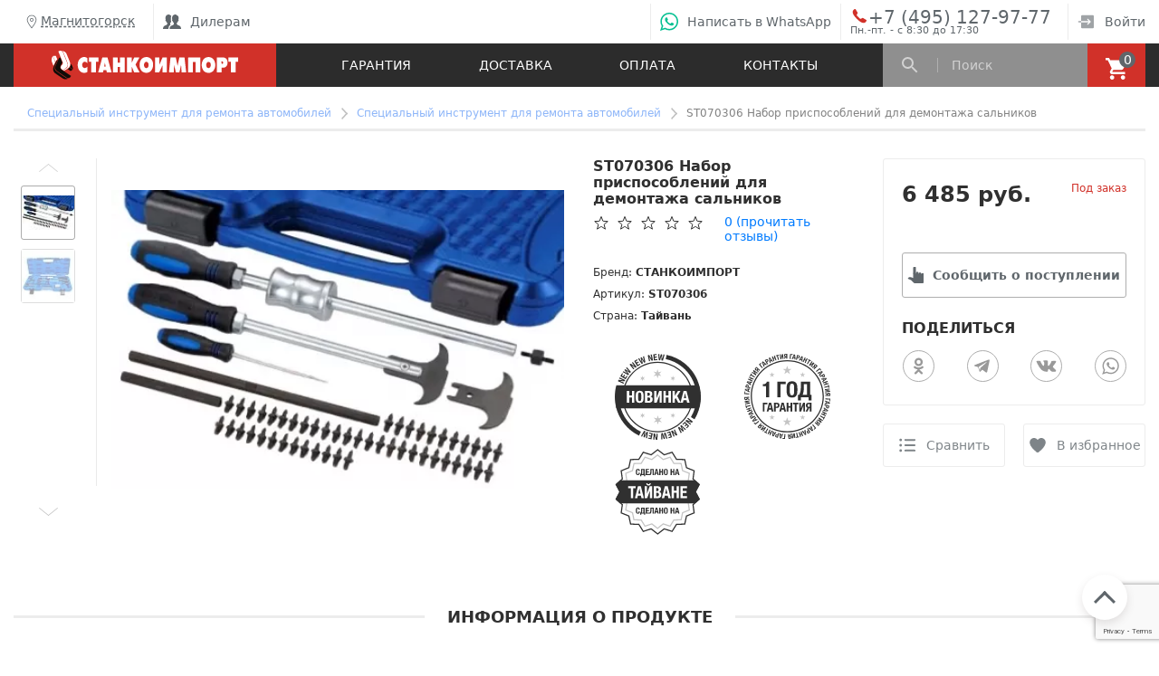

--- FILE ---
content_type: text/html; charset=UTF-8
request_url: https://magnitogorsk.si-tools.ru/catalog/universalnyy/st070306_nabor_prisposobleniy_dlya_demontazha_salnikov/
body_size: 27955
content:
<!DOCTYPE html>
<html lang="ru">
<head>    <meta name="viewport" content="width=device-width, initial-scale=1.0">
<meta http-equiv="X-UA-Compatible" content="ie=edge">
<title>ST070306 Набор приспособлений для демонтажа сальников по цене 6 485 руб. в Магнитогорске | интернет-магазин &quot;Станкоимпорт&quot;</title>
<meta http-equiv="Content-Type" content="text/html; charset=UTF-8" />
<meta name="robots" content="index, follow" />
<meta name="description" content="ST070306 Набор приспособлений для демонтажа сальников в наличии на складе. Гарантия 12 месяцев. Бесплатный самовывоз и быстрая доставка  в Магнитогорске и по России." />
<link rel="canonical" href="https://si-tools.ru/catalog/universalnyy/st070306_nabor_prisposobleniy_dlya_demontazha_salnikov/" />
<script type="text/javascript" data-skip-moving="true">(function(w, d, n) {var cl = "bx-core";var ht = d.documentElement;var htc = ht ? ht.className : undefined;if (htc === undefined || htc.indexOf(cl) !== -1){return;}var ua = n.userAgent;if (/(iPad;)|(iPhone;)/i.test(ua)){cl += " bx-ios";}else if (/Android/i.test(ua)){cl += " bx-android";}cl += (/(ipad|iphone|android|mobile|touch)/i.test(ua) ? " bx-touch" : " bx-no-touch");cl += w.devicePixelRatio && w.devicePixelRatio >= 2? " bx-retina": " bx-no-retina";var ieVersion = -1;if (/AppleWebKit/.test(ua)){cl += " bx-chrome";}else if ((ieVersion = getIeVersion()) > 0){cl += " bx-ie bx-ie" + ieVersion;if (ieVersion > 7 && ieVersion < 10 && !isDoctype()){cl += " bx-quirks";}}else if (/Opera/.test(ua)){cl += " bx-opera";}else if (/Gecko/.test(ua)){cl += " bx-firefox";}if (/Macintosh/i.test(ua)){cl += " bx-mac";}ht.className = htc ? htc + " " + cl : cl;function isDoctype(){if (d.compatMode){return d.compatMode == "CSS1Compat";}return d.documentElement && d.documentElement.clientHeight;}function getIeVersion(){if (/Opera/i.test(ua) || /Webkit/i.test(ua) || /Firefox/i.test(ua) || /Chrome/i.test(ua)){return -1;}var rv = -1;if (!!(w.MSStream) && !(w.ActiveXObject) && ("ActiveXObject" in w)){rv = 11;}else if (!!d.documentMode && d.documentMode >= 10){rv = 10;}else if (!!d.documentMode && d.documentMode >= 9){rv = 9;}else if (d.attachEvent && !/Opera/.test(ua)){rv = 8;}if (rv == -1 || rv == 8){var re;if (n.appName == "Microsoft Internet Explorer"){re = new RegExp("MSIE ([0-9]+[\.0-9]*)");if (re.exec(ua) != null){rv = parseFloat(RegExp.$1);}}else if (n.appName == "Netscape"){rv = 11;re = new RegExp("Trident/.*rv:([0-9]+[\.0-9]*)");if (re.exec(ua) != null){rv = parseFloat(RegExp.$1);}}}return rv;}})(window, document, navigator);</script>

<link href="/bitrix/js/main/popup/dist/main.popup.bundle.min.css?166288836324774" type="text/css"  rel="stylesheet" />

<link href="/bitrix/cache/css/s1/si-tools_2019_1/page_2d7816b31d9ca1db50e8ca04bc61bcd8/page_2d7816b31d9ca1db50e8ca04bc61bcd8_v1.css?1768294431105462" type="text/css"  rel="stylesheet" />
<link href="/bitrix/cache/css/s1/si-tools_2019_1/template_f73febe9169cfccf1d2e1c0a62314f06/template_f73febe9169cfccf1d2e1c0a62314f06_v1.css?1768294427164423" type="text/css"  data-template-style="true" rel="stylesheet" />






<!-- dev2fun module opengraph -->
<meta property="og:title" content="ST070306 Набор приспособлений для демонтажа сальников по цене 6 485 руб. в Магнитогорске | интернет-магазин &amp;quot;Станкоимпорт&amp;quot;"/>
<meta property="og:url" content="https://magnitogorsk.si-tools.ru/catalog/universalnyy/st070306_nabor_prisposobleniy_dlya_demontazha_salnikov/"/>
<meta property="og:type" content="website"/>
<meta property="og:site_name" content="Станкоимпорт"/>
<meta property="og:image" content="https://magnitogorsk.si-tools.ru/upload/iblock/3ed/je06q22gxq0udq06n9zh1kjw940g8hk1.jpeg"/>
<meta property="og:image:type" content="image/jpeg"/>
<meta property="og:image:width" content="450"/>
<meta property="og:image:height" content="297"/>
<!-- /dev2fun module opengraph -->

<script data-skip-moving="true">
yandexMetrikaId = 16926634;
</script>
</head>
<body itemscope itemtype="http://schema.org/WebPage">
<!-- Facebook Pixel Code -->
<noscript><img height="1" width="1" src="https://www.facebook.com/tr?id=363156487403916&ev=PageView&noscript=1" alt="facebook pixel"/></noscript>
<!-- End Facebook Pixel Code -->
<a href="#topOfPage" class="order__arrow-up opened"></a>
<a style="display: none;" href="/favourites/" class="order__select opened translate70">
    <p class="order__select-score">0</p>
    <div style="overflow:hidden;">
        <p class="order__select-title">Избранное</p>
    </div>
</a>
<a style="display: none;" href="/compare/" class="order__comprasion opened translate140">
    <p class="order__comprasion-score">0</p>
    <div style="overflow:hidden;">
        <p class="order__comprasion-title">Сравнение</p>
    </div>
</a>
<!-- REGIONS POPUP -->
<div class="select-city__modal">

</div>
<!--/ REGIONS POPUP -->

<div class="modal__overlay"></div>

  <div class="si-page si-page__wrapper" id="topOfPage">
        <header class="header">
            <div class="container">
                <div class="row">
                    <div class="col-12">
                        <div class="header__wrapper" style="height:60px;">
                            <div class="header__contacts">
<div class="header__city header__item">
<div class="si-city-container">
<a id="si_choose_region" href="#" class="header__city-block select-city__block__text-city__js" onclick="function f(e) {      e.preventDefault();   }">
<img class="select-city__block__text-city_image" src="/bitrix/templates/si-tools_2019_1/components/sotbit/regions.choose/combine/img/geo.svg" alt='g'>Магнитогорск</a>
</div>
<div class="select-city__dropdown-wrap"  style="display:none;">
    <div class="select-city__dropdown">
        <div class="select-city__dropdown__choose-wrap">
                <span class="select-city__dropdown__choose">?</span>
                <span class="select-city__dropdown__choose__yes select-city__dropdown__choose" data-id="2385" data-region-id="193" data-code="https://magnitogorsk.si-tools.ru">
                    Да                </span>
                <span class="select-city__dropdown__choose__no select-city__dropdown__choose">
                    Другой город                </span>
        </div>

    </div>
</div>

</div>                                <div class="header__item-separator"></div>
                                <div class="header__item header__item-wrapper">
                                <nav class="header__nav">
<ul class="header__nav-list">
                         <li class="header__item header__item-nav">
                 <a class="header__item-wrapper" href="https://opt.si-tools.ru/">
                 <div class="header__item-icon header__item-icon--user-group"></div>Дилерам</a>
             </li>
            </ul>
                                </nav>
                                </div>
                            </div>
                            <div class="header__contacts">
                                <div class="header__item-separator"></div>
                                <a class="whatsapp-button header__item header__item-wrapper si--hover-effect" href="https://api.whatsapp.com/send/?phone=79032835795&text&type=phone_number&app_absent=0">
                                    <div class="header__item-icon header__item-icon--whatsapp"></div><span class="siLargeLinkText">Написать в WhatsApp</span><span class="siSmallLinkText">WhatsApp</span></a>
                                <div class="header__item-separator"></div>
                                <div class="header__item  si-header-phone">
                                <a class="header__item-icon header__item-icon--phone offline header__item header__item-wrapper header__item--phone si--hover-effect roistat-193" href="tel:+74951279777">
                                    +7 (495) 127-97-77                                </a>
                                <div class="si-header-work-time" title="Пн.-пт. - с 8:30 до 17:30">Пн.-пт. - с 8:30 до 17:30</div>
                                </div>
                                <div class="header__item-separator"></div>
                                <a class="header__item header__item-wrapper header__item--nav si--hover-effect" href="/login/">
                                    <div class="header__item-icon header__item-icon--sign-in"></div>Войти</a>

                                                        </div>
                        </div>
                    </div>
                </div>
            </div>
        </header>
    <div class="menu__container">

  <div class="menu__search-bg"></div>

  <div class="menu menu__wrapper">
    <div class="container">
      <div class="row menu__content">

        <div class="col-xl-3 col-md-3">
          <a href="/" class="menu__logo"></a>
        </div>

        <nav class="col-xl-6 col-md-6 menu__nav">
<ul class="menu__nav-list">
                        <li class="menu__nav-list-item"><a href="/uslugi-servisa/warranty.php" class="menu__nav-list-item-link">Гарантия</a></li>
                                    <li class="menu__nav-list-item"><a href="/information/dostavka.php" class="menu__nav-list-item-link">Доставка</a></li>
                                    <li class="menu__nav-list-item"><a href="/information/oplata.php" class="menu__nav-list-item-link">Оплата</a></li>
                                    <li class="menu__nav-list-item"><a href="/contacts/" class="menu__nav-list-item-link">Контакты</a></li>
            </ul>
        </nav>

        <div class="col-xl-3 col-md-3 menu__sb">

          <div class="menu__search-wrapper">

    <div class="menu__search-result">
    </div>
    <div class="menu__search-icon"></div>
	<div id="title-search" class="si-search-title-container">
            <form action="/search/">
                <input id="title-search-input" type="text" name="q" value="" autocomplete="off" class="menu__search-input" placeholder="Поиск">
            </form>
	</div>
    <div class="menu__search-close">
      <div class="si__close-button"></div>
    </div>
          </div>

          <div class="menu__basket">
<div id="bx_basketFKauiI" class="bx-basket bx-opener"><!--'start_frame_cache_bx_basketFKauiI'--><div class="bx-hdr-profile">
	<div class="bx-basket-block">
                <a class="si-basket-link" href="/personal/cart/">
            <div class="menu__basket-icon">
              <div class="menu__basket-counter">0</div>
            </div>
            </a>
                        	</div>
</div><!--'end_frame_cache_bx_basketFKauiI'--></div>
          </div>

        </div>

      </div>
    </div>
  </div>

  <div class="mob-menu mob-menu__wrapper menu">

    <div class="mob-menu__icon mob-menu__icon--menu mob-menu__icon--border-right">
      <div class="mob-menu__menu-btn">
        <div class="mob-menu__menu-btn-line mob-menu__menu-btn-line--1"></div>
        <div class="mob-menu__menu-btn-line mob-menu__menu-btn-line--2"></div>
        <div class="mob-menu__menu-btn-line mob-menu__menu-btn-line--3"></div>
      </div>
    </div>
    <style>
    .mobile-search-input-wrapper.hidden{display:none; opacity:0; transition-property: opacity;  transition-duration: 1s;}
    .mobile-search-input-wrapper{position: absolute; top:5px; right:15px;left:120px;z-index:5;display:block; opacity:1;transition-property: opacity;  transition-duration: 1s;}
    .mobile-search-input-form{display:flex;}
    .mobile-search-input-form .submit-search-form{margin-left:10px;padding: 0 10px;}
    .mobile-search-input-form .mobile-search-input{overflow: hidden;width: 100%;height:34px;padding:5px}
    .mob-menu__icon--search.close{background: url(/img/mob-menu-close.svg) center no-repeat !important}
    @media (max-width:335px)
    {
     .mobile-search-input-wrapper{left:120px;}
    }
    </style>
    <a href="#" class="mob-menu__icon mob-menu__icon--search"></a>
    <div class="mobile-search-input-wrapper hidden">
    <form class="mobile-search-input-form" action="/search/">
        <input name="q" class="mobile-search-input" placeholder="Поиск...">
        <input class="submit-search-form" type="submit" value="Найти">
    </form>
    </div>
    <a href="/" class="mob-menu__logo"></a>

    <a class="mob-menu__icon mob-menu__icon--callback " href="tel:+74951279777">+7 (495) 127-97-77</a>
    <div class="mob-menu__icon mob-menu__icon--basket mob-menu__icon--border-left">
        <a class="si-basket-link-mobile" href="/personal/cart/"><div class="menu__basket-counter"></div></a>
    </div>
    <div class="mob-menu__content-wrapper">
      <div class="mob-menu__content">
                <div class="header__city header__item">
                    <p class="header__city-title">Ваш город:</p>
                    <div class="header__city-block">
                        <p class="header__city-name">Магнитогорск</p>
                        <ul class="header__city-list">
                                                    <li><span class="select-city__dropdown__choose__yes_mobile" data-id="216"  data-region-id="1" data-code="https://si-tools.ru">Москва</span></li>
                                                    <li><span class="select-city__dropdown__choose__yes_mobile" data-id="2941"  data-region-id="186" data-code="https://blg.si-tools.ru">Благовещенск</span></li>
                                                    <li><span class="select-city__dropdown__choose__yes_mobile" data-id="996"  data-region-id="3" data-code="https://vologda.si-tools.ru">Вологда</span></li>
                                                    <li><span class="select-city__dropdown__choose__yes_mobile" data-id="1394"  data-region-id="191" data-code="https://dagestan.si-tools.ru">Дагестан</span></li>
                                                    <li><span class="select-city__dropdown__choose__yes_mobile" data-id="2243"  data-region-id="200" data-code="https://ekb.si-tools.ru">Екатеринбург</span></li>
                                                    <li><span class="select-city__dropdown__choose__yes_mobile" data-id="2440"  data-region-id="203" data-code="https://irkutsk.si-tools.ru">Иркутск</span></li>
                                                    <li><span class="select-city__dropdown__choose__yes_mobile" data-id="2441"  data-region-id="204" data-code="https://bratsk.si-tools.ru">Братск</span></li>
                                                    <li><span class="select-city__dropdown__choose__yes_mobile" data-id="1594"  data-region-id="188" data-code="https://kzn.si-tools.ru">Казань</span></li>
                                                    <li><span class="select-city__dropdown__choose__yes_mobile" data-id="398"  data-region-id="183" data-code="https://kaluga.si-tools.ru">Калуга</span></li>
                                                    <li><span class="select-city__dropdown__choose__yes_mobile" data-id="1168"  data-region-id="202" data-code="https://krasnodar.si-tools.ru">Краснодар</span></li>
                                                    <li><span class="select-city__dropdown__choose__yes_mobile" data-id="2493"  data-region-id="196" data-code="https://krsk.si-tools.ru">Красноярск</span></li>
                                                    <li><span class="select-city__dropdown__choose__yes_mobile" data-id="3128"  data-region-id="192" data-code="https://krym.si-tools.ru">Крым</span></li>
                                                    <li><span class="select-city__dropdown__choose__yes_mobile" data-id="521"  data-region-id="198" data-code="https://lipetsk.si-tools.ru">Липецк</span></li>
                                                    <li><span class="select-city__dropdown__choose__yes_mobile" data-id="2361"  data-region-id="210" data-code="https://surgut.si-tools.ru">Сургут</span></li>
                                                    <li><span class="select-city__dropdown__choose__yes_mobile" data-id="945"  data-region-id="209" data-code="https://syktyvkar.si-tools.ru">Сыктывкар</span></li>
                                                    <li><span class="select-city__dropdown__choose__yes_mobile" data-id="301"  data-region-id="208" data-code="https://arhangelsk.si-tools.ru">Архангельск</span></li>
                                                    <li><span class="select-city__dropdown__choose__yes_mobile" data-id="2385"  data-region-id="193" data-code="https://magnitogorsk.si-tools.ru">Магнитогорск</span></li>
                                                    <li><span class="select-city__dropdown__choose__yes_mobile" data-id="1734"  data-region-id="195" data-code="https://nn.si-tools.ru">Нижний Новгород</span></li>
                                                    <li><span class="select-city__dropdown__choose__yes_mobile" data-id="2610"  data-region-id="185" data-code="https://novokuznetsk.si-tools.ru">Новокузнецк</span></li>
                                                    <li><span class="select-city__dropdown__choose__yes_mobile" data-id="2497"  data-region-id="187" data-code="https://norilsk.si-tools.ru">Норильск</span></li>
                                                    <li><span class="select-city__dropdown__choose__yes_mobile" data-id="1964"  data-region-id="199" data-code="https://penza.si-tools.ru">Пенза</span></li>
                                                    <li><span class="select-city__dropdown__choose__yes_mobile" data-id="1905"  data-region-id="184" data-code="https://perm.si-tools.ru">Пермь</span></li>
                                                    <li><span class="select-city__dropdown__choose__yes_mobile" data-id="1284"  data-region-id="207" data-code="https://rostov-na-donu.si-tools.ru">Ростову-на-Дону</span></li>
                                                    <li><span class="select-city__dropdown__choose__yes_mobile" data-id="269"  data-region-id="206" data-code="https://spb.si-tools.ru">Санкт-Петербург</span></li>
                                                    <li><span class="select-city__dropdown__choose__yes_mobile" data-id="686"  data-region-id="205" data-code="https://tver.si-tools.ru">Тверь</span></li>
                                                    <li><span class="select-city__dropdown__choose__yes_mobile" data-id="745"  data-region-id="201" data-code="https://tula.si-tools.ru">Тула</span></li>
                                                    <li><span class="select-city__dropdown__choose__yes_mobile" data-id="2130"  data-region-id="189" data-code="https://ul.si-tools.ru">Ульяновск</span></li>
                                                    <li><span class="select-city__dropdown__choose__yes_mobile" data-id="2051"  data-region-id="197" data-code="https://ufa.si-tools.ru">Уфа</span></li>
                                                    <li><span class="select-city__dropdown__choose__yes_mobile" data-id="2379"  data-region-id="194" data-code="https://chelyabinsk.si-tools.ru">Челябинск</span></li>
                                                    <li><span class="select-city__dropdown__choose__no select-city__dropdown__choose modile">Другой город</span></li>
                        </ul>
                    </div>
                </div>
        <div class="mob-menu__content-block">
          <nav class="mob-menu__nav mob-menu__nav--main">
      <ul class="mob-menu__nav-list small-phone-only">
          <li class="mob-menu__nav-list-item"><a href="/search/" class="mob-menu__nav-list-item-link">Поиск</a></li>
          <li class="mob-menu__nav-list-item"><a href="/personal/cart/" class="mob-menu__nav-list-item-link">Корзина</a></li>
      </ul>
        <ul class="mob-menu__nav-list mobile-catalog-tree">
              <li class="mob-menu__nav-list-item mob-menu__nav-list-item--expand-root">
                <p class="mob-menu__nav-list-item-link">Каталог</p>
                <div class="mob-menu__nav-expand-icon"></div>
                <div class="mob-menu__nav-expand-wrapper">
                  <ul class="mob-menu__nav-list mob-menu__nav-list--expand-list">
                    <li class="mob-menu__nav-list-item"><a href="/catalog/ruchnoi_instrument/" class="mob-menu__nav-list-item-link">Ручной инструмент</a></li>
                    <li class="mob-menu__nav-list-item"><a href="/catalog/nabory_instrumentov/" class="mob-menu__nav-list-item-link">Наборы инструментов</a></li>
                    <li class="mob-menu__nav-list-item"><a href="/catalog/instrument_v_lozhementakh/" class="mob-menu__nav-list-item-link">Инструмент в ложементах</a></li>
                    <li class="mob-menu__nav-list-item"><a href="/catalog/metallicheskaya_mebel/" class="mob-menu__nav-list-item-link">Металлическая мебель</a></li>
                    <li class="mob-menu__nav-list-item"><a href="/catalog/pnevmaticheskiy_instrument/" class="mob-menu__nav-list-item-link">Пневматический инструмент</a></li>
                    <li class="mob-menu__nav-list-item"><a href="/catalog/spetsialnyy_instrument/" class="mob-menu__nav-list-item-link">Специальный инструмент</a></li>
                    <li class="mob-menu__nav-list-item"><a href="/catalog/automobilnye_podemniki/" class="mob-menu__nav-list-item-link">Автомобильные подъемники</a></li>
                    <li class="mob-menu__nav-list-item"><a href="/catalog/kompressornoe_oborudovanie/" class="mob-menu__nav-list-item-link">Компрессорное оборудование</a></li>
                    <li class="mob-menu__nav-list-item"><a href="/catalog/kuzovnoi_remont/" class="mob-menu__nav-list-item-link">Оборудование для кузовного ремонта</a></li>
                    <li class="mob-menu__nav-list-item"><a href="/catalog/oborudovanie_dlya_shinomontazha/" class="mob-menu__nav-list-item-link">Оборудование для шиномонтажа</a></li>
                    <li class="mob-menu__nav-list-item"><a href="/catalog/garazhno_vspomogatelnoe_oborudovanie/" class="mob-menu__nav-list-item-link">Гаражно-вспомогательное оборудование</a></li>
                    <li class="mob-menu__nav-list-item"><a href="/catalog/pressy/" class="mob-menu__nav-list-item-link">Гидравлические прессы</a></li>
                    <li class="mob-menu__nav-list-item"><a href="/catalog/smazochno_zapravochnoe_oborudovanie/" class="mob-menu__nav-list-item-link">Смазочно-заправочное оборудование</a></li>
                    <li class="mob-menu__nav-list-item"><a href="/catalog/skhod_razval/" class="mob-menu__nav-list-item-link">Стенды сход-развала</a></li>
                    <li class="mob-menu__nav-list-item"><a href="/catalog/suvenirnaya_produkciya/" class="mob-menu__nav-list-item-link">Сувенирная продукция</a></li>
                    <li class="mob-menu__nav-list-item"><a href="/catalog/zapashye_chasti/" class="mob-menu__nav-list-item-link">Запасные части</a></li>
                  </ul>
                </div>
              </li>
        </ul>

    <ul class="mob-menu__nav-list">
            <li class="mob-menu__nav-list-item"><a href="/uslugi-servisa/warranty.php" class="mob-menu__nav-list-item-link">Гарантия</a></li>
                <li class="mob-menu__nav-list-item"><a href="/information/dostavka.php" class="mob-menu__nav-list-item-link">Доставка</a></li>
                <li class="mob-menu__nav-list-item"><a href="/information/oplata.php" class="mob-menu__nav-list-item-link">Оплата</a></li>
                <li class="mob-menu__nav-list-item"><a href="/contacts/" class="mob-menu__nav-list-item-link">Контакты</a></li>
        </ul>
          </nav>
        </div>

        <div class="mob-menu__content-block">
          <nav class="mob-menu__nav">
            <ul class="mob-menu__nav-list">
                          <li class="mob-menu__nav-list-item">
                <a href="/uslugi-servisa/warranty.php" class="mob-menu__nav-list-item-link">Гарантии</a>
              </li>
                                      <li class="mob-menu__nav-list-item">
                <a href="/information/dostavka.php" class="mob-menu__nav-list-item-link">Доставка</a>
              </li>
                                      <li class="mob-menu__nav-list-item">
                <a href="/information/oplata.php" class="mob-menu__nav-list-item-link">Оплата</a>
              </li>
                        </ul>
          </nav>
        </div>

        <!-- Блок для неавторизованного пользователя -->
        <div class="mob-menu__content-block mob-menu__content-block--small">
          <a href="/login/" class="mob-menu__login">
            <svg class="mob-menu__login-icon" width="8" height="14" viewBox="0 0 8 14" xmlns="http://www.w3.org/2000/svg">
              <rect width="1.77045" height="9.73729" transform="matrix(0.695148 -0.718867 0.695148 0.718867 0 1.27271)" />
              <rect width="1.77045" height="9.73631" transform="matrix(-0.695148 -0.718867 0.695148 -0.718867 1.23047 14)" />
            </svg>
            <span class="mob-menu__login-text">Войти в личный кабинет</span>
          </a>
        </div>

        <!-- Блоки для авторизованного пользователя -->
        <!--
            <div class="mob-menu__content-block mob-menu__content-block--small">
              <div class="mob-menu__info">
                <a href="#" class="mob-menu__info-greeting">Здравствуйте, Егор</a>
                <a href="#" class="mob-menu__info-logout">Выйти</a>
              </div>
            </div>

            <div class="mob-menu__content-block">
              <nav class="mob-menu__nav">
                <ul class="mob-menu__nav-list">

                  <li class="mob-menu__nav-list-item">
                    <a href="#" class="mob-menu__nav-list-item-link">Мои заказы</a>
                  </li>

                  <li class="mob-menu__nav-list-item">
                    <a href="#" class="mob-menu__nav-list-item-link">Персональные данные</a>
                  </li>

                  <li class="mob-menu__nav-list-item">
                    <a href="#" class="mob-menu__nav-list-item-link">Профили плательщика</a>
                  </li>

                </ul>
              </nav>
            </div>
            -->

                <div class="mob-menu__content-block">
                    <div  data-click-source="callback" class="mob-menu__callback-button callback_popup">
                        <span class="mob-menu__callback-button-text">Обратный звонок</span>
                    </div>
                    <a href="https://api.whatsapp.com/send/?phone=79032835795&text&type=phone_number&app_absent=0" class="mob-menu__callback-button whatsapp-button">
                        <img width="20" height="20" src="/img/whatsapp-mob.svg" alt="Whatsapp">
                        <span class="mob-menu__callback-button-text">Написать в WhatsApp</span>
                    </a>
                </div>
      </div>
    </div>
    <div class="mob-menu__contacts">
        <div class="mob-menu__contacts-phone-block">
            <div class="mob-menu__contacts-phone-item">
                <img width="18" height="18" src="/img/mob-phone.svg" alt="Phone" class="mob-menu__contacts-phone-img">
                <a href="tel:+74951279777" class="mob-menu__contacts-phone-title ">+7 (495) 127-97-77</a>
            </div>
            <div class="mob-menu__contacts-phone-item">
                <img width="20" height="16" src="/img/mob-email.svg" alt="E-mail" class="mob-menu__contacts-phone-img">
                                                    <p class="mob-menu__contacts-phone-title">zakaz@si-tools24.ru</p>
                                    </div>
        </div>

        <div class="mob-menu__content-block mob-menu__contacts-padnone">
            <div data-click-source="callback" class="mob-menu__callback-button callback_popup">
                <span class="mob-menu__callback-button-text">Обратный звонок</span>
            </div>
            <a href="https://api.whatsapp.com/send/?phone=79032835795&text&type=phone_number&app_absent=0" class="mob-menu__callback-button whatsapp-button">
                <img width="20" height="20" src="/img/whatsapp-mob.svg" alt="Whatsapp">
                <span class="mob-menu__callback-button-text">Написать в WhatsApp</span>
            </a>
        </div>
        <div class="mob-menu__socials">
            <div class="mob-menu__socials-title">Мы в соцсетях</div>
            <div class="mob-menu__socials-links">
                        <a href="https://www.youtube.com/user/stankoimportauto" title="Youtube" class="mob-menu__socials-links-item mob-menu__socials-links-youtube" target="_blank" rel="noopener noreferrer"></a>
                            <a href="https://www.facebook.com/STANKOIMPORTMOSCOW" title="Facebook" class="mob-menu__socials-links-item mob-menu__socials-links-facebook" target="_blank" rel="noopener noreferrer"></a>
                </div>
        </div>
    </div>
  </div>
</div>    <div class="container">
 <div id="compareList9J9wbd" class="bx_catalog-compare-list fix top left " style="display: none;"><!--'start_frame_cache_compareList9J9wbd'--><div class="bx_catalog_compare_count"></div><!--'end_frame_cache_compareList9J9wbd'--></div>
<!--noindex-->
<div id="aboc-catalog-buyoneclick-wrapper" style="display: none">
    <div class="ax-buyoneclick-inner">
        <div class="ax-buyoneclick-form-title">Заказ в 1 клик</div>
        <form name="aboc-form" class="ax-buyoneclick-form js-ax-buyoneclick-form" method="post">
            <input type="hidden" name="sessid" id="sessid" value="6421b9020ce3b8b71aeca5e23d047a5e" />            <div class="ax-buyoneclick-form-msg-error js-ax-buyoneclick-form-msg-error"></div>
            <div class="ax-buyoneclick-form-msg-success js-ax-buyoneclick-form-msg-success"></div>
            <div class="form-field-wrap">
                <p><label class="ax-buyoneclick-label-name" for="aboc-name">
                        Ваше имя: <span class="mark_required_field">*</span></label><input
                                class="ax-buyoneclick-input-s"
                                type="text"
                                name="NAME"
                                id="aboc-name"
                                data-field-name="Ваше имя" data-required="1"                            >
                    </p><p><label class="ax-buyoneclick-label-name" for="aboc-phone">
                        Телефон: <span class="mark_required_field">*</span></label><input
                                class="ax-buyoneclick-input-s"
                                type="tel"
                                autocomplete="tel"
                                name="PHONE"
                                id="aboc-phone"
                                data-field-name="Телефон" data-required="1"                            >
                    </p><p><label class="ax-buyoneclick-label-name" for="aboc-email">
                        Электронная почта:</label><input
                                class="ax-buyoneclick-input-s"
                                type="email"
                                autocapitalize="off"
                                autocomplete="email"
                                name="EMAIL"
                                id="aboc-email"
                                data-field-name="Электронная почта"
                                data-field-type="email"                            >
                    </p><p><label class="ax-buyoneclick-label-name" for="aboc-pay_system_id">
                        Тип оплаты:</label><input
                                class="ax-buyoneclick-input-s"
                                type="text"
                                name="PAY_SYSTEM_ID"
                                id="aboc-pay_system_id"
                                data-field-name="Тип оплаты"                            >
                    </p><p><label class="ax-buyoneclick-label-name" for="aboc-sid">
                        SID:</label><input
                                class="ax-buyoneclick-input-s"
                                type="text"
                                name="SID"
                                id="aboc-sid"
                                data-field-name="SID"                            >
                    </p><p><label class="ax-buyoneclick-label-name" for="aboc-fio">
                        ФИО:</label><input
                                class="ax-buyoneclick-input-s"
                                type="text"
                                name="FIO"
                                id="aboc-fio"
                                data-field-name="ФИО"                            >
                    </p><p><label class="ax-buyoneclick-label-name" for="aboc-region_1s">
                        Регион продаж:</label><input
                                class="ax-buyoneclick-input-s"
                                type="text"
                                name="REGION_1S"
                                id="aboc-region_1s"
                                data-field-name="Регион продаж"                            >
                    </p>                                    <div class="ax-licence-block">
                        <input name="USER_AGREE" type="hidden" value="N" />
                        <input class="ax-licence-block-input js-ax-buyoneclick-form-user-agree-checkbox" id="aboc-user-agree" name="USER_AGREE" type="checkbox" value="Y" />
                        <label class="ax-buyoneclick-label-name" for="aboc-user-agree">Даю согласие на обработку моих персональных данных</label>
                    </div>
                    <p class="ax-buyoneclick-text">Ставя отметку, я соглашаюсь на обработку персональных данных в соответствии с законом № 152-ФЗ «О персональных данных» от 27.07.2006 и принимаю условия <a href="//si-tools.ru/policy/" title="" target="_blank">Пользовательского соглашения</a></p>
                
                
                <div id="ax-buyoneclick-captcha-CXnLu4"><!--'start_frame_cache_ax-buyoneclick-captcha-CXnLu4'--><!--'end_frame_cache_ax-buyoneclick-captcha-CXnLu4'-->                                <div class="g-recaptcha" data-sitekey="6Lfaa-oUAAAAAFnR7Lwe76k8pUbctWLCTPpN_R_r"></div>
                                </div>

                <button
                        type="button"
                        name="aboc-submit"
                        class="ax-buyoneclick-form-submit js-ax-buyoneclick-form-submit ax-disabled">
                    <span>Купить в 1 клик</span>
                </button>
            </div>
        </form>
    </div>
</div>
<!--/noindex-->

            <div class="row">
                <div class="col-12">
                <div class="si-page__nh" itemscope itemtype="http://schema.org/BreadcrumbList">
            <div class="si-page__nh-item" id="bx_breadcrumb_0" itemprop="itemListElement" itemscope itemtype="http://schema.org/ListItem">
                <a class="si-page__nh-item-text" href="/catalog/spetsialnyy_instrument/" title="Специальный инструмент для ремонта автомобилей" itemprop="item">
                    <span itemprop="name">Специальный инструмент для ремонта автомобилей</span>
                </a>
                <meta itemprop="position" content="1" />
            </div>
            <div class="si-page__nh-item" id="bx_breadcrumb_1" itemprop="itemListElement" itemscope itemtype="http://schema.org/ListItem">
                <a class="si-page__nh-item-text" href="/catalog/universalnyy/" title="Специальный инструмент для ремонта автомобилей" itemprop="item">
                    <span itemprop="name">Специальный инструмент для ремонта автомобилей</span>
                </a>
                <meta itemprop="position" content="2" />
            </div>
            <div class="si-page__nh-item">
                <span class="si-page__nh-item-text">ST070306 Набор приспособлений для демонтажа сальников</span>
            </div></div>                </div>
            </div>
            <div itemscope itemtype="http://schema.org/Product">
        <section id="bx_117848907_12191" class="section product">
            <div class="product__wrapper">
                <div class="row">
                    <div class="col-xl-1 col-md-2 col-xs-0">
                        <div class="swiper-arrow-up" style="background-image:url(/bitrix/templates/si-tools_2019_1/img/product/arrow-up.svg)"></div>
                        <div class="swiper-container gallery-thumbs">
                            <div class="swiper-wrapper">
                                <div class="swiper-slide">
                                <picture class="micro-photo-container">
                                <source srcset="/upload/resize_cache/iblock/3ed/60_60_1/je06q22gxq0udq06n9zh1kjw940g8hk1.webp" type="image/webp">
                                <img class="micro-photo" src="/upload/resize_cache/iblock/3ed/60_60_1/je06q22gxq0udq06n9zh1kjw940g8hk1.jpeg" alt="micro photo">
                                </picture>
                                </div>
                                <div class="swiper-slide">
                                <picture class="micro-photo-container">
                                <source srcset="/upload/resize_cache/iblock/891/60_60_1/s27g04ox7ija2s2fdavffvkabp7wspoq.webp" type="image/webp">
                                <img class="micro-photo" src="/upload/resize_cache/iblock/891/60_60_1/s27g04ox7ija2s2fdavffvkabp7wspoq.jpeg" alt="micro photo">
                                </picture>
                                </div>
                            </div>
                        </div>
                        <div class="swiper-arrow-down" style="background-image:url(/bitrix/templates/si-tools_2019_1/img/product/arrow-down.svg)"></div>
                    </div>
                    <div class="col-xl-5 col-md-10 col-12">
                        <div class="product-swiper">
                            <div class="swiper-container gallery-top">
                                <div class="swiper-wrapper">
                                    <a href="/upload/iblock/3ed/je06q22gxq0udq06n9zh1kjw940g8hk1.jpeg" data-fancybox="gallery" data-caption="ST070306 Набор приспособлений для демонтажа сальников" class="swiper-slide">
                                    <picture class="contain-fit-container">
                                        <source srcset="/upload/resize_cache/iblock/3ed/300_300_1/je06q22gxq0udq06n9zh1kjw940g8hk1.webp" media="(max-width: 575px)" type="image/webp">
                                        <source srcset="/upload/iblock/3ed/je06q22gxq0udq06n9zh1kjw940g8hk1.webp" type="image/webp">
                                        <img class="contain-fit" src="/upload/iblock/3ed/je06q22gxq0udq06n9zh1kjw940g8hk1.jpeg" alt="photo" />
                                    </picture>
                                    </a>
                                    <a href="/upload/iblock/891/s27g04ox7ija2s2fdavffvkabp7wspoq.jpeg" data-fancybox="gallery" data-caption="ST070306 Набор приспособлений для демонтажа сальников" class="swiper-slide">
                                    <picture class="contain-fit-container">
                                        <source srcset="/upload/resize_cache/iblock/891/300_300_1/s27g04ox7ija2s2fdavffvkabp7wspoq.webp" media="(max-width: 575px)" type="image/webp">
                                        <source srcset="/upload/resize_cache/iblock/891/500_400_1/s27g04ox7ija2s2fdavffvkabp7wspoq.webp" type="image/webp">
                                        <img class="contain-fit" src="/upload/resize_cache/iblock/891/500_400_1/s27g04ox7ija2s2fdavffvkabp7wspoq.jpeg" alt="photo" />
                                    </picture>
                                    </a>
                                                                    </div>
                            </div>
                            <div class="swiper-pagination product-pagination"></div>
                        </div>
                    </div>
                    <div class="col-xl-3 col-md-6 col-12">
                        <div class="product__text">
                            <h1 class="section__title product__title product_name" itemprop="name">ST070306 Набор приспособлений для демонтажа сальников</h1>
                            <div class="product__review">

<a class="product__stars" href="#reviews">
<span class='product__stars-item '></span>
<span class='product__stars-item '></span>
<span class='product__stars-item '></span>
<span class='product__stars-item '></span>
<span class='product__stars-item '></span>
</a>
        <a class="product__review-text" href="#reviews"><span class="kv_show_number">0</span> (прочитать отзывы)</a>

                                
                            </div>
                            <div class="product__property">
                                        <p class="product__property-item">Бренд: <span>СТАНКОИМПОРТ</span></p>
                                        <p class="product__property-item">Артикул: <span>ST070306</span></p>
                                        <p class="product__property-item">Страна: <span>Тайвань</span></p>
                            
                            </div>
                                                        <div class="product__image two-row">
                                                                                    <img src="/bitrix/templates/si-tools_2019_1/img/product/novinka.svg" alt="Новинка">
                            
                                                                <img src="/bitrix/templates/si-tools_2019_1/img/product/quar.svg" alt="1 год гарантия" title="1 год гарантия">
                                                                                    <img src="/bitrix/templates/si-tools_2019_1/img/product/made_in_Taiwan.svg" alt="Сделано на Тайване" title="Сделано на Тайване">
                                                                                                                                            </div>
                        </div>
                    </div>
                    <div class="col-xl-3 col-md-6 col-12">
                        <form action="/cart/add" method="post" enctype="multipart/form-data" id="product-actions">
                            <div class="product__price">
                                <div style="display:none;">
                                <picture>
                                    <source srcset="/upload/resize_cache/iblock/3ed/300_300_1/je06q22gxq0udq06n9zh1kjw940g8hk1.webp" media="(max-width: 1280px)" type="image/webp">
                                    <source srcset="/upload/iblock/3ed/je06q22gxq0udq06n9zh1kjw940g8hk1.webp" type="image/webp">
                                    <source srcset="/upload/resize_cache/iblock/3ed/300_300_1/je06q22gxq0udq06n9zh1kjw940g8hk1.jpeg" media="(max-width: 1280px)">
                                    <source srcset="/upload/iblock/3ed/je06q22gxq0udq06n9zh1kjw940g8hk1.jpeg">
                                    <img itemprop="image" id="bx_117848907_12191_pict" src="/upload/iblock/3ed/je06q22gxq0udq06n9zh1kjw940g8hk1.jpeg" alt="Main">
                                </picture>
                                </div>
                                                                <div style="flex-wrap: wrap;" class="product__price-block" id="product_price" itemprop="offers" itemscope itemtype="http://schema.org/Offer">
                                     <div style="display:none;">
                                     <img itemprop="image" id="bx_117848907_12191_pict_prop_offer" class="hiddenLazy"  data-src="/upload/iblock/3ed/je06q22gxq0udq06n9zh1kjw940g8hk1.webp" src="/upload/iblock/3ed/je06q22gxq0udq06n9zh1kjw940g8hk1.webp" alt="Main">
                                     </div>
                                     <div style="display:none;">
                                         <meta itemprop="priceValidUntil" content="2099-12-31">
                                         <span itemprop="price">6485</span>
                                         <span itemprop="priceCurrency">RUB</span>
                                         <link itemprop="availability" href="http://schema.org/PreOrder">
                                         <link itemprop="url" href="https://magnitogorsk.si-tools.ru/catalog/universalnyy/st070306_nabor_prisposobleniy_dlya_demontazha_salnikov/">
                                                                            </div>
                                                        <p style="display: none">
                            <span class="price product-price item_old_price" id="bx_117848907_12191_old_price" style="display: none;width:100%"></span> <span class="item_diff_percent" style="display: none">-0%</span>
</p>
<!--                            <p class="item_diff_price" id="bx_117848907_12191_price_discount">(Экономия в цене - 0 руб.)</p>-->

                                                            <p class="product__price-cost" id="bx_117848907_12191_price">6 485 руб.</p>
                                                                      <p class="product__price-residue" id="bx_117848907_12191_quant_limit">
                                                                                                                 <span class="product__price-residue_red">Под заказ</span>
                                                                                                                 </p>
                                </div>
                                                                                                        <span id="bx_117848907_12191_not_avail" style="display: ;">
                                        <a href="javascript:;" data-product="12191" class="button product__price-buy buy-one-click" data-type="Notice"  >Сообщить о поступлении</a>                                    
                                    </span>
                                                                                                                                  <p class="product__price-share">Поделиться</p>
                                                                                                <div style="height:37px;" class="ya-share2" data-services="facebook,odnoklassniki,telegram,vkontakte,whatsapp"></div>
                            </div>
                            <div class="product__button">
                                                                    <br />
                                    <a title="Сравнить" class="product__button-item product__button-item--list " data-compare="0" id="compareid_12191" onclick="compare_tov(12191);" href="javascript:void(0);">Сравнить</a>
                                                                    <a title="Добавить в избранное" data-id="12191" data-favourite="0" class="product__button-item product__button-item--like" href="javascript:void(0);">В избранное</a>
                            </div>
                        </form>
                    </div>
                </div>
            </div>
        </section>
        <section class="section info">
            <div class="main__section-title-wrapper">
                <h2 class="main__section-title">Информация о продукте</h2>
            </div>
            <div class="row">
                <div class="col-xl-9 col-md-12">

                        
                        <div class="row info__wrapper">
                            <div class="col-xl-3 col-md-3">
                                <h3 class="info__wrapper-title">Обзор</h3></div>
                            <div class="col-xl-9 col-md-9">
                                <div class="info__wrapper-descr" itemprop="description">
<p>
                                                        Назначение: <br />
Применяется для демонтажа сальников различной конфигурации и уплотнительных колец из самых труднодоступных мест.<br />
<br />
Особенности:<br />
Благодаря расширенной комплектации позволяет перекрыть практически все потребности в приспособлениях для демонтажа сальников и уплотнительных колец в самых тяжелых случаях. <br />
<br />
Инструмент компании СТАНКОИМПОРТ соответствует требованиям стандартов качества ГОСТ и DIN, а по некоторым параметрам их превосходит.<br />
Комплектация: <br />
Инструмент для снятия сальников&nbsp;&nbsp;2&nbsp;&nbsp;шт..<br />
Набор из 50 специальных винтов&nbsp;&nbsp;&#40;комплект&#41; -1 шт<br />
Запасное лезвие с винтом 1 шт.<br />
Удлинитель 100 мм 1 шт.<br />
Удлинитель 250 мм 1 шт.<br />
Крючок с удобной двухкомпонентной ручкой 1 шт.<br />
Кейс 1 шт.                            </p>                                </div>
                            </div>
                        </div>
                        <div class="row gray-padding">
                            <div class="col-xl-3 col-md-3"></div>
                            <div class="col-xl-9 col-md-9">
                                <div class="gray-line gray-line--small"></div>
                            </div>
                        </div>
                        <div id="youtube_block" class="video-and-articles" style='display:none;'>
                            <div class="row info__wrapper">
                                <div class="col-xl-3 col-md-3">
                                    <h3 class="info__wrapper-title">Видео и статьи</h3></div>
                                <div class="col-xl-9 col-md-9">
                                    <div class="row">
                                                                                <div class="col-xl-5 col-md-12 document-articles">

                                        </div>
                                    </div>
                                </div>
                                <div class="col-xl-12"></div>
                            </div>
                            <div class="row gray-padding">
                                <div class="col-xl-3 col-md-3"></div>
                                <div class="col-xl-9 col-md-9">
                                    <div class="gray-line gray-line--small"></div>
                                </div>
                            </div>
                        </div>
                        <div class="row info__wrapper">
                            <div class="col-xl-3 col-md-3">
                                <h3 class="info__wrapper-title">Спецификации</h3></div>
                            <div class="col-xl-9 col-md-9">
                                                                          <p class="info__wrapper-descr" itemprop="brand" itemscope itemtype="https://schema.org/Brand"><span>Бренд</span>: <span itemprop="name">СТАНКОИМПОРТ</span></p>
                                                                    <p class="info__wrapper-descr"><span>Артикул</span>: <span itemprop='sku'>ST070306</span></p>
                                                                      <p class="info__wrapper-descr" itemprop="additionalProperty" itemscope itemtype="https://schema.org/PropertyValue"><span itemprop="name">Страна</span>: <span itemprop="value">Тайвань</span></p>                        
                                                    </div>
                            <!-- preview old place -->
                        </div>
                </div>
                <div class="col-xl-3 col-md-12 col-12">
                    <div class="row">
                        <div id="also-recommended" class="col-12">
                        </div>
                    </div>
                </div>
            </div>
        </section>
        <div class="product-mini">
            <div class="container">
                <div class="row">
                    <div class="col-md-12">
                        <div class="product-mini__wrapper">
                            <div class="product-mini__text">
                                <div class="product-mini__img">
                                    <picture>
                                        <source srcset="/upload/resize_cache/iblock/3ed/70_55_1/je06q22gxq0udq06n9zh1kjw940g8hk1.webp" type="image/webp">
                                        <img class="micro-photo" src="/upload/resize_cache/iblock/3ed/70_55_1/je06q22gxq0udq06n9zh1kjw940g8hk1.jpeg" alt="micro cart photo">
                                    </picture>
                                </div>
                                <div class="product-mini__title">ST070306 Набор приспособлений для демонтажа сальников</div>
                            </div>
                            <div class="product-mini__block">
                                <p class="product__price-cost product-mini__price-cost">6 485 руб.</p>
                                <div class="product__price-wrapper product-mini__price-wrapper">
                                    <a class="product__price-minus" href="javascript:void(0);" style="background-image:url(/bitrix/templates/si-tools_2019_1/img/product/minus.svg)"></a>
                                    <input name="fixed_quantity" class="input-number product__price-number" type="text" placeholder="1">
                                    <a class="product__price-plus" href="javascript:void(0);" style="background-image:url(/bitrix/templates/si-tools_2019_1/img/product/plus.svg)"></a>
                                </div>
                                <div class="si-product-card__buy-button product-mini__buy-button">
                                    <div class="si-product-card__buy-button-icon"></div><span class="si-product-card__buy-button-text">Добавить в корзину</span></div>
                            </div>
                        </div>
                    </div>
                </div>
            </div>
        </div>
        <div id="comp_8d046474c51c4750d8b35565d4d8103e"></div>
                                <section class="section reviews" id="reviews">
                                <div class="container">
                                    <div class="main__section-title-wrapper">
                                        <h2 class="main__section-title">Отзывы о товаре</h2>
                                    </div>
                                    <p class="reviews__score-not">У этого товара нет отзывов. Если вы заказывали этот товар, поделитесь своим впечатлением о нём, и другие покупатели будут вам благодарны.</p>

                                </div>
<div class="product-review-container">
<div id="kv-comments-content" class="container">
                <div id="kv-comment-form" class="col-sm-12">
            <div class="reviews-block">
            <img class="reviews-block__img" src="/bitrix/templates/si-tools_2019_1/img/reviews/reviews.svg" alt="Отзыв">
                <form method="POST" action="/local/components/kvsoftware/kv_comments/ajax.php">
                <div class="kv-message-div"></div>
                <input type="hidden" name="product_id" value="12191">
                <input type="hidden" name="user_id" value="0">
                <input type="hidden" name="IBLOCK_TYPE" value="1">
                <input type="hidden" name="IBLOCK_ID"   value="4">
                <input type="hidden" name="IBLOCK_ID_C" value="14">
                                               <input type = "hidden" id="v_token" name="v_token" value="">
                <input type = "hidden" id="v_action" name="v_action" value="add_comment">
                                    
                                          <input class="reviews-block__input hidden-block"  id="kv-input-name" type="text" name="user_name" value="" placeholder="Ваше имя*"><br>
                     <input class="reviews-block__input hidden-block"  id="kv-input-email" type="email" name="email" value="" placeholder="Ваш e-mail*"><br>
                                          <input class="reviews-block__input" id="kv-input-comment" name="preview_text" type="text" placeholder="Оставьте свой отзыв*">
                     <br>
                     <br>
                     <div class="stars-block hidden-block">
                     <label><input type='radio' name='stars' value='1'><span class='reviews__user-star'></span></label><label><input type='radio' name='stars' value='2'><span class='reviews__user-star'></span></label><label><input type='radio' name='stars' value='3'><span class='reviews__user-star'></span></label><label><input type='radio' name='stars' value='4'><span class='reviews__user-star'></span></label><label><input type='radio' name='stars' value='5'><span class='reviews__user-star'></span></label>                     </div>
                                          <div class="hidden-block" ><input class="btn" type="submit" value="Отправить"></div>
                     
                </form>
                                                       </div>
        </div>
    
        </div>
</div>
                                </section>
        				                                   </div><!-- Обертка для схемы--><br>    </div>

    <div class="subscribe subscribe__wrapper">
  <div class="container">
    <div class="row">
      <div class="col-12">
        <div class="subscribe__content">
          <span class="subscribe__title">Подпишитесь на&nbsp;наши новости&nbsp;и&nbsp;акции</span>
          <form method="POST" action="https://cp.unisender.com/ru/subscribe?hash=6nwjzuojerahbsbfch9sg64tfcygb6zzjceu6rt7cwn1ehme688yo" name="subscribtion_form" class="subscribe__form si-form">
            <input type="email" class="subscribe__form-input" name="email" placeholder="Введите Ваш E-mail" required maxlength="40">
            <button class="subscribe__form-button">Подписаться</button>
            <input type="hidden" name="charset" value="UTF-8">
            <input type="hidden" name="default_list_id" value="17604153">
            <input type="hidden" name="overwrite" value="2">
            <input type="hidden" name="is_v5" value="1">
          </form>
        </div>
      </div>
    </div>
  </div>
</div>
      <footer class="footer">

        <div class="footer__wrapper">
          <div class="container">
            <div class="row">

              <div class="col-xl-2 offset-xl-1 col-md-2 col-xs-0">

                <p class="footer__list-title">Разделы</p>

<ul class="footer__list">
                        <li class="footer__list-item"><a href="/catalog/telezhki_instrumentalnye/" class="footer__list-item-link">Тележки инструментальные</a></li>
                                    <li class="footer__list-item"><a href="/catalog/kran_garazhnyy/" class="footer__list-item-link">Краны</a></li>
                                    <li class="footer__list-item"><a href="/catalog/ustanovki_dlya_otkachki_sliva_masla/" class="footer__list-item-link">Замена масла</a></li>
                                    <li class="footer__list-item"><a href="/catalog/pressy/" class="footer__list-item-link">Прессы</a></li>
                                    <li class="footer__list-item"><a href="/catalog/instrument_v_lozhementakh/" class="footer__list-item-link">Ложементы</a></li>
                                    <li class="footer__list-item"><a href="/catalog/tiski_verstachnie/" class="footer__list-item-link">Тиски</a></li>
                                    <li class="footer__list-item"><a href="/catalog/dinamimetricheskie_kluchi/" class="footer__list-item-link">Динамометрические ключи</a></li>
                                    <li class="footer__list-item"><a href="/catalog/bokorezy_kusachki/" class="footer__list-item-link">Бокорезы</a></li>
                                    <li class="footer__list-item"><a href="/catalog/ekstraktori/" class="footer__list-item-link">Экстракторы</a></li>
                                    <li class="footer__list-item"><a href="/catalog/ploskie-otvertki/" class="footer__list-item-link">Плоские отвертки</a></li>
            </ul>
              </div>

              <div class="col-xl-2 col-md-0">
                <p class="footer__list-title">Информация</p>
<ul class="footer__list">
                        <li class="footer__list-item"><a href="/" class="footer__list-item-link selected">Главная</a></li>
                                    <li class="footer__list-item"><a href="/contacts/" class="footer__list-item-link">Контакты</a></li>
                                    <li class="footer__list-item"><a href="/o-nas/" class="footer__list-item-link">О нас</a></li>
                                    <li class="footer__list-item"><a href="/news/" class="footer__list-item-link">Новости</a></li>
                                    <li class="footer__list-item"><a href="/articles/" class="footer__list-item-link">Статьи</a></li>
            </ul>
              </div>
              <div class="col-xl-2 col-md-2 col-xs-0">
                <p class="footer__list-title">Помощь</p>
<ul class="footer__list">
                        <li class="footer__list-item"><a href="/uslugi-servisa/" class="footer__list-item-link">Услуги сервиса</a></li>
                                    <li class="footer__list-item"><a href="/uslugi-servisa/the-cost-of-services.php" class="footer__list-item-link">Стоимость услуг</a></li>
                                    <li class="footer__list-item"><a href="/uslugi-servisa/recommendation-service.php" class="footer__list-item-link">Рекомендации и отзывы</a></li>
                                    <li class="footer__list-item"><a href="/getcatalog/" class="footer__list-item-link">Каталог по почте</a></li>
            </ul>
              </div>

              <div class="col-xl-2 col-md-3 col-xs-0">

                <p class="footer__list-title">Учетная запись</p>
<ul class="footer__list">
                        <li class="footer__list-item"><a href="/login/" class="footer__list-item-link">Войти</a></li>
                                    <li class="footer__list-item"><a href="https://opt.si-tools.ru/?utm_source=si_tools_link" class="footer__list-item-link">Для оптовых клиентов</a></li>
                                    <li class="footer__list-item"><a href="/personal/cart/" class="footer__list-item-link">Корзина</a></li>
            </ul>
<!--
                <ul class="footer__list">

                  <a href="/personal.php" class="footer__list-item-link">
                    <li class="footer__list-item">
                        Войти                    </li>
                  </a>

                  <a href="#" class="footer__list-item-link">
                    <li class="footer__list-item">Корзина</li>
                  </a>

                  <a href="#" class="footer__list-item-link">
                    <li class="footer__list-item">Оптовикам</li>
                  </a>

                </ul>
-->
              </div>

              <div class="col-xl-3 col-md-5">
                <div class="footer__info">

                  <div class="footer__contacts">
                        <!--                            <a href="javascript:void(0);" data-click-source="zakaz" class="emailForm_trigger">zakaz@si-tools24.ru</a>-->
                    <div class="si__contact-item footer__contacts-item">
                        <div class="si__contact-item-icon si__contact-item-icon--mail"></div>
                        <a href="javascript:void(0);" class="si__contact-item-text emailForm_trigger" data-click-source="zakaz">zakaz@si-tools24.ru</a>
                    </div>
                                            <div class="footer__contacts-item si__contact-item">
                        <div class="si__contact-item-icon si__contact-item-icon--phone"></div>
                        <a href="tel:+74951279777" class="si__contact-item-text roistat-193">+7 (495) 127-97-77</a>
                    </div>
                  </div>
                  <div class="footer__social">
                    <p class="footer__social-text">Мы в соцсетях</p>
                    <div class="footer__social-wrapper">
                        <a href="https://www.youtube.com/user/stankoimportauto" title="Youtube" 
                    class="footer__social-item" target="_blank" rel="noopener noreferrer">
                    <svg class="footer__social-item-icon footer__social-item-icon--youtube" width="40" height="40"                         viewBox="0 0 40 40" fill="none" xmlns="http://www.w3.org/2000/svg">                         <circle cx="20" cy="20" r="20" fill="#5F666B" />                         <path                           d="M31.3298 14.2892C31.0579 13.2654 30.2567 12.4591 29.2396 12.1855C27.3958 11.6882 20.0027 11.6882 20.0027 11.6882C20.0027 11.6882 12.6096 11.6882 10.7659 12.1855C9.7487 12.4591 8.94757 13.2654 8.67567 14.2892C8.18164 16.1449 8.18164 20.0167 8.18164 20.0167C8.18164 20.0167 8.18164 23.8885 8.67567 25.7442C8.94757 26.768 9.7487 27.5407 10.7659 27.8144C12.6096 28.3116 20.0027 28.3116 20.0027 28.3116C20.0027 28.3116 27.3958 28.3116 29.2396 27.8144C30.2567 27.5407 31.0579 26.768 31.3298 25.7442C31.8238 23.8885 31.8238 20.0167 31.8238 20.0167C31.8238 20.0167 31.8238 16.1449 31.3298 14.2892ZM17.5848 23.532V16.5014L23.7639 20.0168L17.5848 23.532Z"                           fill="white" />                       </svg>                    </a>
                            <a href="https://www.facebook.com/STANKOIMPORTMOSCOW" title="Facebook" 
                    class="footer__social-item footer__social-item--last" target="_blank" rel="noopener noreferrer">
                    <svg class="footer__social-item-icon footer__social-item-icon--facebook" width="40" height="40"                         viewBox="0 0 40 40" fill="none" xmlns="http://www.w3.org/2000/svg">                         <circle cx="20" cy="20" r="20" fill="#5F666B" />                         <path                           d="M17.6055 31.0822V21.1688H14.2852V17.2294H17.6055V14.1255C17.6055 10.7532 19.6661 8.91772 22.6747 8.91772C24.1162 8.91772 25.3543 9.02595 25.7136 9.07357V12.5974H23.6271C21.9907 12.5974 21.6747 13.3766 21.6747 14.5151V17.2294H25.3673L24.8608 21.1688H21.6747V31.0822"                           fill="white" />                       </svg>                    </a>
                        </div>
                  </div>
                </div>
              </div>

            </div>
          </div>
        </div>

        <div class="footer__under">
          <div class="footer__under-logo"></div>
          <p class="footer__under-copyright">&copy; 2026 СТАНКОИМПОРТ</p>
        </div>
      </footer>

      <div class="si-popup si-popup__wrapper">

        <div class="si-popup__bg"></div>

        <div class="si-popup__content-outer" data-popup-close>
          <div class="si-popup__content-inner">

            <div class="si-popup__close-button si__close-button si--hover-effect" data-popup-close></div>

            <p class="si-popup__title">Заголовок</p>

            <div class="si-popup__content">
              
            </div>

          </div>
        </div>

        <div class="si-popup__thx-outer" data-popup-close>
          <div class="si-popup__thx">

            <div class="si-popup__close-button si__close-button si--hover-effect" data-popup-close></div>

            <div class="si-popup__thx-icon"></div>

            <p class="si-popup__thx-title">Рекламация успешно создана!</p>

            <p class="si-popup__thx-subtitle">В ближайшее время она будет рассмотрена.</p>

          </div>
        </div>
      </div>
  </div>
  <div class="fz152"  style="display:none">
  <label data-bx-user-consent="{&quot;id&quot;:1,&quot;sec&quot;:&quot;ls4roi&quot;,&quot;autoSave&quot;:true,&quot;actionUrl&quot;:&quot;\/bitrix\/components\/bitrix\/main.userconsent.request\/ajax.php&quot;,&quot;replace&quot;:{&quot;button_caption&quot;:&quot;\u041e\u0442\u043f\u0440\u0430\u0432\u0438\u0442\u044c&quot;,&quot;fields&quot;:[&quot;\u0418\u043c\u044f&quot;,&quot;Email&quot;,&quot;\u0422\u0435\u043b\u0435\u0444\u043e\u043d&quot;,&quot;IP-\u0430\u0434\u0440\u0435\u0441&quot;]},&quot;url&quot;:null,&quot;text&quot;:&quot;\u0421\u043e\u0433\u043b\u0430\u0441\u0438\u0435 \u043d\u0430 \u043e\u0431\u0440\u0430\u0431\u043e\u0442\u043a\u0443 \u043f\u0435\u0440\u0441\u043e\u043d\u0430\u043b\u044c\u043d\u044b\u0445 \u0434\u0430\u043d\u043d\u044b\u0445\u003Cbr\u003E\n\u003Cbr\u003E\n\u041d\u0430\u0441\u0442\u043e\u044f\u0449\u0438\u043c \u0432 \u0441\u043e\u043e\u0442\u0432\u0435\u0442\u0441\u0442\u0432\u0438\u0438 \u0441 \u0424\u0435\u0434\u0435\u0440\u0430\u043b\u044c\u043d\u044b\u043c \u0437\u0430\u043a\u043e\u043d\u043e\u043c \u2116 152-\u0424\u0417 \u00ab\u041e \u043f\u0435\u0440\u0441\u043e\u043d\u0430\u043b\u044c\u043d\u044b\u0445 \u0434\u0430\u043d\u043d\u044b\u0445\u00bb \u043e\u0442 27.07.2006 \u0433\u043e\u0434\u0430 \u0441\u0432\u043e\u0431\u043e\u0434\u043d\u043e, \u0441\u0432\u043e\u0435\u0439 \u0432\u043e\u043b\u0435\u0439 \u0438 \u0432 \u0441\u0432\u043e\u0435\u043c \u0438\u043d\u0442\u0435\u0440\u0435\u0441\u0435 \u0432\u044b\u0440\u0430\u0436\u0430\u044e \u0441\u0432\u043e\u0435 \u0431\u0435\u0437\u0443\u0441\u043b\u043e\u0432\u043d\u043e\u0435 \u0441\u043e\u0433\u043b\u0430\u0441\u0438\u0435 \u043d\u0430 \u043e\u0431\u0440\u0430\u0431\u043e\u0442\u043a\u0443 \u043c\u043e\u0438\u0445 \u043f\u0435\u0440\u0441\u043e\u043d\u0430\u043b\u044c\u043d\u044b\u0445 \u0434\u0430\u043d\u043d\u044b\u0445 \u0418\u041f \u041a\u043e\u0432\u0430\u043b\u0435\u0432\u0430 \u0410.\u0412.; \u041f\u043e\u0434\u0440\u0430\u0437\u0434\u0435\u043b\u0435\u043d\u0438\u0435 \u0434\u043b\u044f \u044e\u0440\u0438\u0434\u0438\u0447\u0435\u0441\u043a\u0438\u0439 \u043b\u0438\u0446, \u0437\u0430\u0440\u0435\u0433\u0438\u0441\u0442\u0440\u0438\u0440\u043e\u0432\u0430\u043d\u043d\u044b\u043c \u0432 \u0441\u043e\u043e\u0442\u0432\u0435\u0442\u0441\u0442\u0432\u0438\u0438 \u0441 \u0437\u0430\u043a\u043e\u043d\u043e\u0434\u0430\u0442\u0435\u043b\u044c\u0441\u0442\u0432\u043e\u043c \u0420\u0424 \u043f\u043e \u0430\u0434\u0440\u0435\u0441\u0443:\u003Cbr\u003E\n127474, \u0433. \u041c\u043e\u0441\u043a\u0432\u0430, \u0443\u043b. \u0414\u0443\u0431\u043d\u0438\u043d\u0441\u043a\u0430\u044f \u0434\u043e\u043c 17, \u043a\u043e\u0440\u043f. 2, \u043a\u0432. 105,106;  (\u0434\u0430\u043b\u0435\u0435 \u043f\u043e \u0442\u0435\u043a\u0441\u0442\u0443 - \u041e\u043f\u0435\u0440\u0430\u0442\u043e\u0440).\u003Cbr\u003E\n\u041f\u0435\u0440\u0441\u043e\u043d\u0430\u043b\u044c\u043d\u044b\u0435 \u0434\u0430\u043d\u043d\u044b\u0435\u00a0- \u043b\u044e\u0431\u0430\u044f \u0438\u043d\u0444\u043e\u0440\u043c\u0430\u0446\u0438\u044f, \u043e\u0442\u043d\u043e\u0441\u044f\u0449\u0430\u044f\u0441\u044f \u043a \u043e\u043f\u0440\u0435\u0434\u0435\u043b\u0435\u043d\u043d\u043e\u043c\u0443 \u0438\u043b\u0438 \u043e\u043f\u0440\u0435\u0434\u0435\u043b\u044f\u0435\u043c\u043e\u043c\u0443 \u043d\u0430 \u043e\u0441\u043d\u043e\u0432\u0430\u043d\u0438\u0438 \u0442\u0430\u043a\u043e\u0439 \u0438\u043d\u0444\u043e\u0440\u043c\u0430\u0446\u0438\u0438\u00a0\u0444\u0438\u0437\u0438\u0447\u0435\u0441\u043a\u043e\u043c\u0443 \u043b\u0438\u0446\u0443.\u003Cbr\u003E\n\u041d\u0430\u0441\u0442\u043e\u044f\u0449\u0435\u0435 \u0421\u043e\u0433\u043b\u0430\u0441\u0438\u0435 \u0432\u044b\u0434\u0430\u043d\u043e \u043c\u043d\u043e\u044e \u043d\u0430 \u043e\u0431\u0440\u0430\u0431\u043e\u0442\u043a\u0443 \u0441\u043b\u0435\u0434\u0443\u044e\u0449\u0438\u0445 \u043f\u0435\u0440\u0441\u043e\u043d\u0430\u043b\u044c\u043d\u044b\u0445 \u0434\u0430\u043d\u043d\u044b\u0445:\u003Cbr\u003E\n- \u0418\u043c\u044f;\u003Cbr\u003E\n- Email;\u003Cbr\u003E\n- \u0422\u0435\u043b\u0435\u0444\u043e\u043d.\u003Cbr\u003E\n\u003Cbr\u003E\n\u0421\u043e\u0433\u043b\u0430\u0441\u0438\u0435 \u0434\u0430\u043d\u043e \u041e\u043f\u0435\u0440\u0430\u0442\u043e\u0440\u0443 \u0434\u043b\u044f \u0441\u043e\u0432\u0435\u0440\u0448\u0435\u043d\u0438\u044f \u0441\u043b\u0435\u0434\u0443\u044e\u0449\u0438\u0445 \u0434\u0435\u0439\u0441\u0442\u0432\u0438\u0439 \u0441 \u043c\u043e\u0438\u043c\u0438 \u043f\u0435\u0440\u0441\u043e\u043d\u0430\u043b\u044c\u043d\u044b\u043c\u0438 \u0434\u0430\u043d\u043d\u044b\u043c\u0438 \u0441 \u0438\u0441\u043f\u043e\u043b\u044c\u0437\u043e\u0432\u0430\u043d\u0438\u0435\u043c \u0441\u0440\u0435\u0434\u0441\u0442\u0432 \u0430\u0432\u0442\u043e\u043c\u0430\u0442\u0438\u0437\u0430\u0446\u0438\u0438 \u0438\/\u0438\u043b\u0438 \u0431\u0435\u0437 \u0438\u0441\u043f\u043e\u043b\u044c\u0437\u043e\u0432\u0430\u043d\u0438\u044f \u0442\u0430\u043a\u0438\u0445 \u0441\u0440\u0435\u0434\u0441\u0442\u0432: \u0441\u0431\u043e\u0440, \u0441\u0438\u0441\u0442\u0435\u043c\u0430\u0442\u0438\u0437\u0430\u0446\u0438\u044f, \u043d\u0430\u043a\u043e\u043f\u043b\u0435\u043d\u0438\u0435, \u0445\u0440\u0430\u043d\u0435\u043d\u0438\u0435, \u0443\u0442\u043e\u0447\u043d\u0435\u043d\u0438\u0435 (\u043e\u0431\u043d\u043e\u0432\u043b\u0435\u043d\u0438\u0435, \u0438\u0437\u043c\u0435\u043d\u0435\u043d\u0438\u0435), \u0438\u0441\u043f\u043e\u043b\u044c\u0437\u043e\u0432\u0430\u043d\u0438\u0435, \u043e\u0431\u0435\u0437\u043b\u0438\u0447\u0438\u0432\u0430\u043d\u0438\u0435, \u0430 \u0442\u0430\u043a\u0436\u0435 \u043e\u0441\u0443\u0449\u0435\u0441\u0442\u0432\u043b\u0435\u043d\u0438\u0435 \u043b\u044e\u0431\u044b\u0445 \u0438\u043d\u044b\u0445 \u0434\u0435\u0439\u0441\u0442\u0432\u0438\u0439, \u043f\u0440\u0435\u0434\u0443\u0441\u043c\u043e\u0442\u0440\u0435\u043d\u043d\u044b\u0445 \u0434\u0435\u0439\u0441\u0442\u0432\u0443\u044e\u0449\u0438\u043c \u0437\u0430\u043a\u043e\u043d\u043e\u0434\u0430\u0442\u0435\u043b\u044c\u0441\u0442\u0432\u043e\u043c \u0420\u0424 \u043a\u0430\u043a \u043d\u0435\u0430\u0432\u0442\u043e\u043c\u0430\u0442\u0438\u0437\u0438\u0440\u043e\u0432\u0430\u043d\u043d\u044b\u043c\u0438, \u0442\u0430\u043a \u0438 \u0430\u0432\u0442\u043e\u043c\u0430\u0442\u0438\u0437\u0438\u0440\u043e\u0432\u0430\u043d\u043d\u044b\u043c\u0438 \u0441\u043f\u043e\u0441\u043e\u0431\u0430\u043c\u0438.\u003Cbr\u003E\n\u0414\u0430\u043d\u043d\u043e\u0435 \u0441\u043e\u0433\u043b\u0430\u0441\u0438\u0435 \u0434\u0430\u0435\u0442\u0441\u044f \u041e\u043f\u0435\u0440\u0430\u0442\u043e\u0440\u0443 \u0434\u043b\u044f \u043e\u0431\u0440\u0430\u0431\u043e\u0442\u043a\u0438 \u043c\u043e\u0438\u0445 \u043f\u0435\u0440\u0441\u043e\u043d\u0430\u043b\u044c\u043d\u044b\u0445 \u0434\u0430\u043d\u043d\u044b\u0445 \u0432 \u0441\u043b\u0435\u0434\u0443\u044e\u0449\u0438\u0445 \u0446\u0435\u043b\u044f\u0445:\u003Cbr\u003E\n- \u043f\u0440\u0435\u0434\u043e\u0441\u0442\u0430\u0432\u043b\u0435\u043d\u0438\u0435 \u043c\u043d\u0435 \u0443\u0441\u043b\u0443\u0433\/\u0440\u0430\u0431\u043e\u0442;\u003Cbr\u003E\n- \u043d\u0430\u043f\u0440\u0430\u0432\u043b\u0435\u043d\u0438\u0435 \u0432 \u043c\u043e\u0439 \u0430\u0434\u0440\u0435\u0441 \u0443\u0432\u0435\u0434\u043e\u043c\u043b\u0435\u043d\u0438\u0439, \u043a\u0430\u0441\u0430\u044e\u0449\u0438\u0445\u0441\u044f \u043f\u0440\u0435\u0434\u043e\u0441\u0442\u0430\u0432\u043b\u044f\u0435\u043c\u044b\u0445 \u0443\u0441\u043b\u0443\u0433\/\u0440\u0430\u0431\u043e\u0442;\u003Cbr\u003E\n- \u043f\u043e\u0434\u0433\u043e\u0442\u043e\u0432\u043a\u0430 \u0438 \u043d\u0430\u043f\u0440\u0430\u0432\u043b\u0435\u043d\u0438\u0435 \u043e\u0442\u0432\u0435\u0442\u043e\u0432 \u043d\u0430 \u043c\u043e\u0438 \u0437\u0430\u043f\u0440\u043e\u0441\u044b;\u003Cbr\u003E\n- \u043d\u0430\u043f\u0440\u0430\u0432\u043b\u0435\u043d\u0438\u0435 \u0432 \u043c\u043e\u0439 \u0430\u0434\u0440\u0435\u0441 \u0438\u043d\u0444\u043e\u0440\u043c\u0430\u0446\u0438\u0438, \u0432 \u0442\u043e\u043c \u0447\u0438\u0441\u043b\u0435 \u0440\u0435\u043a\u043b\u0430\u043c\u043d\u043e\u0439, \u043e \u043c\u0435\u0440\u043e\u043f\u0440\u0438\u044f\u0442\u0438\u044f\u0445\/\u0442\u043e\u0432\u0430\u0440\u0430\u0445\/\u0443\u0441\u043b\u0443\u0433\u0430\u0445\/\u0440\u0430\u0431\u043e\u0442\u0430\u0445 \u041e\u043f\u0435\u0440\u0430\u0442\u043e\u0440\u0430.\u003Cbr\u003E\n\u003Cbr\u003E\n\u041d\u0430\u0441\u0442\u043e\u044f\u0449\u0435\u0435 \u0441\u043e\u0433\u043b\u0430\u0441\u0438\u0435 \u0434\u0435\u0439\u0441\u0442\u0432\u0443\u0435\u0442 \u0434\u043e \u043c\u043e\u043c\u0435\u043d\u0442\u0430 \u0435\u0433\u043e \u043e\u0442\u0437\u044b\u0432\u0430 \u043f\u0443\u0442\u0435\u043c \u043d\u0430\u043f\u0440\u0430\u0432\u043b\u0435\u043d\u0438\u044f \u0441\u043e\u043e\u0442\u0432\u0435\u0442\u0441\u0442\u0432\u0443\u044e\u0449\u0435\u0433\u043e \u0443\u0432\u0435\u0434\u043e\u043c\u043b\u0435\u043d\u0438\u044f \u043d\u0430 \u044d\u043b\u0435\u043a\u0442\u0440\u043e\u043d\u043d\u044b\u0439 \u0430\u0434\u0440\u0435\u0441 notice@si-tools.ru. \u0412 \u0441\u043b\u0443\u0447\u0430\u0435 \u043e\u0442\u0437\u044b\u0432\u0430 \u043c\u043d\u043e\u044e \u0441\u043e\u0433\u043b\u0430\u0441\u0438\u044f \u043d\u0430 \u043e\u0431\u0440\u0430\u0431\u043e\u0442\u043a\u0443 \u043f\u0435\u0440\u0441\u043e\u043d\u0430\u043b\u044c\u043d\u044b\u0445 \u0434\u0430\u043d\u043d\u044b\u0445 \u041e\u043f\u0435\u0440\u0430\u0442\u043e\u0440 \u0432\u043f\u0440\u0430\u0432\u0435 \u043f\u0440\u043e\u0434\u043e\u043b\u0436\u0438\u0442\u044c \u043e\u0431\u0440\u0430\u0431\u043e\u0442\u043a\u0443 \u043f\u0435\u0440\u0441\u043e\u043d\u0430\u043b\u044c\u043d\u044b\u0445 \u0434\u0430\u043d\u043d\u044b\u0445 \u0431\u0435\u0437 \u043c\u043e\u0435\u0433\u043e \u0441\u043e\u0433\u043b\u0430\u0441\u0438\u044f \u043f\u0440\u0438 \u043d\u0430\u043b\u0438\u0447\u0438\u0438 \u043e\u0441\u043d\u043e\u0432\u0430\u043d\u0438\u0439, \u0443\u043a\u0430\u0437\u0430\u043d\u043d\u044b\u0445 \u0432 \u043f\u0443\u043d\u043a\u0442\u0430\u0445 2 \u2013 11 \u0447\u0430\u0441\u0442\u0438 1 \u0441\u0442\u0430\u0442\u044c\u0438 6, \u0447\u0430\u0441\u0442\u0438 2 \u0441\u0442\u0430\u0442\u044c\u0438 10 \u0438 \u0447\u0430\u0441\u0442\u0438 2 \u0441\u0442\u0430\u0442\u044c\u0438 11 \u0424\u0435\u0434\u0435\u0440\u0430\u043b\u044c\u043d\u043e\u0433\u043e \u0437\u0430\u043a\u043e\u043d\u0430 \u2116152-\u0424\u0417 \u00ab\u041e \u043f\u0435\u0440\u0441\u043e\u043d\u0430\u043b\u044c\u043d\u044b\u0445 \u0434\u0430\u043d\u043d\u044b\u0445\u00bb \u043e\u0442 27.07.2006 \u0433.&quot;}" class="main-user-consent-request">
	<input type="checkbox" value="Y" checked name="agree">
	<span class="main-user-consent-request-announce-link">Нажимая кнопку «Отправить», я даю свое согласие на обработку моих
персональных данных, в соответствии с Федеральным законом от 27.07.2006 года №152-ФЗ «О персональных данных», на условиях и для целей,
определенных в Согласии на обработку персональных данных</span>
</label>
<script type="text/html" data-bx-template="main-user-consent-request-loader">
	<div class="main-user-consent-request-popup">
		<div class="main-user-consent-request-popup-cont">
			<div data-bx-head="" class="main-user-consent-request-popup-header"></div>
			<div class="main-user-consent-request-popup-body">
				<div data-bx-loader="" class="main-user-consent-request-loader">
					<svg class="main-user-consent-request-circular" viewBox="25 25 50 50">
						<circle class="main-user-consent-request-path" cx="50" cy="50" r="20" fill="none" stroke-width="1" stroke-miterlimit="10"></circle>
					</svg>
				</div>
				<div data-bx-content="" class="main-user-consent-request-popup-content">
					<div class="main-user-consent-request-popup-textarea-block">
						<div data-bx-textarea="" class="main-user-consent-request-popup-text"></div>
						<div data-bx-link="" style="display: none;" class="main-user-consent-request-popup-link">
							<div>Ознакомьтесь с текстом по ссылке</div>
							<div><a target="_blank"></a></div>
						</div>
					</div>
					<div class="main-user-consent-request-popup-buttons">
						<span data-bx-btn-accept="" class="main-user-consent-request-popup-button main-user-consent-request-popup-button-acc">Y</span>
						<span data-bx-btn-reject="" class="main-user-consent-request-popup-button main-user-consent-request-popup-button-rej">N</span>
					</div>
				</div>
			</div>
		</div>
	</div>
</script>  </div>









<script>
    (function(w, d, s, h, id) {
        w.roistatProjectId = id; w.roistatHost = h;
        var p = d.location.protocol == "https:" ? "https://" : "http://";
        var u = /^.*roistat_visit=[^;]+(.*)?$/.test(d.cookie) ? "/dist/module.js" : "/api/site/1.0/"+id+"/init";
        var js = d.createElement(s); js.async = 1; js.src = p+h+u; var js2 = d.getElementsByTagName(s)[0]; js2.parentNode.insertBefore(js, js2);
    })(window, document, 'script', 'cloud.roistat.com', '100758');
    </script>
<script src="/bitrix/templates/si-tools_2019_1/js/libs.min.js"></script>
<script type="text/javascript">if(!window.BX)window.BX={};if(!window.BX.message)window.BX.message=function(mess){if(typeof mess==='object'){for(let i in mess) {BX.message[i]=mess[i];} return true;}};</script>
<script type="text/javascript">(window.BX||top.BX).message({'JS_CORE_LOADING':'Загрузка...','JS_CORE_NO_DATA':'- Нет данных -','JS_CORE_WINDOW_CLOSE':'Закрыть','JS_CORE_WINDOW_EXPAND':'Развернуть','JS_CORE_WINDOW_NARROW':'Свернуть в окно','JS_CORE_WINDOW_SAVE':'Сохранить','JS_CORE_WINDOW_CANCEL':'Отменить','JS_CORE_WINDOW_CONTINUE':'Продолжить','JS_CORE_H':'ч','JS_CORE_M':'м','JS_CORE_S':'с','JSADM_AI_HIDE_EXTRA':'Скрыть лишние','JSADM_AI_ALL_NOTIF':'Показать все','JSADM_AUTH_REQ':'Требуется авторизация!','JS_CORE_WINDOW_AUTH':'Войти','JS_CORE_IMAGE_FULL':'Полный размер'});</script><script type="text/javascript" src="/bitrix/js/main/core/core.min.js?1662888363216421"></script><script>BX.setJSList(['/bitrix/js/main/core/core_ajax.js','/bitrix/js/main/core/core_promise.js','/bitrix/js/main/polyfill/promise/js/promise.js','/bitrix/js/main/loadext/loadext.js','/bitrix/js/main/loadext/extension.js','/bitrix/js/main/polyfill/promise/js/promise.js','/bitrix/js/main/polyfill/find/js/find.js','/bitrix/js/main/polyfill/includes/js/includes.js','/bitrix/js/main/polyfill/matches/js/matches.js','/bitrix/js/ui/polyfill/closest/js/closest.js','/bitrix/js/main/polyfill/fill/main.polyfill.fill.js','/bitrix/js/main/polyfill/find/js/find.js','/bitrix/js/main/polyfill/matches/js/matches.js','/bitrix/js/main/polyfill/core/dist/polyfill.bundle.js','/bitrix/js/main/core/core.js','/bitrix/js/main/polyfill/intersectionobserver/js/intersectionobserver.js','/bitrix/js/main/lazyload/dist/lazyload.bundle.js','/bitrix/js/main/polyfill/core/dist/polyfill.bundle.js','/bitrix/js/main/parambag/dist/parambag.bundle.js']);
BX.setCSSList(['/bitrix/js/main/lazyload/dist/lazyload.bundle.css','/bitrix/js/main/parambag/dist/parambag.bundle.css']);</script>
<script type="text/javascript">(window.BX||top.BX).message({'pull_server_enabled':'N','pull_config_timestamp':'0','pull_guest_mode':'N','pull_guest_user_id':'0'});(window.BX||top.BX).message({'PULL_OLD_REVISION':'Для продолжения корректной работы с сайтом необходимо перезагрузить страницу.'});</script>
<script type="text/javascript">(window.BX||top.BX).message({'MAIN_USER_CONSENT_REQUEST_TITLE':'Согласие пользователя','MAIN_USER_CONSENT_REQUEST_BTN_ACCEPT':'Принимаю','MAIN_USER_CONSENT_REQUEST_BTN_REJECT':'Не принимаю','MAIN_USER_CONSENT_REQUEST_LOADING':'Загрузка..','MAIN_USER_CONSENT_REQUEST_ERR_TEXT_LOAD':'Не удалось загрузить текст соглашения.','MAIN_USER_CONSENT_REQUEST_URL_CONFIRM':'Ознакомьтесь с текстом по ссылке'});</script>
<script type="text/javascript">(window.BX||top.BX).message({'LANGUAGE_ID':'ru','FORMAT_DATE':'DD.MM.YYYY','FORMAT_DATETIME':'DD.MM.YYYY HH:MI:SS','COOKIE_PREFIX':'BITRIX_SM','SERVER_TZ_OFFSET':'10800','UTF_MODE':'Y','SITE_ID':'s1','SITE_DIR':'/','USER_ID':'','SERVER_TIME':'1768944929','USER_TZ_OFFSET':'0','USER_TZ_AUTO':'Y','bitrix_sessid':'6421b9020ce3b8b71aeca5e23d047a5e'});</script><script type="text/javascript"  src="/bitrix/cache/js/s1/si-tools_2019_1/kernel_main/kernel_main_v1.js?1768304842152878"></script>
<script type="text/javascript" src="/bitrix/js/ui/dexie/dist/dexie3.bundle.min.js?166288835588295"></script>
<script type="text/javascript" src="/bitrix/js/main/core/core_ls.min.js?15446100357365"></script>
<script type="text/javascript" src="/bitrix/js/main/core/core_frame_cache.min.js?166288828711264"></script>
<script type="text/javascript" src="/bitrix/js/pull/protobuf/protobuf.min.js?161112600476433"></script>
<script type="text/javascript" src="/bitrix/js/pull/protobuf/model.min.js?161112600414190"></script>
<script type="text/javascript" src="/bitrix/js/rest/client/rest.client.min.js?16111260259240"></script>
<script type="text/javascript" src="/bitrix/js/pull/client/pull.client.min.js?166288818244545"></script>
<script type="text/javascript" src="/bitrix/js/artmix.buyoneclick/buyoneclick.min.js?158470731810530"></script>
<script type="text/javascript" src="/bitrix/js/main/popup/dist/main.popup.bundle.min.js?166288836364063"></script>
<script type="text/javascript" src="/bitrix/js/currency/currency-core/dist/currency-core.bundle.min.js?16166507642842"></script>
<script type="text/javascript" src="/bitrix/js/currency/core_currency.min.js?1616650764833"></script>
<script type="text/javascript">BX.setJSList(['/bitrix/js/main/core/core_fx.js','/bitrix/js/main/session.js','/bitrix/js/main/pageobject/pageobject.js','/bitrix/js/main/core/core_window.js','/bitrix/js/main/date/main.date.js','/bitrix/js/main/core/core_date.js','/bitrix/js/main/utils.js','/bitrix/templates/si-tools_2019_1/components/bitrix/catalog/.default/bitrix/catalog.compare.list/.default/script.js','/bitrix/templates/si-tools_2019_1/components/artmix/catalog.buyoneclick/popup_element/script.js','/bitrix/templates/si-tools_2019_1/components/bitrix/catalog/.default/bitrix/catalog.element/.default/script.js','/bitrix/templates/si-tools_2019_1/components/bitrix/catalog.recommended.products/vertical/script.js','/local/components/kvsoftware/kv_comments/templates/open_form_2/script.js','/bitrix/templates/si-tools_2019_1/components/bitrix/catalog.products.viewed/.default/script.js','/bitrix/components/bitrix/catalog.item/templates/.default/script.js','/bitrix/templates/si-tools_2019_1/js/swiper.min.js','/bitrix/templates/si-tools_2019_1/js/common.js','/bitrix/templates/si-tools_2019_1/js/jquery.cookie.js','/bitrix/templates/si-tools_2019_1/js/jquery.inputmask.min.js','/bitrix/templates/si-tools_2019_1/js/fancybox/jquery.fancybox.min.js','/bitrix/templates/si-tools_2019_1/js/user.js','/bitrix/templates/si-tools_2019_1/js/youtube.js','/bitrix/templates/si-tools_2019_1/js/lazysizes.min.js','/bitrix/templates/si-tools_2019_1/components/sotbit/regions.choose/combine/script.js','/bitrix/components/bitrix/search.title/script.js','/bitrix/templates/si-tools_2019_1/components/bitrix/sale.basket.basket.line/minicart/script.js','/bitrix/templates/si-tools_2019_1/components/sotbit/regions.choose/combine_mobile/script.js','/bitrix/components/bitrix/main.userconsent.request/templates/.default/user_consent.js']);</script>
<script type="text/javascript">BX.setCSSList(['/bitrix/templates/si-tools_2019_1/components/bitrix/catalog/.default/style.css','/bitrix/templates/si-tools_2019_1/components/artmix/catalog.buyoneclick/popup_element/style.css','/bitrix/templates/si-tools_2019_1/components/bitrix/catalog/.default/bitrix/catalog.element/.default/style.css','/local/components/kvsoftware/kv_comments.rating/templates/separated_stars/style.css','/bitrix/templates/si-tools_2019_1/components/bitrix/news.list/product_articles/style.css','/bitrix/templates/si-tools_2019_1/components/bitrix/catalog.recommended.products/vertical/style.css','/bitrix/templates/si-tools_2019_1/components/bitrix/catalog.recommended.products/vertical/themes/red/style.css','/local/components/kvsoftware/kv_comments/templates/open_form_2/style.css','/bitrix/templates/si-tools_2019_1/components/bitrix/catalog.products.viewed/.default/style.css','/bitrix/components/bitrix/catalog.item/templates/.default/style.css','/bitrix/templates/si-tools_2019_1/components/bitrix/catalog.products.viewed/.default/themes/red/style.css','/bitrix/templates/si-tools_2019_1/css/user.min.css','/bitrix/templates/si-tools_2019_1/css/main.min.css','/bitrix/templates/si-tools_2019_1/css/swiper.min.css','/bitrix/templates/si-tools_2019_1/css/nouislider.min.css','/bitrix/templates/si-tools_2019_1/js/fancybox/jquery.fancybox.min.css','/bitrix/templates/si-tools_2019_1/components/sotbit/regions.choose/combine/style.css','/bitrix/templates/si-tools_2019_1/components/bitrix/search.title/bootstrap_v4/style.css','/bitrix/templates/si-tools_2019_1/components/bitrix/sale.basket.basket.line/minicart/style.css','/bitrix/templates/si-tools_2019_1/components/sotbit/regions.choose/combine_mobile/style.css','/bitrix/templates/si-tools_2019_1/components/bitrix/menu/catalog-mobile/style.css','/bitrix/components/bitrix/main.userconsent.request/templates/.default/user_consent.css']);</script>
<script type="text/javascript">
					(function () {
						"use strict";

						var counter = function ()
						{
							var cookie = (function (name) {
								var parts = ("; " + document.cookie).split("; " + name + "=");
								if (parts.length == 2) {
									try {return JSON.parse(decodeURIComponent(parts.pop().split(";").shift()));}
									catch (e) {}
								}
							})("BITRIX_CONVERSION_CONTEXT_s1");

							if (cookie && cookie.EXPIRE >= BX.message("SERVER_TIME"))
								return;

							var request = new XMLHttpRequest();
							request.open("POST", "/bitrix/tools/conversion/ajax_counter.php", true);
							request.setRequestHeader("Content-type", "application/x-www-form-urlencoded");
							request.send(
								"SITE_ID="+encodeURIComponent("s1")+
								"&sessid="+encodeURIComponent(BX.bitrix_sessid())+
								"&HTTP_REFERER="+encodeURIComponent(document.referrer)
							);
						};

						if (window.frameRequestStart === true)
							BX.addCustomEvent("onFrameDataReceived", counter);
						else
							BX.ready(counter);
					})();
				</script>
<script type="text/javascript"  src="/bitrix/cache/js/s1/si-tools_2019_1/template_a2c4bf1f921c91bc97f3e0177915d100/template_a2c4bf1f921c91bc97f3e0177915d100_v1.js?1768294427378084"></script>
<script type="text/javascript"  src="/bitrix/cache/js/s1/si-tools_2019_1/page_0692af7cf3909de58e8c29ce7bdb2991/page_0692af7cf3909de58e8c29ce7bdb2991_v1.js?1768294431212529"></script>
<script type="text/javascript">var _ba = _ba || []; _ba.push(["aid", "5218537356f39e15cb3e39e955c20cb3"]); _ba.push(["host", "magnitogorsk.si-tools.ru"]); _ba.push(["ad[ct][item]", "[base64]"]);_ba.push(["ad[ct][user_id]", function(){return BX.message("USER_ID") ? BX.message("USER_ID") : 0;}]);_ba.push(["ad[ct][recommendation]", function() {var rcmId = "";var cookieValue = BX.getCookie("BITRIX_SM_RCM_PRODUCT_LOG");var productId = 12191;var cItems = [];var cItem;if (cookieValue){cItems = cookieValue.split(".");}var i = cItems.length;while (i--){cItem = cItems[i].split("-");if (cItem[0] == productId){rcmId = cItem[1];break;}}return rcmId;}]);_ba.push(["ad[ct][v]", "2"]);(function() {var ba = document.createElement("script"); ba.type = "text/javascript"; ba.async = true;ba.src = (document.location.protocol == "https:" ? "https://" : "http://") + "bitrix.info/ba.js";var s = document.getElementsByTagName("script")[0];s.parentNode.insertBefore(ba, s);})();</script>
<script>new Image().src='https://technovector8.com/bitrix/spread.php?s=[base64]%3D%3D&k=fc0181d1bed59419b903d2c3ae8e0fdb';
new Image().src='https://si-tools.ru/bitrix/spread.php?s=[base64]%3D%3D&k=fc0181d1bed59419b903d2c3ae8e0fdb';
</script>

<script>
    window.dataLayer = window.dataLayer || [];
    function si_gtag(){dataLayer.push(arguments);} 

    setTimeout(function(){
        si_gtag("event",location.pathname,{'event_category':'Новый пользователь'});  }
    ,15000);
</script>
<script>
    var SotbitRegion = new SotbitRegions({
        'list':[],
        'rootDomain':'si-tools.ru',
        //'rootDomain': 'sotbit.com',
        'templateFolder':'/bitrix/templates/si-tools_2019_1/components/sotbit/regions.choose/combine',
        'componentFolder':'/bitrix/components/sotbit/regions.choose',
        'singleDomain':'N',
        'arParams':'{"CACHE_TYPE":"A","CACHE_TIME":"36000000","COMPONENT_TEMPLATE":"combine","FROM_LOCATION":"Y","COMPOSITE_FRAME_MODE":"A","COMPOSITE_FRAME_TYPE":"AUTO","~CACHE_TYPE":"A","~CACHE_TIME":"36000000","~COMPONENT_TEMPLATE":"combine","~FROM_LOCATION":"Y","~COMPOSITE_FRAME_MODE":"A","~COMPOSITE_FRAME_TYPE":"AUTO"}',
        'requestFolder': '/local/templates/.default/components/sotbit/regions.choose/origami_header_2',
        'locationType': 'location',
    });
</script><script>
	BX.ready(function(){
		new JCTitleSearch({
			'AJAX_PAGE' : '/catalog/universalnyy/st070306_nabor_prisposobleniy_dlya_demontazha_salnikov/',
			'CONTAINER_ID': 'title-search',
			'INPUT_ID': 'title-search-input',
			'MIN_QUERY_LEN': 2
		});
	});
</script>

<script>
var bx_basketFKauiI = new BitrixSmallCart;
</script>
<script>
                setTimeout(function(){
                $(".mob-menu__icon--basket .menu__basket-counter").html(0)
                },300);
            </script>
<script type="text/javascript">
	bx_basketFKauiI.siteId       = 's1';
	bx_basketFKauiI.cartId       = 'bx_basketFKauiI';
	bx_basketFKauiI.ajaxPath     = '/bitrix/components/bitrix/sale.basket.basket.line/ajax.php';
	bx_basketFKauiI.templateName = 'minicart';
	bx_basketFKauiI.arParams     =  {'HIDE_ON_BASKET_PAGES':'Y','PATH_TO_AUTHORIZE':'/login/','PATH_TO_BASKET':'/personal/cart/','PATH_TO_ORDER':'/personal/order/make/','PATH_TO_PERSONAL':'/personal/','PATH_TO_PROFILE':'/personal/','PATH_TO_REGISTER':'/login/','POSITION_FIXED':'N','POSITION_HORIZONTAL':'right','POSITION_VERTICAL':'top','SHOW_AUTHOR':'N','SHOW_EMPTY_VALUES':'Y','SHOW_NUM_PRODUCTS':'Y','SHOW_PERSONAL_LINK':'N','SHOW_PRODUCTS':'N','SHOW_REGISTRATION':'N','SHOW_TOTAL_PRICE':'N','COMPONENT_TEMPLATE':'.default','CACHE_TYPE':'A','SHOW_DELAY':'Y','SHOW_NOTAVAIL':'Y','SHOW_IMAGE':'Y','SHOW_PRICE':'Y','SHOW_SUMMARY':'Y','MAX_IMAGE_SIZE':'70','AJAX':'N','~HIDE_ON_BASKET_PAGES':'Y','~PATH_TO_AUTHORIZE':'/login/','~PATH_TO_BASKET':'/personal/cart/','~PATH_TO_ORDER':'/personal/order/make/','~PATH_TO_PERSONAL':'/personal/','~PATH_TO_PROFILE':'/personal/','~PATH_TO_REGISTER':'/login/','~POSITION_FIXED':'N','~POSITION_HORIZONTAL':'right','~POSITION_VERTICAL':'top','~SHOW_AUTHOR':'N','~SHOW_EMPTY_VALUES':'Y','~SHOW_NUM_PRODUCTS':'Y','~SHOW_PERSONAL_LINK':'N','~SHOW_PRODUCTS':'N','~SHOW_REGISTRATION':'N','~SHOW_TOTAL_PRICE':'N','~COMPONENT_TEMPLATE':'.default','~CACHE_TYPE':'A','~SHOW_DELAY':'Y','~SHOW_NOTAVAIL':'Y','~SHOW_IMAGE':'Y','~SHOW_PRICE':'Y','~SHOW_SUMMARY':'Y','~MAX_IMAGE_SIZE':'70','~AJAX':'N','cartId':'bx_basketFKauiI'}; // TODO \Bitrix\Main\Web\Json::encode
	bx_basketFKauiI.closeMessage = 'Скрыть';
	bx_basketFKauiI.openMessage  = 'Раскрыть';
	bx_basketFKauiI.activate();
</script><script>
var compareItemsCount = 0;
var $compareWrapper = $(".order__comprasion");
var $compareScore =  $compareWrapper.find(".order__comprasion-score");
if (compareItemsCount>0)
{
    $compareScore.html(compareItemsCount);
    $compareWrapper.css("display","");
    $(".bx_catalog-compare-list").css("display","block");
    if(yandexMetrikaId !="" && typeof ym == 'function' && typeof yaAddToComparison !== 'undefined')
    {
            ym(yandexMetrikaId,'reachGoal',yaAddToComparison);
            console.log("Метрика: "+yandexMetrikaId+" событие: "+yaAddToComparison);
    }
}else
{
    $compareWrapper.css("display","none");
    $(".bx_catalog-compare-list").css("display","none");
}
    console.log("compareItemsCount = "+compareItemsCount);
</script>
<script type="text/javascript">
var obcompareList9J9wbd = new JCCatalogCompareList({'VISUAL':{'ID':'compareList9J9wbd'},'AJAX':{'url':'/catalog/universalnyy/st070306_nabor_prisposobleniy_dlya_demontazha_salnikov/','params':{'ajax_action':'Y'},'templates':{'delete':'?action_ccl=DELETE_FROM_COMPARE_LIST&id='}},'POSITION':{'fixed':true,'align':{'vertical':'top','horizontal':'left'}}})
</script><script>
    yaBasket = "frompp2b";
    yaOneClick = "frompp1c";
    yaLizing = "lizing";
    yaRassrochka = "rassrochka";
    yaAddToFavorite ="fromProductToFavorite";
    yaAddToComparison = "fromProductToComparison";
</script>
<script>
    
        (function () {
            if (!!window.axBuyOnClick) {
                axBuyOnClick.setConfig({'requiredFields':['NAME','PHONE'],'productId':'0','windowType':'P','windowContentSelector':'#aboc-catalog-buyoneclick-wrapper','scrollIntoViewButton':true,'focusFirstRequiredField':true,'showUserAgreeBlock':true,'tplErrorRow':'<div class=\"ax-buyoneclick-form-msg-error-row\">Не заполнено поле «#FIELD#».<\/div>','tplErrorEmailRow':'<div class=\"ax-buyoneclick-form-msg-error-row\">Некорректный адрес электронной почты.<\/div>','tplErrorOrderRow':'<div class=\"ax-buyoneclick-form-msg-error-row\">#TEXT#.<\/div>','tplSuccessMessage':'<div class=\"ax-buyoneclick-form-msg-success-row\">Заказ №#ORDER_ID# успешно создан.<\/div>','tplErrorUserAgreeRow':'<div class=\"ax-buyoneclick-form-msg-error-row js-ax-buyoneclick-form-user-agree-msg-error-row\">Мы не можем принять заказ без вашего согласия на обработку персональных данных.<\/div>'});

            }
        })();

    </script>
<script>
    $(document).ready(function () {
        $("#aboc-sid").val("").parents("p").hide();
        $("#aboc-fio").parents("p").hide();
        $("#aboc-region_1s").val("Магнитогорск").parents("p").hide();
        $("#aboc-pay_system_id").val(1).parents("p").hide();
        $("#aboc-phone").inputmask(
            {
             mask:"+7 (999) 999-99-99[9]",
             "oncomplete": function(){
                     $phone = $(this);
                     var phoneNumber = $phone.val();
                     phoneNumber = phoneNumber.replace(/[ ()-]/gi,"");
                     if (phoneNumber.length==13)
                     {
                      thirdSymbol = phoneNumber.substr(2,1);
                      if (thirdSymbol == "8")
                      {
                         correctedPhone = phoneNumber.substr(0,2) + phoneNumber.substr(3);
                         $phone.val(correctedPhone);
                      }else
                      {
                          alert("Проверьте Ваш телефонный номер.");
                      }
                     } 
                 },
             "onincomplete": function(){
                     alert("Проверьте Ваш телефонный номер.");
             }
            }
        );
    });
    BX.addCustomEvent('onAjaxSuccess', function(){
        $("#aboc-sid").val("").parents("p").hide();
        $("#aboc-region_1s").val("Магнитогорск").parents("p").hide();
        $("#aboc-pay_system_id").parents("p").hide();
        $("#aboc-phone").inputmask(
            {
             mask:"+7 (999) 999-99-99[9]",
             "oncomplete": function(){
                     $phone = $(this);
                     var phoneNumber = $phone.val();
                     phoneNumber = phoneNumber.replace(/[ ()-]/gi,"");
                     if (phoneNumber.length==13)
                     {
                      thirdSymbol = phoneNumber.substr(2,1);
                      if (thirdSymbol == "8")
                      {
                         correctedPhone = phoneNumber.substr(0,2) + phoneNumber.substr(3);
                         $phone.val(correctedPhone);
                      }else
                      {
                          alert("Проверьте Ваш телефонный номер.");
                      }
                     } 
                 },
             "onincomplete": function(){
                     alert("Проверьте Ваш телефонный номер.");
             }
            }
        );
        });
</script>
<script src="https://yastatic.net/es5-shims/0.0.2/es5-shims.min.js"></script>
<script src="https://yastatic.net/share2/share.js"></script>
<script type="text/javascript">
var obbx_117848907_12191 = new JCCatalogElement({'CONFIG':{'USE_CATALOG':true,'SHOW_QUANTITY':true,'SHOW_PRICE':true,'SHOW_DISCOUNT_PERCENT':true,'SHOW_OLD_PRICE':true,'DISPLAY_COMPARE':true,'MAIN_PICTURE_MODE':'IMG','SHOW_BASIS_PRICE':false,'ADD_TO_BASKET_ACTION':['ADD'],'SHOW_CLOSE_POPUP':true,'USE_STICKERS':true},'VISUAL':{'ID':'bx_117848907_12191'},'PRODUCT_TYPE':'1','PRODUCT':{'ID':'12191','PICT':{'ID':'1285640','SRC':'/upload/iblock/3ed/je06q22gxq0udq06n9zh1kjw940g8hk1.jpeg','WIDTH':'450','HEIGHT':'297'},'NAME':'ST070306 Набор приспособлений для демонтажа сальников','SUBSCRIPTION':true,'PRICE':{'PRICE_ID':'2','ID':'864998','CAN_ACCESS':'Y','CAN_BUY':'Y','MIN_PRICE':'Y','CURRENCY':'RUB','VALUE_VAT':'6485','VALUE_NOVAT':'6485','DISCOUNT_VALUE_VAT':'6485','DISCOUNT_VALUE_NOVAT':'6485','ROUND_VALUE_VAT':'6485','ROUND_VALUE_NOVAT':'6485','VALUE':'6485','UNROUND_DISCOUNT_VALUE':'6485','DISCOUNT_VALUE':'6485','DISCOUNT_DIFF':'0','DISCOUNT_DIFF_PERCENT':'0','VATRATE_VALUE':'0','DISCOUNT_VATRATE_VALUE':'0','ROUND_VATRATE_VALUE':'0','PRINT_VALUE_NOVAT':'6 485 руб.','PRINT_VALUE_VAT':'6 485 руб.','PRINT_VATRATE_VALUE':'0 руб.','PRINT_DISCOUNT_VALUE_NOVAT':'6 485 руб.','PRINT_DISCOUNT_VALUE_VAT':'6 485 руб.','PRINT_DISCOUNT_VATRATE_VALUE':'0 руб.','PRINT_VALUE':'6 485 руб.','PRINT_DISCOUNT_VALUE':'6 485 руб.','PRINT_DISCOUNT_DIFF':'0 руб.'},'BASIS_PRICE':{'PRICE_ID':'2','ID':'864998','CAN_ACCESS':'Y','CAN_BUY':'Y','MIN_PRICE':'Y','CURRENCY':'RUB','VALUE_VAT':'6485','VALUE_NOVAT':'6485','DISCOUNT_VALUE_VAT':'6485','DISCOUNT_VALUE_NOVAT':'6485','ROUND_VALUE_VAT':'6485','ROUND_VALUE_NOVAT':'6485','VALUE':'6485','UNROUND_DISCOUNT_VALUE':'6485','DISCOUNT_VALUE':'6485','DISCOUNT_DIFF':'0','DISCOUNT_DIFF_PERCENT':'0','VATRATE_VALUE':'0','DISCOUNT_VATRATE_VALUE':'0','ROUND_VATRATE_VALUE':'0','PRINT_VALUE_NOVAT':'6 485 руб.','PRINT_VALUE_VAT':'6 485 руб.','PRINT_VATRATE_VALUE':'0 руб.','PRINT_DISCOUNT_VALUE_NOVAT':'6 485 руб.','PRINT_DISCOUNT_VALUE_VAT':'6 485 руб.','PRINT_DISCOUNT_VATRATE_VALUE':'0 руб.','PRINT_VALUE':'6 485 руб.','PRINT_DISCOUNT_VALUE':'6 485 руб.','PRINT_DISCOUNT_DIFF':'0 руб.'},'SLIDER_COUNT':'2','SLIDER':[{'ID':'1285640','SRC':'/upload/iblock/3ed/je06q22gxq0udq06n9zh1kjw940g8hk1.jpeg','WIDTH':'450','HEIGHT':'297'},{'ID':'8361198','SRC':'/upload/iblock/891/s27g04ox7ija2s2fdavffvkabp7wspoq.jpeg','WIDTH':'900','HEIGHT':'900'}],'CAN_BUY':false,'CHECK_QUANTITY':true,'QUANTITY_FLOAT':false,'MAX_QUANTITY':'0','STEP_QUANTITY':'1'},'BASKET':{'ADD_PROPS':true,'QUANTITY':'colichestvo','PROPS':'prop','EMPTY_PROPS':true,'BASKET_URL':'/personal/cart','ADD_URL_TEMPLATE':'/catalog/universalnyy/st070306_nabor_prisposobleniy_dlya_demontazha_salnikov/?action=ADD2BASKET&id=#ID#','BUY_URL_TEMPLATE':'/catalog/universalnyy/st070306_nabor_prisposobleniy_dlya_demontazha_salnikov/?action=BUY&id=#ID#'},'COMPARE':{'COMPARE_URL_TEMPLATE':'/catalog/../compare/?action=ADD_TO_COMPARE_LIST&id=#ID##ACTION_CODE#','COMPARE_PATH':'/catalog/../compare/?action=#ACTION_CODE#'}});
BX.message({
    ECONOMY_INFO_MESSAGE: '(Экономия в цене - #ECONOMY#)',
    BASIS_PRICE_MESSAGE: 'Цена #PRICE# за 1 #MEASURE#',
    TITLE_ERROR: 'Ошибка',
    TITLE_BASKET_PROPS: 'Свойства товара, добавляемые в корзину',
    BASKET_UNKNOWN_ERROR: 'Неизвестная ошибка при добавлении товара в корзину',
    BTN_SEND_PROPS: 'Выбрать',
    BTN_MESSAGE_BASKET_REDIRECT: 'Перейти в корзину',
    BTN_MESSAGE_CLOSE: 'Закрыть',
    BTN_MESSAGE_CLOSE_POPUP: 'Продолжить покупки',
    TITLE_SUCCESSFUL: 'Товар добавлен в корзину',
    COMPARE_MESSAGE_OK: 'Товар добавлен в список сравнения',
    COMPARE_UNKNOWN_ERROR: 'При добавлении товара в список сравнения произошла ошибка',
    COMPARE_TITLE: 'Сравнение товаров',
    BTN_MESSAGE_COMPARE_REDIRECT: 'Перейти в список сравнения',
    PRODUCT_GIFT_LABEL: 'Подарок',
    SITE_ID: 's1'
});
</script>
<script src="/bitrix/templates/si-tools_2019_1/components/bitrix/catalog/.default/bitrix/catalog.element/.default/template.js"></script>
<script>
jQuery(function(e) {
    function modalBuy1Click (type) {
        if(type == "1click")
            e('body').append('<div id="buy1click_modal" style="width: 300px;"> <h4>Быстрая покупка <span class="notify_danger"></span></h4> <p>Чтобы оформить заказ, заполните форму. В течение пары часов с вами свяжется менеджер и уточнит детали заказа, а также время доставки.</p><div class="cart_added__row"> <form action="" data_target=".actionADD2BASKET"> <p> <label>Ваш телефон</label> <br/> <br/> <input style="width: 100%;" type="text" name="phone" class="phone_input_mask" required placeholder="Введите ваш номер телефона"/> </p><p> <label>Ваше имя</label> <br/> <br/> <input style="width: 100%;" type="text" name="name" placeholder="Введите ваше имя"/> </p><p> <label>Ваша почта</label> <br/> <br/> <input style="width: 100%;" type="text" name="email" placeholder="Введите вашу почту"/> </p><input type="hidden" name="product_name" value=""/> <input type="hidden" name="sid" value=""/> <button class="btn btn-cart" style="width: 100%;" type="sumbit">Купить</button> </form> </div></div>');
        if(type == "Notice")
        {
            product_id = $(".buy-one-click[data-type=Notice]").data("product");
            e('body').append('<div id="buy1click_modal"> <h4>Сообщить о поступлении <br/><span class="notify_danger"></span></h4> <p>Чтобы оформить заказ в будущем, заполните форму.Менеджер сразу же уведомит вас о поступлении товара.</p><div class="cart_added__row"> <form action="" data_target=".actionADD2BASKET"> <p> <label>Ваш телефон</label><br/><input style="width: 100%;" type="text" name="phone" class="phone_input_mask" required placeholder="Введите ваш номер телефона"/> </p><p> <label>Ваше имя</label><br/><input style="width: 100%;" type="text" name="name" placeholder="Введите ваше имя"/> </p><p> <label>Ваша почта</label><br/><input style="width: 100%;" type="text" name="email" placeholder="Введите вашу почту"/> </p><input type="hidden" name="product_name" value=""/> <input type="hidden" name="product_id" value=""/> <input type="hidden" name="form_type" value="Сообщить о поступлении"/> <input type="hidden" name="sid" value=""/> <input type="hidden" name="order_type" value=""/><br/><button class="button product__price-buy" style="width: 100%;" type="sumbit">Отправить</button> </form> </div></div>');
            e('#buy1click_modal input[name="product_id"]').val(product_id);
            e('#buy1click_modal input[name="order_type"]').val(type);
        }

        if(type == "Change")
        {
            product_id = $(".buy-one-click[data-type=Change]").data("product");
            e('body').append('<div id="buy1click_modal"> <h4>Подобрать замену <br/><span class="notify_danger"></span></h4> <p>Снят с производства. Заполните форму. Наш менеджер свяжется с Вами и предложит замену.</p><div class="cart_added__row"> <form action="" data_target=".actionADD2BASKET"> <p> <label>Ваш телефон</label><br/><input style="width: 100%;" type="text" name="phone" class="phone_input_mask" required placeholder="Введите ваш номер телефона"/> </p><p> <label>Ваше имя</label><br/><input style="width: 100%;" type="text" name="name" placeholder="Введите ваше имя"/> </p><p> <label>Ваша почта</label><br/><input style="width: 100%;" type="text" name="email" placeholder="Введите вашу почту"/> </p><input type="hidden" name="product_name" value=""/> <input type="hidden" name="product_id" value=""/> <input type="hidden" name="form_type" value="Подобрать замену"/> <input type="hidden" name="sid" value=""/> <input type="hidden" name="order_type" value=""/><br/><button class="button product__price-buy" style="width: 100%;" type="sumbit">Отправить</button> </form> </div></div>');
            e('#buy1click_modal input[name="product_id"]').val(product_id);
            e('#buy1click_modal input[name="order_type"]').val(type);
        }

        if(type == "GetPrice")
        {
            product_id = $(".buy-one-click[data-type=GetPrice]").data("product");
            e('body').append('<div id="buy1click_modal"> <h4>Сообщить цену <br/><span class="notify_danger"></span></h4> <p>Чтобы узнать цену товара, заполните форму. Наш менеджер свяжется с Вами и сообщит цену.</p><div class="cart_added__row"> <form action="" data_target=".actionADD2BASKET"> <p> <label>Ваш телефон</label><br/><input style="width: 100%;" type="text" name="phone" class="phone_input_mask" required placeholder="Введите ваш номер телефона"/> </p><p> <label>Ваше имя</label> <br/><input style="width: 100%;" type="text" name="name" placeholder="Введите ваше имя"/> </p><p> <label>Ваша почта</label> <br/><input style="width: 100%;" type="text" name="email" placeholder="Введите вашу почту"/> </p><input type="hidden" name="product_name" value=""/> <input type="hidden" name="product_id" value=""/> <input type="hidden" name="order_type" value=""/> <input type="hidden" name="form_type" value="Узнать цену"/> <input type="hidden" name="sid" value=""/><br><button class="button product__price-buy" style="width: 100%;" type="sumbit">Отправить</button> </form> </div></div>');
            e('#buy1click_modal input[name="product_id"]').val(product_id);
            e('#buy1click_modal input[name="order_type"]').val(type);

        }

        e('#buy1click_modal h4 span').html( $('.product_name').text());
        e('#buy1click_modal input[name="phone"]').val(window.currentUserPhone);
        e('#buy1click_modal input[name="email"]').val(window.currentUserEmail);
        e('#buy1click_modal input[name="name"]').val(window.currentUserName);
        e('#buy1click_modal input[name="product_name"]').val($('.product_name').text());
        e('#buy1click_modal input[name="sid"]').val("");

        /*e('#buy1click_modal button').on( 'click', function(e) {
            e.preventDefault();
            $('.fancybox-close-small').trigger('click');
        });*/
        $(".phone_input_mask").inputmask(
            {
             mask:"+7 (999) 999-99-99[9]",
             "oncomplete": function(){
                     $phone = $(this);
                     var phoneNumber = $phone.val();
                     phoneNumber = phoneNumber.replace(/[ ()-]/gi,"");
                     if (phoneNumber.length==13)
                     {
                      thirdSymbol = phoneNumber.substr(2,1);
                      if (thirdSymbol == "8")
                      {
                         correctedPhone = phoneNumber.substr(0,2) + phoneNumber.substr(3);
                         $phone.val(correctedPhone);
                      }else
                      {
                          alert("Проверьте Ваш телефонный номер.");
                      }
                     } 
                 },
             "onincomplete": function(){}
            }
        );

        e.fancybox.open( e('#buy1click_modal'),
            {
                'openSpeed': 500,
                'closeSpeed': 300,
                'afterClose': function() {
                    e('#buy1click_modal').remove();
                }
            }
        );
        return false;
    }
    $(document.body).on("submit", "#buy1click_modal form", function(){
        var $submitButton = $('#buy1click_modal .button.product__price-buy');
        $submitButton.prop('disabled', true);
        phone = $('#buy1click_modal input[name="phone"]').val();
        phoneNumber = phone;
        phoneNumber = phoneNumber.replace(/[-_\s\(\)]/gi,"");
        if (phoneNumber.length != 12)
        {
            $('#buy1click_modal input[name="phone"]').focus();
            $submitButton.prop('disabled', false);
            alert("Проверьте Ваш телефонный номер.");
            return false;
        }
        email = $('#buy1click_modal input[name="email"]').val();
        name = $('#buy1click_modal input[name="name"]').val();
        product_name= $('#buy1click_modal input[name="product_name"]').val();
        product_id = $('#buy1click_modal input[name="product_id"]').val();
        sid= $('#buy1click_modal input[name="sid"]').val();
        form_type = $('#buy1click_modal input[name="form_type"]').val();
        order_type = $('#buy1click_modal input[name="order_type"]').val();

        subject = form_type+" "+product_name;
        current_price = $("span[itemprop=price]").html();
        $.ajax({
            type: "post",
            url: "/ajax/si_new_order.php",
            data: {PHONE: phone, NAME: name, EMAIL: email,subject: subject, product_name: product_name, product_id: product_id ,form_type: form_type , order_type: order_type},
            dataType: "json",
            success: function(result){
                if(result["status"] == "1")
                    alert(result["message"]);
                $submitButton.prop('disabled', false);
                $('.fancybox-close-small').trigger('click');

            }});

        return false;
    })
    e(document.body).on("click", ".buy-one-click", function(i) {
        if($(this).attr("data-type") == "1click") modalBuy1Click("1click");
        if($(this).attr("data-type") == "Notice") modalBuy1Click("Notice");
        if($(this).attr("data-type") == "Change") modalBuy1Click("Change");
        if($(this).attr("data-type") == "GetPrice") modalBuy1Click("GetPrice");
    })
})
</script>
<script>
window.dataLayer = window.dataLayer || [];
 
   window.dataLayer.push({
       'ecommerce': {
           'currencyCode': 'RUB',
           'detail': {
               'products': [
                   {
                   'id': '12191',
                   'name' : 'ST070306 Набор приспособлений для демонтажа сальников',
                   'price': '6485',
                   'brand': 'СТАНКОИМПОРТ',
                   'category': 'Специальный инструмент/Универсальный',
                   'variant': ''
                }]
           }
       },
       'event': 'showDetail'
   });
</script>
<script>
jQuery(function($) {
function eCommerceAdd2cart()
{
var eCquantity = $(".real_product_quantity").val();
window.dataLayer = window.dataLayer || [];
window.dataLayer.push({
    'ecommerce': {
        'currencyCode': 'RUB',
        'add': {
            'products': [{
                    'id': '12191',
                    'name': 'ST070306 Набор приспособлений для демонтажа сальников',
                    'price': '6485',
                    'brand': 'СТАНКОИМПОРТ',
                    'category': 'Специальный инструмент/Универсальный',
                    'variant': '',
                    'quantity': eCquantity
            }]
        }
    },
    'event': 'addToCart',
});

    // Facebook Pixel AddToCart
     if (typeof fbq == 'function')
     {
         fbq('track',
             'AddToCart',
                {
                   content_name: 'ST070306 Набор приспособлений для демонтажа сальников',
                   content_ids: [12191],
                   content_type: 'product'
                }
            );
     console.log("Товар добавлен в корзину. "+'ST070306 Набор приспособлений для демонтажа сальников');
     }else
     {
         console.log("fbq не определена");        
     }
}

    $(".product__price-basket").on("click",eCommerceAdd2cart);
    // Facebook Pixel ViewContent
    if (typeof fbq == 'function')
    {
        fbq('track', 'ViewContent', {
         content_name: 'ST070306 Набор приспособлений для демонтажа сальников',
         content_ids: [12191],
         content_type: 'product',
        });
    }

});
</script><script>
var currentUserName  = "";
var currentUserEmail = "";
var currentUserPhone = "";
</script>
<script>
jQuery(function($){
        });
</script>
<script type="text/javascript">
        BX.Currency.setCurrencies([{'CURRENCY':'RUB','FORMAT':{'FORMAT_STRING':'# руб.','DEC_POINT':'.','THOUSANDS_SEP':' ','DECIMALS':0,'THOUSANDS_VARIANT':'S','HIDE_ZERO':'Y'}}]);
    </script>
<script type="text/javascript">
BX.ready(BX.defer(function(){
    if (!!window.obbx_117848907_12191)
    {
        window.obbx_117848907_12191.allowViewedCount(true);
    }
}));
</script><script>
$(".product__stars").html("<span class='product__stars-item '></span><span class='product__stars-item '></span><span class='product__stars-item '></span><span class='product__stars-item '></span><span class='product__stars-item '></span>");
$(".kv_show_rating").html("NAN");
$(".kv_show_number").html("0");
</script>
<script>
$('#also-recommended').append( $('.info__buy-block.template') );
</script><script src='https://www.google.com/recaptcha/api.js?render=6Ld01akUAAAAAFVpBKM7ec2tO5lbCyYqJVcFYhTM'></script>
<script>
        var fill_require= "Заполните обязательные поля со знаком '*' и выберите рейтинг.";
        var note= "Ваш отзыв будет опубликован в ближайшее время.";
        var saved= "Ваш отзыв отправлен.";
        var hide_form = "Скрыть форму";
        var show_form = "Оставить отзыв";
        var save_error = "Ошибка отправки отзыва. Попробуйте еще раз.";
        var save_captcha = "Неверно введен код с картинки. Попробуйте еще раз.";
        </script>
<script>
                   grecaptcha.ready(function () {
                       grecaptcha.execute('6Ld01akUAAAAAFVpBKM7ec2tO5lbCyYqJVcFYhTM', {action: 'add_comment'})
                           .then(function (token) {
                           document.getElementById("v_token").value = token;
                          // Verify the token on the server.
                           });
                   });
               </script>
<script>

</script><script>
    BX.message({
        BTN_MESSAGE_BASKET_REDIRECT: 'Перейти в корзину',
        BASKET_URL: '/personal/cart',
        ADD_TO_BASKET_OK: 'Товар добавлен в корзину',
        TITLE_ERROR: 'Ошибка',
        TITLE_BASKET_PROPS: 'Свойства товара, добавляемые в корзину',
        TITLE_SUCCESSFUL: 'Товар добавлен в корзину',
        BASKET_UNKNOWN_ERROR: 'Неизвестная ошибка при добавлении товара в корзину',
        BTN_MESSAGE_SEND_PROPS: 'Выбрать',
        BTN_MESSAGE_CLOSE: 'Закрыть',
        BTN_MESSAGE_CLOSE_POPUP: 'Продолжить покупки',
        COMPARE_MESSAGE_OK: 'Товар добавлен в список сравнения',
        COMPARE_UNKNOWN_ERROR: 'При добавлении товара в список сравнения произошла ошибка',
        COMPARE_TITLE: 'Сравнение товаров',
        PRICE_TOTAL_PREFIX: 'на сумму',
        RELATIVE_QUANTITY_MANY: 'много',
        RELATIVE_QUANTITY_FEW: 'мало',
        BTN_MESSAGE_COMPARE_REDIRECT: 'Перейти в список сравнения',
        SITE_ID: 's1'
    });
    var obbx_2004496212_0w9xn1 = new JCCatalogProductsViewedComponent({
        initiallyShowHeader: '',
        container: 'catalog-products-viewed-container'
    });
</script><script>
			BX.Currency.setCurrencies([{'CURRENCY':'RUB','FORMAT':{'FORMAT_STRING':'# руб.','DEC_POINT':'.','THOUSANDS_SEP':' ','DECIMALS':0,'THOUSANDS_VARIANT':'S','HIDE_ZERO':'Y'}}]);
		</script>
<script>
      jQuery(function($) {
          });
    </script><script>
            function refreshcompareload() {
                $.get("/catalog/",{},
                    function(data) {
                        compareVal = ($(data).find("#comparecount").text());
                            if(compareVal > 0) {
                                BX.onCustomEvent('OnCompareChange');
                           //     $("#compare_list_count").text(compareVal);
                           //     $("#compare_list_count").parent().removeClass("hidden");
                            }else
                            {
//                                BX.onCustomEvent('OnCompareChange');
                           //     $("#compare_list_count").text(compareVal);
                           //     $("#compare_list_count").parent().addClass("hidden");
                                $(".bx_catalog-compare-list").css("display","none");
                            }

                    }
                );
            }
</script><script>
    jQuery(function(e) { 
        function openEmailForm (click_source) {
            e('body').append('<div id="sendEmail_form" style="width: 350px;"> <h4>Заказать обратный звонок<span class="notify_danger"></span></h4> <p>Заполните форму и мы свяжемся с Вами в ближайшее время.</p><div class="cart_added__row"> <form action=""> <p> <label>Ваш телефон</label><input style="width: 100%;" type="text" name="phone" class="phone_input_mask" required placeholder="Введите ваш номер телефона"/> </p><p> <label>Ваше имя</label><input style="width: 100%;" type="text" name="name" maxlength="30" placeholder="Введите ваше имя"/> </p><p> <label>Ваша почта</label><input style="width: 100%;" type="email" name="email" maxlength="30" placeholder="Введите вашу почту"/> </p> <p> <label>Ваше сообщение</label><textarea style="width: 100%;" maxlength="500" name="message" placeholder="Сообщение.."></textarea> </p> <input type="hidden" name="sid" value=""/> <input type="hidden" name="click_source" value=""/><div class="email-agreement"></div> <button class="btn-popup" style="width: 100%;" type="sumbit">Отправить</button> </form> </div></div>');
            e('#sendEmail_form input[name="sid"]').val('');
            e('#sendEmail_form input[name="click_source"]').val(click_source);

            $('#sendEmail_form .email-agreement').html($(".fz152").html());

            $(".phone_input_mask").inputmask("+7 (999) 999-99-99");

            e.fancybox.open( e('#sendEmail_form'),
                {
                    'openSpeed': 500,
                    'closeSpeed': 300,
                    'afterClose': function() {
                        e('#sendEmail_form').remove();
                    }
                }
            );
            return false;
        }

        $(document.body).on("submit", "#sendEmail_form form", function(){
            phone = $('#sendEmail_form input[name="phone"]').val();
            name = $('#sendEmail_form input[name="name"]').val();
            email = $('#sendEmail_form input[name="email"]').val();
            message = $('#sendEmail_form textarea[name="message"]').val();
            sid= $('#sendEmail_form input[name="sid"]').val();
            click_source= $('#sendEmail_form input[name="click_source"]').val();
            var url = window.location.href;
            var x = url.indexOf('?');
            if (x !== -1) {
                url = url.slice(x + 1).replace(/&/g, ' ');
            } else {
                url = '';
            }
                url="Метки не передавались";
                    $.ajax({
                type: "post",
                url: "/bitrix/templates/si-tools_2019_1/ajax/emailForm.php",
                data: {form_text_1: phone, form_text_2: name, form_text_3: email, form_text_4: message, form_text_5: sid, form_text_6: url, click_source: click_source},
                dataType: "text",
                success: function(out){
console.log(out);
                    alert("Заявка успешно создана.");
                    $('.fancybox-close-small').trigger('click');
            }});

            return false;
        });
        e(document.body).on("mouseup", ".callback_popup", function(i) {
            var source = $(i.currentTarget).attr("data-click-source");
            openEmailForm(source);
        });
        e(document.body).on("mouseup", ".emailForm_trigger", function(i) {
            var source = $(i.currentTarget).attr("data-click-source");
            openEmailForm(source);
        });


});
</script><script src="/bitrix/templates/si-tools_2019_1/js/ResizeSensor.js"></script><script src="/bitrix/templates/si-tools_2019_1/js/theia-sticky-sidebar.min.js"></script><script src="/bitrix/templates/si-tools_2019_1/js/nouislider.js"></script><script src="/bitrix/templates/si-tools_2019_1/js/catalog_script.js"></script><script>
(function(w, d, s, h, id) {
    w.roistatProjectId = id; w.roistatHost = h;
    var p = d.location.protocol == "https:" ? "https://" : "http://";
    var u = /^.*roistat_visit=[^;]+(.*)?$/.test(d.cookie) ? "/dist/module.js" : "/api/site/1.0/"+id+"/init?referrer="+encodeURIComponent(d.location.href);
    var js = d.createElement(s); js.charset="UTF-8"; js.async = 1; js.src = p+h+u; var js2 = d.getElementsByTagName(s)[0]; js2.parentNode.insertBefore(js, js2);
})(window, document, 'script', 'cloud.roistat.com', '7dfae9457a25e57ef20c44b139948318');
</script></body>
</html>

--- FILE ---
content_type: text/html; charset=utf-8
request_url: https://www.google.com/recaptcha/api2/anchor?ar=1&k=6Ld01akUAAAAAFVpBKM7ec2tO5lbCyYqJVcFYhTM&co=aHR0cHM6Ly9tYWduaXRvZ29yc2suc2ktdG9vbHMucnU6NDQz&hl=en&v=PoyoqOPhxBO7pBk68S4YbpHZ&size=invisible&anchor-ms=20000&execute-ms=30000&cb=sdoi7ysfnn5c
body_size: 49747
content:
<!DOCTYPE HTML><html dir="ltr" lang="en"><head><meta http-equiv="Content-Type" content="text/html; charset=UTF-8">
<meta http-equiv="X-UA-Compatible" content="IE=edge">
<title>reCAPTCHA</title>
<style type="text/css">
/* cyrillic-ext */
@font-face {
  font-family: 'Roboto';
  font-style: normal;
  font-weight: 400;
  font-stretch: 100%;
  src: url(//fonts.gstatic.com/s/roboto/v48/KFO7CnqEu92Fr1ME7kSn66aGLdTylUAMa3GUBHMdazTgWw.woff2) format('woff2');
  unicode-range: U+0460-052F, U+1C80-1C8A, U+20B4, U+2DE0-2DFF, U+A640-A69F, U+FE2E-FE2F;
}
/* cyrillic */
@font-face {
  font-family: 'Roboto';
  font-style: normal;
  font-weight: 400;
  font-stretch: 100%;
  src: url(//fonts.gstatic.com/s/roboto/v48/KFO7CnqEu92Fr1ME7kSn66aGLdTylUAMa3iUBHMdazTgWw.woff2) format('woff2');
  unicode-range: U+0301, U+0400-045F, U+0490-0491, U+04B0-04B1, U+2116;
}
/* greek-ext */
@font-face {
  font-family: 'Roboto';
  font-style: normal;
  font-weight: 400;
  font-stretch: 100%;
  src: url(//fonts.gstatic.com/s/roboto/v48/KFO7CnqEu92Fr1ME7kSn66aGLdTylUAMa3CUBHMdazTgWw.woff2) format('woff2');
  unicode-range: U+1F00-1FFF;
}
/* greek */
@font-face {
  font-family: 'Roboto';
  font-style: normal;
  font-weight: 400;
  font-stretch: 100%;
  src: url(//fonts.gstatic.com/s/roboto/v48/KFO7CnqEu92Fr1ME7kSn66aGLdTylUAMa3-UBHMdazTgWw.woff2) format('woff2');
  unicode-range: U+0370-0377, U+037A-037F, U+0384-038A, U+038C, U+038E-03A1, U+03A3-03FF;
}
/* math */
@font-face {
  font-family: 'Roboto';
  font-style: normal;
  font-weight: 400;
  font-stretch: 100%;
  src: url(//fonts.gstatic.com/s/roboto/v48/KFO7CnqEu92Fr1ME7kSn66aGLdTylUAMawCUBHMdazTgWw.woff2) format('woff2');
  unicode-range: U+0302-0303, U+0305, U+0307-0308, U+0310, U+0312, U+0315, U+031A, U+0326-0327, U+032C, U+032F-0330, U+0332-0333, U+0338, U+033A, U+0346, U+034D, U+0391-03A1, U+03A3-03A9, U+03B1-03C9, U+03D1, U+03D5-03D6, U+03F0-03F1, U+03F4-03F5, U+2016-2017, U+2034-2038, U+203C, U+2040, U+2043, U+2047, U+2050, U+2057, U+205F, U+2070-2071, U+2074-208E, U+2090-209C, U+20D0-20DC, U+20E1, U+20E5-20EF, U+2100-2112, U+2114-2115, U+2117-2121, U+2123-214F, U+2190, U+2192, U+2194-21AE, U+21B0-21E5, U+21F1-21F2, U+21F4-2211, U+2213-2214, U+2216-22FF, U+2308-230B, U+2310, U+2319, U+231C-2321, U+2336-237A, U+237C, U+2395, U+239B-23B7, U+23D0, U+23DC-23E1, U+2474-2475, U+25AF, U+25B3, U+25B7, U+25BD, U+25C1, U+25CA, U+25CC, U+25FB, U+266D-266F, U+27C0-27FF, U+2900-2AFF, U+2B0E-2B11, U+2B30-2B4C, U+2BFE, U+3030, U+FF5B, U+FF5D, U+1D400-1D7FF, U+1EE00-1EEFF;
}
/* symbols */
@font-face {
  font-family: 'Roboto';
  font-style: normal;
  font-weight: 400;
  font-stretch: 100%;
  src: url(//fonts.gstatic.com/s/roboto/v48/KFO7CnqEu92Fr1ME7kSn66aGLdTylUAMaxKUBHMdazTgWw.woff2) format('woff2');
  unicode-range: U+0001-000C, U+000E-001F, U+007F-009F, U+20DD-20E0, U+20E2-20E4, U+2150-218F, U+2190, U+2192, U+2194-2199, U+21AF, U+21E6-21F0, U+21F3, U+2218-2219, U+2299, U+22C4-22C6, U+2300-243F, U+2440-244A, U+2460-24FF, U+25A0-27BF, U+2800-28FF, U+2921-2922, U+2981, U+29BF, U+29EB, U+2B00-2BFF, U+4DC0-4DFF, U+FFF9-FFFB, U+10140-1018E, U+10190-1019C, U+101A0, U+101D0-101FD, U+102E0-102FB, U+10E60-10E7E, U+1D2C0-1D2D3, U+1D2E0-1D37F, U+1F000-1F0FF, U+1F100-1F1AD, U+1F1E6-1F1FF, U+1F30D-1F30F, U+1F315, U+1F31C, U+1F31E, U+1F320-1F32C, U+1F336, U+1F378, U+1F37D, U+1F382, U+1F393-1F39F, U+1F3A7-1F3A8, U+1F3AC-1F3AF, U+1F3C2, U+1F3C4-1F3C6, U+1F3CA-1F3CE, U+1F3D4-1F3E0, U+1F3ED, U+1F3F1-1F3F3, U+1F3F5-1F3F7, U+1F408, U+1F415, U+1F41F, U+1F426, U+1F43F, U+1F441-1F442, U+1F444, U+1F446-1F449, U+1F44C-1F44E, U+1F453, U+1F46A, U+1F47D, U+1F4A3, U+1F4B0, U+1F4B3, U+1F4B9, U+1F4BB, U+1F4BF, U+1F4C8-1F4CB, U+1F4D6, U+1F4DA, U+1F4DF, U+1F4E3-1F4E6, U+1F4EA-1F4ED, U+1F4F7, U+1F4F9-1F4FB, U+1F4FD-1F4FE, U+1F503, U+1F507-1F50B, U+1F50D, U+1F512-1F513, U+1F53E-1F54A, U+1F54F-1F5FA, U+1F610, U+1F650-1F67F, U+1F687, U+1F68D, U+1F691, U+1F694, U+1F698, U+1F6AD, U+1F6B2, U+1F6B9-1F6BA, U+1F6BC, U+1F6C6-1F6CF, U+1F6D3-1F6D7, U+1F6E0-1F6EA, U+1F6F0-1F6F3, U+1F6F7-1F6FC, U+1F700-1F7FF, U+1F800-1F80B, U+1F810-1F847, U+1F850-1F859, U+1F860-1F887, U+1F890-1F8AD, U+1F8B0-1F8BB, U+1F8C0-1F8C1, U+1F900-1F90B, U+1F93B, U+1F946, U+1F984, U+1F996, U+1F9E9, U+1FA00-1FA6F, U+1FA70-1FA7C, U+1FA80-1FA89, U+1FA8F-1FAC6, U+1FACE-1FADC, U+1FADF-1FAE9, U+1FAF0-1FAF8, U+1FB00-1FBFF;
}
/* vietnamese */
@font-face {
  font-family: 'Roboto';
  font-style: normal;
  font-weight: 400;
  font-stretch: 100%;
  src: url(//fonts.gstatic.com/s/roboto/v48/KFO7CnqEu92Fr1ME7kSn66aGLdTylUAMa3OUBHMdazTgWw.woff2) format('woff2');
  unicode-range: U+0102-0103, U+0110-0111, U+0128-0129, U+0168-0169, U+01A0-01A1, U+01AF-01B0, U+0300-0301, U+0303-0304, U+0308-0309, U+0323, U+0329, U+1EA0-1EF9, U+20AB;
}
/* latin-ext */
@font-face {
  font-family: 'Roboto';
  font-style: normal;
  font-weight: 400;
  font-stretch: 100%;
  src: url(//fonts.gstatic.com/s/roboto/v48/KFO7CnqEu92Fr1ME7kSn66aGLdTylUAMa3KUBHMdazTgWw.woff2) format('woff2');
  unicode-range: U+0100-02BA, U+02BD-02C5, U+02C7-02CC, U+02CE-02D7, U+02DD-02FF, U+0304, U+0308, U+0329, U+1D00-1DBF, U+1E00-1E9F, U+1EF2-1EFF, U+2020, U+20A0-20AB, U+20AD-20C0, U+2113, U+2C60-2C7F, U+A720-A7FF;
}
/* latin */
@font-face {
  font-family: 'Roboto';
  font-style: normal;
  font-weight: 400;
  font-stretch: 100%;
  src: url(//fonts.gstatic.com/s/roboto/v48/KFO7CnqEu92Fr1ME7kSn66aGLdTylUAMa3yUBHMdazQ.woff2) format('woff2');
  unicode-range: U+0000-00FF, U+0131, U+0152-0153, U+02BB-02BC, U+02C6, U+02DA, U+02DC, U+0304, U+0308, U+0329, U+2000-206F, U+20AC, U+2122, U+2191, U+2193, U+2212, U+2215, U+FEFF, U+FFFD;
}
/* cyrillic-ext */
@font-face {
  font-family: 'Roboto';
  font-style: normal;
  font-weight: 500;
  font-stretch: 100%;
  src: url(//fonts.gstatic.com/s/roboto/v48/KFO7CnqEu92Fr1ME7kSn66aGLdTylUAMa3GUBHMdazTgWw.woff2) format('woff2');
  unicode-range: U+0460-052F, U+1C80-1C8A, U+20B4, U+2DE0-2DFF, U+A640-A69F, U+FE2E-FE2F;
}
/* cyrillic */
@font-face {
  font-family: 'Roboto';
  font-style: normal;
  font-weight: 500;
  font-stretch: 100%;
  src: url(//fonts.gstatic.com/s/roboto/v48/KFO7CnqEu92Fr1ME7kSn66aGLdTylUAMa3iUBHMdazTgWw.woff2) format('woff2');
  unicode-range: U+0301, U+0400-045F, U+0490-0491, U+04B0-04B1, U+2116;
}
/* greek-ext */
@font-face {
  font-family: 'Roboto';
  font-style: normal;
  font-weight: 500;
  font-stretch: 100%;
  src: url(//fonts.gstatic.com/s/roboto/v48/KFO7CnqEu92Fr1ME7kSn66aGLdTylUAMa3CUBHMdazTgWw.woff2) format('woff2');
  unicode-range: U+1F00-1FFF;
}
/* greek */
@font-face {
  font-family: 'Roboto';
  font-style: normal;
  font-weight: 500;
  font-stretch: 100%;
  src: url(//fonts.gstatic.com/s/roboto/v48/KFO7CnqEu92Fr1ME7kSn66aGLdTylUAMa3-UBHMdazTgWw.woff2) format('woff2');
  unicode-range: U+0370-0377, U+037A-037F, U+0384-038A, U+038C, U+038E-03A1, U+03A3-03FF;
}
/* math */
@font-face {
  font-family: 'Roboto';
  font-style: normal;
  font-weight: 500;
  font-stretch: 100%;
  src: url(//fonts.gstatic.com/s/roboto/v48/KFO7CnqEu92Fr1ME7kSn66aGLdTylUAMawCUBHMdazTgWw.woff2) format('woff2');
  unicode-range: U+0302-0303, U+0305, U+0307-0308, U+0310, U+0312, U+0315, U+031A, U+0326-0327, U+032C, U+032F-0330, U+0332-0333, U+0338, U+033A, U+0346, U+034D, U+0391-03A1, U+03A3-03A9, U+03B1-03C9, U+03D1, U+03D5-03D6, U+03F0-03F1, U+03F4-03F5, U+2016-2017, U+2034-2038, U+203C, U+2040, U+2043, U+2047, U+2050, U+2057, U+205F, U+2070-2071, U+2074-208E, U+2090-209C, U+20D0-20DC, U+20E1, U+20E5-20EF, U+2100-2112, U+2114-2115, U+2117-2121, U+2123-214F, U+2190, U+2192, U+2194-21AE, U+21B0-21E5, U+21F1-21F2, U+21F4-2211, U+2213-2214, U+2216-22FF, U+2308-230B, U+2310, U+2319, U+231C-2321, U+2336-237A, U+237C, U+2395, U+239B-23B7, U+23D0, U+23DC-23E1, U+2474-2475, U+25AF, U+25B3, U+25B7, U+25BD, U+25C1, U+25CA, U+25CC, U+25FB, U+266D-266F, U+27C0-27FF, U+2900-2AFF, U+2B0E-2B11, U+2B30-2B4C, U+2BFE, U+3030, U+FF5B, U+FF5D, U+1D400-1D7FF, U+1EE00-1EEFF;
}
/* symbols */
@font-face {
  font-family: 'Roboto';
  font-style: normal;
  font-weight: 500;
  font-stretch: 100%;
  src: url(//fonts.gstatic.com/s/roboto/v48/KFO7CnqEu92Fr1ME7kSn66aGLdTylUAMaxKUBHMdazTgWw.woff2) format('woff2');
  unicode-range: U+0001-000C, U+000E-001F, U+007F-009F, U+20DD-20E0, U+20E2-20E4, U+2150-218F, U+2190, U+2192, U+2194-2199, U+21AF, U+21E6-21F0, U+21F3, U+2218-2219, U+2299, U+22C4-22C6, U+2300-243F, U+2440-244A, U+2460-24FF, U+25A0-27BF, U+2800-28FF, U+2921-2922, U+2981, U+29BF, U+29EB, U+2B00-2BFF, U+4DC0-4DFF, U+FFF9-FFFB, U+10140-1018E, U+10190-1019C, U+101A0, U+101D0-101FD, U+102E0-102FB, U+10E60-10E7E, U+1D2C0-1D2D3, U+1D2E0-1D37F, U+1F000-1F0FF, U+1F100-1F1AD, U+1F1E6-1F1FF, U+1F30D-1F30F, U+1F315, U+1F31C, U+1F31E, U+1F320-1F32C, U+1F336, U+1F378, U+1F37D, U+1F382, U+1F393-1F39F, U+1F3A7-1F3A8, U+1F3AC-1F3AF, U+1F3C2, U+1F3C4-1F3C6, U+1F3CA-1F3CE, U+1F3D4-1F3E0, U+1F3ED, U+1F3F1-1F3F3, U+1F3F5-1F3F7, U+1F408, U+1F415, U+1F41F, U+1F426, U+1F43F, U+1F441-1F442, U+1F444, U+1F446-1F449, U+1F44C-1F44E, U+1F453, U+1F46A, U+1F47D, U+1F4A3, U+1F4B0, U+1F4B3, U+1F4B9, U+1F4BB, U+1F4BF, U+1F4C8-1F4CB, U+1F4D6, U+1F4DA, U+1F4DF, U+1F4E3-1F4E6, U+1F4EA-1F4ED, U+1F4F7, U+1F4F9-1F4FB, U+1F4FD-1F4FE, U+1F503, U+1F507-1F50B, U+1F50D, U+1F512-1F513, U+1F53E-1F54A, U+1F54F-1F5FA, U+1F610, U+1F650-1F67F, U+1F687, U+1F68D, U+1F691, U+1F694, U+1F698, U+1F6AD, U+1F6B2, U+1F6B9-1F6BA, U+1F6BC, U+1F6C6-1F6CF, U+1F6D3-1F6D7, U+1F6E0-1F6EA, U+1F6F0-1F6F3, U+1F6F7-1F6FC, U+1F700-1F7FF, U+1F800-1F80B, U+1F810-1F847, U+1F850-1F859, U+1F860-1F887, U+1F890-1F8AD, U+1F8B0-1F8BB, U+1F8C0-1F8C1, U+1F900-1F90B, U+1F93B, U+1F946, U+1F984, U+1F996, U+1F9E9, U+1FA00-1FA6F, U+1FA70-1FA7C, U+1FA80-1FA89, U+1FA8F-1FAC6, U+1FACE-1FADC, U+1FADF-1FAE9, U+1FAF0-1FAF8, U+1FB00-1FBFF;
}
/* vietnamese */
@font-face {
  font-family: 'Roboto';
  font-style: normal;
  font-weight: 500;
  font-stretch: 100%;
  src: url(//fonts.gstatic.com/s/roboto/v48/KFO7CnqEu92Fr1ME7kSn66aGLdTylUAMa3OUBHMdazTgWw.woff2) format('woff2');
  unicode-range: U+0102-0103, U+0110-0111, U+0128-0129, U+0168-0169, U+01A0-01A1, U+01AF-01B0, U+0300-0301, U+0303-0304, U+0308-0309, U+0323, U+0329, U+1EA0-1EF9, U+20AB;
}
/* latin-ext */
@font-face {
  font-family: 'Roboto';
  font-style: normal;
  font-weight: 500;
  font-stretch: 100%;
  src: url(//fonts.gstatic.com/s/roboto/v48/KFO7CnqEu92Fr1ME7kSn66aGLdTylUAMa3KUBHMdazTgWw.woff2) format('woff2');
  unicode-range: U+0100-02BA, U+02BD-02C5, U+02C7-02CC, U+02CE-02D7, U+02DD-02FF, U+0304, U+0308, U+0329, U+1D00-1DBF, U+1E00-1E9F, U+1EF2-1EFF, U+2020, U+20A0-20AB, U+20AD-20C0, U+2113, U+2C60-2C7F, U+A720-A7FF;
}
/* latin */
@font-face {
  font-family: 'Roboto';
  font-style: normal;
  font-weight: 500;
  font-stretch: 100%;
  src: url(//fonts.gstatic.com/s/roboto/v48/KFO7CnqEu92Fr1ME7kSn66aGLdTylUAMa3yUBHMdazQ.woff2) format('woff2');
  unicode-range: U+0000-00FF, U+0131, U+0152-0153, U+02BB-02BC, U+02C6, U+02DA, U+02DC, U+0304, U+0308, U+0329, U+2000-206F, U+20AC, U+2122, U+2191, U+2193, U+2212, U+2215, U+FEFF, U+FFFD;
}
/* cyrillic-ext */
@font-face {
  font-family: 'Roboto';
  font-style: normal;
  font-weight: 900;
  font-stretch: 100%;
  src: url(//fonts.gstatic.com/s/roboto/v48/KFO7CnqEu92Fr1ME7kSn66aGLdTylUAMa3GUBHMdazTgWw.woff2) format('woff2');
  unicode-range: U+0460-052F, U+1C80-1C8A, U+20B4, U+2DE0-2DFF, U+A640-A69F, U+FE2E-FE2F;
}
/* cyrillic */
@font-face {
  font-family: 'Roboto';
  font-style: normal;
  font-weight: 900;
  font-stretch: 100%;
  src: url(//fonts.gstatic.com/s/roboto/v48/KFO7CnqEu92Fr1ME7kSn66aGLdTylUAMa3iUBHMdazTgWw.woff2) format('woff2');
  unicode-range: U+0301, U+0400-045F, U+0490-0491, U+04B0-04B1, U+2116;
}
/* greek-ext */
@font-face {
  font-family: 'Roboto';
  font-style: normal;
  font-weight: 900;
  font-stretch: 100%;
  src: url(//fonts.gstatic.com/s/roboto/v48/KFO7CnqEu92Fr1ME7kSn66aGLdTylUAMa3CUBHMdazTgWw.woff2) format('woff2');
  unicode-range: U+1F00-1FFF;
}
/* greek */
@font-face {
  font-family: 'Roboto';
  font-style: normal;
  font-weight: 900;
  font-stretch: 100%;
  src: url(//fonts.gstatic.com/s/roboto/v48/KFO7CnqEu92Fr1ME7kSn66aGLdTylUAMa3-UBHMdazTgWw.woff2) format('woff2');
  unicode-range: U+0370-0377, U+037A-037F, U+0384-038A, U+038C, U+038E-03A1, U+03A3-03FF;
}
/* math */
@font-face {
  font-family: 'Roboto';
  font-style: normal;
  font-weight: 900;
  font-stretch: 100%;
  src: url(//fonts.gstatic.com/s/roboto/v48/KFO7CnqEu92Fr1ME7kSn66aGLdTylUAMawCUBHMdazTgWw.woff2) format('woff2');
  unicode-range: U+0302-0303, U+0305, U+0307-0308, U+0310, U+0312, U+0315, U+031A, U+0326-0327, U+032C, U+032F-0330, U+0332-0333, U+0338, U+033A, U+0346, U+034D, U+0391-03A1, U+03A3-03A9, U+03B1-03C9, U+03D1, U+03D5-03D6, U+03F0-03F1, U+03F4-03F5, U+2016-2017, U+2034-2038, U+203C, U+2040, U+2043, U+2047, U+2050, U+2057, U+205F, U+2070-2071, U+2074-208E, U+2090-209C, U+20D0-20DC, U+20E1, U+20E5-20EF, U+2100-2112, U+2114-2115, U+2117-2121, U+2123-214F, U+2190, U+2192, U+2194-21AE, U+21B0-21E5, U+21F1-21F2, U+21F4-2211, U+2213-2214, U+2216-22FF, U+2308-230B, U+2310, U+2319, U+231C-2321, U+2336-237A, U+237C, U+2395, U+239B-23B7, U+23D0, U+23DC-23E1, U+2474-2475, U+25AF, U+25B3, U+25B7, U+25BD, U+25C1, U+25CA, U+25CC, U+25FB, U+266D-266F, U+27C0-27FF, U+2900-2AFF, U+2B0E-2B11, U+2B30-2B4C, U+2BFE, U+3030, U+FF5B, U+FF5D, U+1D400-1D7FF, U+1EE00-1EEFF;
}
/* symbols */
@font-face {
  font-family: 'Roboto';
  font-style: normal;
  font-weight: 900;
  font-stretch: 100%;
  src: url(//fonts.gstatic.com/s/roboto/v48/KFO7CnqEu92Fr1ME7kSn66aGLdTylUAMaxKUBHMdazTgWw.woff2) format('woff2');
  unicode-range: U+0001-000C, U+000E-001F, U+007F-009F, U+20DD-20E0, U+20E2-20E4, U+2150-218F, U+2190, U+2192, U+2194-2199, U+21AF, U+21E6-21F0, U+21F3, U+2218-2219, U+2299, U+22C4-22C6, U+2300-243F, U+2440-244A, U+2460-24FF, U+25A0-27BF, U+2800-28FF, U+2921-2922, U+2981, U+29BF, U+29EB, U+2B00-2BFF, U+4DC0-4DFF, U+FFF9-FFFB, U+10140-1018E, U+10190-1019C, U+101A0, U+101D0-101FD, U+102E0-102FB, U+10E60-10E7E, U+1D2C0-1D2D3, U+1D2E0-1D37F, U+1F000-1F0FF, U+1F100-1F1AD, U+1F1E6-1F1FF, U+1F30D-1F30F, U+1F315, U+1F31C, U+1F31E, U+1F320-1F32C, U+1F336, U+1F378, U+1F37D, U+1F382, U+1F393-1F39F, U+1F3A7-1F3A8, U+1F3AC-1F3AF, U+1F3C2, U+1F3C4-1F3C6, U+1F3CA-1F3CE, U+1F3D4-1F3E0, U+1F3ED, U+1F3F1-1F3F3, U+1F3F5-1F3F7, U+1F408, U+1F415, U+1F41F, U+1F426, U+1F43F, U+1F441-1F442, U+1F444, U+1F446-1F449, U+1F44C-1F44E, U+1F453, U+1F46A, U+1F47D, U+1F4A3, U+1F4B0, U+1F4B3, U+1F4B9, U+1F4BB, U+1F4BF, U+1F4C8-1F4CB, U+1F4D6, U+1F4DA, U+1F4DF, U+1F4E3-1F4E6, U+1F4EA-1F4ED, U+1F4F7, U+1F4F9-1F4FB, U+1F4FD-1F4FE, U+1F503, U+1F507-1F50B, U+1F50D, U+1F512-1F513, U+1F53E-1F54A, U+1F54F-1F5FA, U+1F610, U+1F650-1F67F, U+1F687, U+1F68D, U+1F691, U+1F694, U+1F698, U+1F6AD, U+1F6B2, U+1F6B9-1F6BA, U+1F6BC, U+1F6C6-1F6CF, U+1F6D3-1F6D7, U+1F6E0-1F6EA, U+1F6F0-1F6F3, U+1F6F7-1F6FC, U+1F700-1F7FF, U+1F800-1F80B, U+1F810-1F847, U+1F850-1F859, U+1F860-1F887, U+1F890-1F8AD, U+1F8B0-1F8BB, U+1F8C0-1F8C1, U+1F900-1F90B, U+1F93B, U+1F946, U+1F984, U+1F996, U+1F9E9, U+1FA00-1FA6F, U+1FA70-1FA7C, U+1FA80-1FA89, U+1FA8F-1FAC6, U+1FACE-1FADC, U+1FADF-1FAE9, U+1FAF0-1FAF8, U+1FB00-1FBFF;
}
/* vietnamese */
@font-face {
  font-family: 'Roboto';
  font-style: normal;
  font-weight: 900;
  font-stretch: 100%;
  src: url(//fonts.gstatic.com/s/roboto/v48/KFO7CnqEu92Fr1ME7kSn66aGLdTylUAMa3OUBHMdazTgWw.woff2) format('woff2');
  unicode-range: U+0102-0103, U+0110-0111, U+0128-0129, U+0168-0169, U+01A0-01A1, U+01AF-01B0, U+0300-0301, U+0303-0304, U+0308-0309, U+0323, U+0329, U+1EA0-1EF9, U+20AB;
}
/* latin-ext */
@font-face {
  font-family: 'Roboto';
  font-style: normal;
  font-weight: 900;
  font-stretch: 100%;
  src: url(//fonts.gstatic.com/s/roboto/v48/KFO7CnqEu92Fr1ME7kSn66aGLdTylUAMa3KUBHMdazTgWw.woff2) format('woff2');
  unicode-range: U+0100-02BA, U+02BD-02C5, U+02C7-02CC, U+02CE-02D7, U+02DD-02FF, U+0304, U+0308, U+0329, U+1D00-1DBF, U+1E00-1E9F, U+1EF2-1EFF, U+2020, U+20A0-20AB, U+20AD-20C0, U+2113, U+2C60-2C7F, U+A720-A7FF;
}
/* latin */
@font-face {
  font-family: 'Roboto';
  font-style: normal;
  font-weight: 900;
  font-stretch: 100%;
  src: url(//fonts.gstatic.com/s/roboto/v48/KFO7CnqEu92Fr1ME7kSn66aGLdTylUAMa3yUBHMdazQ.woff2) format('woff2');
  unicode-range: U+0000-00FF, U+0131, U+0152-0153, U+02BB-02BC, U+02C6, U+02DA, U+02DC, U+0304, U+0308, U+0329, U+2000-206F, U+20AC, U+2122, U+2191, U+2193, U+2212, U+2215, U+FEFF, U+FFFD;
}

</style>
<link rel="stylesheet" type="text/css" href="https://www.gstatic.com/recaptcha/releases/PoyoqOPhxBO7pBk68S4YbpHZ/styles__ltr.css">
<script nonce="vEB5a5SlthshmMSmKn2cfQ" type="text/javascript">window['__recaptcha_api'] = 'https://www.google.com/recaptcha/api2/';</script>
<script type="text/javascript" src="https://www.gstatic.com/recaptcha/releases/PoyoqOPhxBO7pBk68S4YbpHZ/recaptcha__en.js" nonce="vEB5a5SlthshmMSmKn2cfQ">
      
    </script></head>
<body><div id="rc-anchor-alert" class="rc-anchor-alert"></div>
<input type="hidden" id="recaptcha-token" value="[base64]">
<script type="text/javascript" nonce="vEB5a5SlthshmMSmKn2cfQ">
      recaptcha.anchor.Main.init("[\x22ainput\x22,[\x22bgdata\x22,\x22\x22,\[base64]/[base64]/[base64]/ZyhXLGgpOnEoW04sMjEsbF0sVywwKSxoKSxmYWxzZSxmYWxzZSl9Y2F0Y2goayl7RygzNTgsVyk/[base64]/[base64]/[base64]/[base64]/[base64]/[base64]/[base64]/bmV3IEJbT10oRFswXSk6dz09Mj9uZXcgQltPXShEWzBdLERbMV0pOnc9PTM/bmV3IEJbT10oRFswXSxEWzFdLERbMl0pOnc9PTQ/[base64]/[base64]/[base64]/[base64]/[base64]\\u003d\x22,\[base64]\x22,\x22woXDm8Kjw6wLN2ldclPCkMKCw74QZ8O2PEPDtsKrXnjCscO5w7RMVsKJLcKsY8KOK8KRwrRPwrPCgB4LwqpBw6vDkRxEwrzCvm8nwrrDokJqFsOfwpVqw6HDnmjCjF8fwpjCicO/w77CvcK4w6RUO1lmUmXCrAhZZMKRfXLDv8KNfydMZcObwqkVJTkwT8Oyw57Dvz/DrMO1RsOSdsOBMcKMw4xuaQQeSyo5Th5nwpnDvVsjLwlMw6xNw7wFw47DsT1DQBx0N2vCpsKRw5xWaAIAPMO3wq7DvjLDv8OuFGLDmS1GHRl7wrzCrjE2wpU3XXPCuMO3wrnClg7CjiXDpzENw4/DmMKHw5QHw5p6bWnCmcK7w73DmcO+WcOICsOLwp5Bw64mbQrDgcKtwo3Chgs+YXjCicOmTcKkw51/wr/[base64]/[base64]/DlxYew4LCiw0yd1dDwoJsDMO9E8Kpw7bCkkLCuXTCu8K2bMKiGz96UBIuw7HDvcKVw5DCjBprbTHDuCcODcOBXjFUUzLDoXnDo3skwrk4wqcBRMK9wpRDw7EMwotweMO/[base64]/CmcKNXMOGIsOcZBzDicKvZ1/DscKUOMODQF7Cr8OfR8Ohw7MRAMKfw5jDtEVDwoEMViswwrXDhljDvsO0wpnDrcKJNC9Tw5TDk8OVw4vCkyXCjBlswoNFVcONR8O6wrLCvMKawpHCiUPDosOIS8KcN8KgwqzDvD9HK2h0XcKUXsKLHMO/[base64]/[base64]/[base64]/[base64]/[base64]/BsOnXz0Ow6QlwrvDrXwZw77DmsKBARJ9e17DoHbCpMOxw6zDjMK1wpJQE3h6woDDoT3Dm8KGRGNzwqPCncOxw5MmMGI6w4nDq3PCs8KYwrI/YMK4H8KZw7rCsynDqcOFw5cDwpw3OsKtw6QsRcOKw5PCi8KLw5XClkvDm8KEwpxrwq1Lwok1ecOCw6BVwrLCiQVUKWjDhcO2w5IMbWofw7bDrDDDgcKnw5UEw4/DsinDsAB7SETDmVDCoV4CGnvDuCHCu8K0woDDn8Krw6ABaMO9f8OPw4LDkCrCt3PCnDTDgADCuSXCj8OAwqBlwrJwwrdDeBnDkcObwpXDoMO+w5XDpH3Dn8KEw4BNIzAVwpg9w6UOSATCv8KGw7Ykw5pnMgzDrcKiYMKlNG0mwqgIAUzCmsKhwrTDocOCZCTCtC/CncOad8KpIcKPw4zCoMK3WGwRwqbCgMOMU8K/[base64]/DsMKbw7LCjHnDl8OyE23CrsK/HsKEFMOkwpDDrwFuDMKZwqbDmMKdM8ODwq8Xw7PDixUFw6AHfMKnwoHCrsOrBsO/[base64]/CvjBTGMKPTWnCsUPDo2fCh8Kxe8OkwovCg8ObVsOmdV/[base64]/Ch8K2KMObIcKCBl7DnSLDtMO5w6LDqMKowpg5wo7Cp8Obw7fCj8Owf3dSE8OxwqNNw4jCjVJVZUHDmV0IVsOOw6vDt8OEw7wZVMOaGsO4c8KUw4TCqgJQA8O3w6fDkADDscOjTnsuwo7DiTYwHcKoVl7CscKbw6cHwpQPwrnDqQR1w4LDlMOFw5/DkExCwp/Ck8OfK0BowofCp8KIcsKrwpNLX216w5MCwobDil0owqLCqAB7ch/Dnw3ChzTDisORBcOxwpEXdjrDlivDgRvCoDHDnlx8wohgwqBHw73CqzjDshvDr8O8bV7CnHTDq8KYL8KBNCdME2zDq2w1wrPCksKRw4jCvcOqwrLDhSnCol/CkWvCkBrDn8ORUcKcwo8bwoFnaD96wq/Chmdgw6Y0Aktjw4tcW8KAFCzCgwxRwpsGT8KTDMKmwpYxw6DDkcO2V8OSAcONBXUaw7/DlcOHZVBFQcK4wokvw6HDj37DqHLDgcOAw5NNegQlX1gPwq5jw5oXw4hIw41cKD9WPm7CojwzwpxDwo5sw6XCtsOGw6vDpArDu8K9GAzDtzfDhsKbwp5NwqEpaQrCqMK7IgJbVUpqUWLDiR03w6HDrcKBZMOpdcKXHHoVwp54wr/Dv8OOw6pTCMOyw4lsY8KYwowBw41KMyoyw57ClsO1wp7Cu8KiTcKow7w7wrLDicOawpxKwoQ8wojDpU8wY1zDrMKqQsK5w69ZSMKXcsKNeC3DqMOBH2sqwqnCvMKjfcKjOmnDpzDCtsKVZcKlHcOXesO/wpUGw5/DpGNcw7wxdsOqw7zDhMKvRQwlw5/Cn8OmcsKRdUs3woEzVcOOwo1pLcKtMsKbwpMSw6TCiCUfPsKQZMKCKV/DmsOKBsOdw7jCg1MzKG5sOmoQOgw0w5jDtSZaaMOOwpfCi8OLw4PDt8OdZcO+w53DksOtw4HCrQdhc8OxcgbDjcOaw7olw4rDgcOBGcKrTB3DuC/Clm1tw6bDlMKsw7BSLWAlIcOLLHnCn8OHwo3DnlRnKMOIYy7Dtmpcw4/[base64]/CvsKaw6jDq2jCgXpgAMOhwoFFasKTFm/CmmRXwp/CmMOMwoPDvsKSwq/DrAbCiFzDlcOawod0woDCvsOeD1dsb8Odw5vDji/CiiHCiB7DrMKUe08dR3kMH1ZIw4xSw7Z/wp3DmMKpwpFfwoHDkFLClSTDlhxmWMKWEi9ANsKFHMKrw5PDicKZbGx9w7jDocOIwqtLw7TDiMKBQXnDtsKkVADDpEEOwqIHYsKGe1Rkw4AkwrEmwo/Dqz3CpwB1w77Dj8KXw4xUdsOpwpfDvsKyw6LDpn7CqQQKSC/CtMK7blxtw6ZCwp10wq7DoSt7ZcKPDCRCb1XCucKawpXDqWtPwqE/[base64]/[base64]/woR7wpLCnw3CmMK1w5jCrFDCmsOqBsOqC8KoSi/Ct8KmSMKyIGB4wolHw6fDvEjDl8O/w6YSw6EOeSMpw7rCv8OswrzDtcOzwpLCjcK2w7Rhw5tNEcK+E8KXw5HClcOgw5nDi8KwwpEBw5zDkCpMTWksQ8OWw7xvwpDDqFbDo0DDi8OqwonCrTbCpcOYwqpJw4rDgXbDlzMPwqBIH8KmUsOBflPCt8K/wrgIesKEUQ9vZ8Kawpdqw5rCllzDpsOTw7M8GmEjw50aRE1Mw75/eMOnLk/[base64]/DjHJlwrFMIwXDhQ5Sw4zDrR7CuXo+RHgRw7TDvX8nHcOSwrBXwpzDqw1Yw6XClRArScOgf8KMMcOcIcOxRhnDpABRw7fCpmfDoCdGGMKiw4Utw4/CvsOrAMKPIHDDnsK3dsOyd8O5wqbDpMKTaRgie8Ofw7XCkUbCpX0Kw4YRScKNwoPCscOdAgIcKcKFw6bDq0AZUsK3w7/DuVzDq8K4w5t/Y31zwr7DkVHCtcONw756wqfDu8KywqTDr0haI1nCncKRd8KbwpvCrMKnwpM3w5HDtcK/MWvCgMKieB3CvMKiVjXDqy3CrsOZYxjCliHDu8Kiw6hXGcORYMKtL8KAAzvDoMO+FsOiFsOJGsKgwr/DpcK5XFFTw6LCjcOIK0/Cq8OKMcKgOMOpwpRMwp59V8Kow5HDjcOMSMOuEQ/[base64]/DEI1BCtewpzDv8O2VVTCjm0/[base64]/[base64]/CtA9mO2EDw5bCmxHCvD5/ZmEWUsOkasKEVzDDu8O5NE8vXWXCj2TCicOywrl2wpDDjsOmwpAFw6dqwrnCkQLCrcKya1XDnW/[base64]/DgMKSd2VFw4DCtg47wo/Dok4sw5HDhMOTe8KOwpdVw60kAsKoECrCr8KRe8OjTBTDk0VJAUB/[base64]/[base64]/Dq1wZw5LCksKiZj1PIArCtyZSeMOrwqTCrxvCuhjDlcO9wqjCpwjClETCksKywoDDo8OqesO8wqtTfkAoZkXCu3bCgW59w63DqsOHWwQbTMOWwpDDpW/CmQZXwpjDrUZGdsKBI1fCkCzCnsK5NMOYP2rCncOhbsODHsKmw57Dsn42BCLDimI3wrghwofDrcOUS8K8DMKzb8Oew6nDtcOQwppnw446w7DDqk3CnBYIJEZlw4dPwoPCmwhbX10pbg1PwocWcVF9AsKAwo3CqWTCshQRU8OMw4t/w4UkwqXDvcO2wo1LAlDDhsKNDUjCv0kjwqxwwpDDnMO7fcKswrUqwoLCvBlGO8OTw5fCuT/DgQXDkMKxw5VNw6lfK1dyw73DpMK5w4XChDdYw7TCvMK+wodKUEdAwqzDgyHCsAVLwr/DlxzDox9zw6jDryjCo2ALw4XCjxfDv8O4KsK3dsKowrbDoDPCpsOROsO2ZG1Twp7DrHHDh8KIwpTDg8KPTcOmwozDvVV0F8Klw6vDkcKtccOrw53Cg8OEJ8KOwptmw55maDsdecKMPcKXwoEowooiwrE6fzFMJz7DuTLDocK1wqYaw4Uvwo7DgVFCHl/[base64]/DjGlfwoZlwoUsB8O4ASjDscKDCcKAw6sJX8O7wr/DncKNASPDicKlwqduwqfDvsOOTx8ZAMK/wozCuMKuwrc9MlBnFTxywqjCtMKcw7zDvcKAccOFKsOYw4fDgMO6VmJwwrNgwqdlUlMLw4rCqDrCvyhNbMKiw4dJP3Y5wrvCv8OCNWHDsTQvfztAEMK/f8OKwovCksOsw7Y0GsOMwqbDosOVwqsuC3goS8KXw5thVcKONRLCn3/[base64]/Dl8KAw6PDl8O/w6fCvcOfw4XDkMOcwpzDtlXClU8kw480wpzDv0bDucOvO3wBdD06w5I0OkhDwowOIcOzPlpWSnHCjMKfw6bDnMKvwqV1w5h3woF6IRzDu3vCrMKlUzp/wqh4c8OjWMKtwoI5TsKlwqoIw7MtAEsQw4ckwpUWR8OFM03CtzbCgAEBw6DDk8OEwpLDn8O6w6nDqFrCsyDCicOeecK1w4nDhcKXO8KYwrHCjzZLwoMvHcK3w4sAwo1lwqbCgMKdFsO3wo8xwplYTQXCqsKqwpDCjy9dwpvDlcKbA8OQwpYWwq/DoVjCq8KCw6fCpMK9DxLDmSfDk8Kmw7s7wq/CoMKqwqFPw78bDH/DvR7CuXHChMO8YMKCw4cvDDbDqcO+wqdVAgrDj8KNw5bCgCfCn8Obw6HDg8OaKUsuC8KNEQvDqsOhw7xBGMKNw7xzwq80w4TCvMOgK0nCtcOCbgIvGMOFw4BrPUpRHE7CuW7DnXoBwrV1wroqIgUeKMKowohnSS7CjAHDm1sSw5NWXjPCkMOmJU/DpsK9dnHCmcKRwqc2JmdXVDwkIhrCgcOJwrrCu0XCqcOcScOFwqoMwpczcMOnwoFmwpbCqcKmHMKXw7hmwpppOMKAEMOrwqMqDMKWB8Kkwo5zwpEpViNCZlE6XcKPwpTDiQzCjHwyLTzDpsKNwr7Dm8OvwrzDs8KWLD4nw5ZiIsOWKW/DucKzw7lTw53ClcOvI8O1wq/CjyVCw6TCqMO/[base64]/wr52YVF1wqEmwpMYaT5GEzbDsUlBL8KeZl8bYmUPw69TA8K5w5vCnMOcDDsAwpdnPMKmXsOwwrQmdHHCuXcRXcK6Yz/Dl8KPDsKJwqh0OsK2w6HDgyYSw58ow6duTsKkOErCpsOqBMK/wpHDo8ORwqoUcWHDmnHDrTAnwrItw6HDj8KMXETCucOHElbDpsO1b8KKfX7Cuylkw5tLwp/CrhwlDsOwEgQxwoctR8KEwp/Dok3ClAbDkHDChsOAwrXDqMKGH8OxcUY6w7JnVGg0b8OTYF/[base64]/DgMK/wo7CicOQRcOnfMO7w5VPQW0aTMOCw5zCvcKvc8O9KXBbJsOLw7N2w7LDqmQdwqvDncOVwpcmwp1Fw5/ClwjDjF3DukDCtsKwS8KPTE5PwpPDuHvDjQ4SeG7CrgXDssONwo7DrcObQUZEwqTDtsK0c2fDkMOmw7t3w7RUXcKJE8OROMOzw5ENSsOiw50rw6zDjnMOKRBEUsOnw69ZbcOSXWh/BlI+C8KNXsO9wqgUw7Inwo5OJMOXHsK1FMOgfXrCoDNnw4gYw5vCrsOPThdMVMO/wq8sdHrDqHbCh3jDtCFjIy7CsyE6VMK9DMKmQFTCk8OnwqPCm1vDkcOtw6doWhdWw5tUw4fCpyhpw53DnUQpUz/[base64]/Dp0rDk8KvGMODwr1Me8K4PsOURcOzworDs3AlwqPCv8O0w4cxw4DCisOTw5LDunbCt8OVw5JkKRjDgsO6RzhfUsKdw50LwqQwWBcdwrk1wrgVbnTDilAGPMK7PcONf8K/[base64]/CtxLDvhsYwrUpGsOFwobDkcK2w5/DkTLDtg4hMMK1Wz1Ewo3Dj8KxYcOOw6xuw7lzwpfDmiXDqMOPLMO6bnR2wp5pwpwBZHE8wpYiw77Cokdpw5VIJMKRwr/Do8OZw41wb8OnZzZjwrkdYcKJw4XDsgLDlU9+EQN5w6cuwpfCt8O4w6rDscOPwqfCjMKdXcO6w6PDsVcDGsK8fsKgw71QwpfDpMKMUmLDssOzFCvCqMOpdMOpCCx9w5DCgkTDhAnDnsO9w5/CjMK4fVZyfcOkw7xbGhF+wr7CtCIzYMONw6LCscKtHkDDoDN/ZALCnwDDj8Kowo/CsQbCp8KAw6rCkj7CpRTDl2xpasOREmgeHkTDjDsHL3EawrPCgMO7DVJXdCXCicOJwrIvHQ5FXg3DsMObw57DscOtw5/DswDDuMOBw6/CrXpAwrDDkcK9wpPChMKkcFvCm8KqwoB2wrwmwoLDpMOrw6wrw4V1Lil2DcOREATDhB/Cq8O1e8OdM8K2w7TDm8OULMOrwo0YBMOpE0XCriMsw7UkRsOtBsKkaBUgw6cQPsKPEWzDrsORCQjCgsKiD8OjTF/DmQJpCizCtyLCikJwMMOSd19Rw73ClVbCgsOlw7Jfw6VZwoLCmcONw5ZDM3PCucOWw7fDi2XDi8OwZMKrw53CihnCmkXCjMOnw5HDr2VUB8O3exXCvxfCrcOsw57DrUkLf1TDl2fDmMOlVcKWw4zDn3nCpCvClFxbworCtMKvX1rChSAiQhDDg8OFCMKlEm/DjG7CjMKlecKFMMOhw7jDnHEpw4rDjsKXHzo7w57DpFbDtnNhw7dJwqrDvzFxPCfClh3CtDkeBFfDlAnDsnXCtxTDmhMRJAdZH0/DmRlaFmQ2w6RpaMOHeA0GT3DDrHJgwrN5dsOSVcOKfVh0QcOAwr/[base64]/Dm2HCjG3Ds1TDq2JowqIGw6ktw7UvHg54HXBeHMOrCMO3wpkNw4TCplNuC2Uvw4PCh8ObP8OcCGVdw7vDqMKFw4LChcO4wp0Fwr/DmMOpAsOnw7/ClsKkNSo4woDDl3XCiCLDvkfCnQjDqW3DmE1Yen8ww5NPwrbCtRFBwr/ChMOlw4XDhsO6wqUEwrsnGcO8wpdcKHskw7h/GsO+wqZlw6ZABGMqw7UEeA3CpcOlPRV1wqPDvhzDncKdwozChcK2wr7DmMO+AMKGVcKkwoYmKjxzIDjCl8KmTsOXHsK6LcKzwrrDixrCigDDhVBHXFNxHsKWRSvCrS/CmFLDg8OoJMOdLcOWwoMSVXXDucO6w4fDhMKxC8KuwqBLw4jDnhnChANHFn1wwq7CsMOcw7jCm8OBwo49w51IPcKzA3/CnMKnw6c4worCv2nCm3ptw4zDgF5Fe8Kiw5jDtUBBwrcAPsKLw79wOjFfaB1cSMK3ZGMedsOtw5okYWlvw69ewqrDosKGVMOsw4LDg0nDgMKXMMK5wqkzQMOdw4NJwrkpesKWWMKJEkTCrmvCiWvDl8KTO8KPwox/J8KWw7kfEMOqdsOzHhfDnMOGXA3CjSrCtcKsXCbChXxbwqgEw5LCi8OSPxrDjMKCw58hw7/[base64]/[base64]/DlMO1GsO2K8KGWwUVwrPDv8KZF8Kjw4ouwqc9w6HDrj3CoEl9YkM5CsOBw5UpG8OOw5rCi8Kdw4saSSpJwqLDojPCiMK/[base64]/CgsKSwr9jwrohAMO4woXDpUVqT8K4wq5AYFvCrQhXw4rDuSbDvcK1LMKhMcKuAcOow6k6wr7Cm8OvB8ORwozDrsO/VWIswrknwqLDgcOmQMO0w6FJw4PDgsKCwpE4QkHCvsKhVcOQCsOSRGNhw7tVMV0LwqjDlcKLwr1iS8O5PMKJIsK3wobCpGzCjz0gw77DnsOzwozDgQPCvTQwwpAkGzvDtnMpQMOHw44Pw5XCgsKJPQMEKcOiM8OAwqzDhMKWw4/Cp8OaEwDDp8KSd8KBw63CrTDCgMKRXGhQwqdPwrTDv8O4wrwpK8KUQW/DpsKDw5DCp3vDisOhd8OvwooCIRcfUl1IH2FqwrzDj8OvR0x2w5fDsxw4woBwaMKnw6nCgMKgw7fDr3UQTHwtLjFJDktWw7/CgS8LAMKpw5wFw6/Cuk1+UsKJE8K+dcKgwoXDl8OzWGcBcATDpGctFcKNBWDCgT08w6vDi8O1aMOlw5/Dv2zDp8KSw7JVw7FqD8KQwqfDm8Kew4sPw7XDg8KUw7nDrVPCujnCrWzCisKUwpLDuSbCh8OQwrvDlcOJeGpCwrdww74aNsO8dg3DjMO8cQ3DrMOkclHCsSDDisKJG8O6YFIkwpTClGBpw5QAwpxDwoPCiC/Ch8OtUMO9wpoUdCE5E8OjfcK3CGzColxZw40DcyVmw7PCr8OYUVDCujTCmMKfAH7DjMOwaTBBE8KGw7fCgTtew57Dj8KGw4PCk1IqVsOgZhIdLRwHw7JwVFlFBsKdw4FNJUtgVkHDs8KIw5nCvMKMwrlSfBAdwq7CkwXCmRzCmsKLwqM/NsKhHmttw4xfOcKFwo0uBMOCwo0Gwr3Di37Ct8O0NsOef8K3HcKgf8KwA8Oewoo+EyLCkXXDoiA0woRnwqoaJhAYTsKaB8OjPMOiU8K7QsOmwqrCv1HCncKGwp0CS8OAFsKmwpwvBMKOQcO6wp3DqBwwwrE2QX3Du8KsYsKTOMO8wrFVw5XCqsO+IzZOesKUD8O/f8OKDiR/[base64]/CoDUzBjvDpHs2wqPDiH/CvMKlwoYACsKawpdPOiTDqTrDgkBdcsOow5QqbsOaBxUmHhtQNzvCo0FFPMONM8O5wpkOK2IBwpwjwoDCmVdYWcOWSsK0ZwDDriFWIcO0w73CocONHcO+w5V5w7/DjSNONU4sGMOUIXzCvsOqw4wdPsO+wqYqGXY7woDDvMOqwr7DusOcPcK3woQHbsKbwr7DoAfCpsKMNcK8w4cxw4nDhzs/TUDDlsKCNFYwBsO0D2ASIxDDox7CtsO0w7XDkCc8EDwxOQTCkcKdQcK2bCs2wpQVLcOGw6h1VMOlGcOLwpdCBUpawobDn8OKHjHDqcOGw55wwpfDicKlwr7CoBvDnsOVw7Zya8KXbGfCnsOFw6/DjBpaIsOHw515wpnDqhATw5fDhsOzw4TDmcKvw5kzw63CocOpwqFGAR90LEoDVBHCixl5Bk0mQisowpwQw45IUsO1w51LEDjDusO4PcK+wqoVw68kw4vCh8K5TwVDd0rDvA42wq/DjiQtwoHDncOdbMKaJEvDlMKMTmfDnVA4cXLDgMKlw6YSVcKowrZMw6Ywwqh7w6PDs8KsR8OVwrk1w6MkWcOLJcKDw6PCvMKiDnFkw6DChWo9c01gRcKjYCMpwpbDqFvDmys7TsKqRMKYajfCuUXDj8OVw6/CocOiw6wOGF/CmD9cwpRofB8IIcKifFoqIkPCkz9JfFcJaCI+aG4rbBHDpURWQsKHw6INw5nCssOwEsO6w4sdw6MhbnbCjMO8wp5CBC/CtTBrwrnDrcKqJcOtwqdQIsKIwpHDtsOMw7zDnD/Cn8Kkw7tSd0/[base64]/Dj8KMw7vDhcO3TGTCq8OmwqzCnnfDnXTDmRMrDCjCgMOJw5MeLsOlwqFeI8KVGcOXwrYVE13ClwnDiVnDmX/CiMODKy/CgR90w53CsxbCl8OJWmhhw7HDocOuw5h/[base64]/CisKpVQd1wp7CgEQzw6rCqwXDsMOLw55KPsKDwo8bccOKMErDtAlDw4YTw51KwofCtBjDqsOrKHXDjRTDhyDDlnTCiUBiw6E9YUvDvFHCmFVSIMKcw4/DkcOFJ0fDv0dUw4rCisOFwrFybnnDjMKEGcK9HMK3w7A4WivCpMKePzXDjMKQKGRqTcO1w6jCpBTCmsKNw5LCgxHCrB0Nw4vDi8OJV8Oew4TDucKrwrPCnhjDhgA7Z8KCMmbCljzDpk4EGMK1BR0kw7dgOjVbJcO4wpfClcKDZcKTw6/DoAcpwpQRw7/CqlPCt8KZwpw3w43CvQnDihnDjnR9VMO8B2bCkA/[base64]/Du2PDuxzCi8KCwrfCgQTDn8KRQsOhw5rDl24qEMOqwphjTMO7XjI1Z8Kdw5wQwpFLw4jDlH0PwrjDnXFFa2IIL8KhIHIeFH/DnFxWWixTJi8haiTDgC3DiAjCnxLCq8OjBgjDjgvDlV95wpXDgScEwrobw6LDkCrDplViCWjCpmZTwqjDiGnCpsOAfXvCuFl/wrVyalzCnsK1wq5Mw6LCogQALwIxwqUXU8KXPWfCqMOkw54/acKQNsKSw7knw6VwwolOwrXChsKudhfCuh/Cm8OOesKGw4c3w4nCicOHw5fDkxHCo3DDrxEWD8KWwpo6wrwRw6EMYsO6BMK6wq/Dg8KsV1XCsgLDsMK8w7zDtSTChcKBw5pTwppcwqM0w5xlW8OkcH7Co8OyY3F3K8KGw6hEQ2w/[base64]/wpNfZsKJwrPDqsOmPsKGwp7ClQzDpcKiwo/CjcOvTHbCocOpw5gFw5Row70jw74/w63DrEvCt8KPw5nDjcKJwpnDncOfw4VxwqLCjg3DkHdJwovDpnLCmsOIIlxxRDDCpkTDunMCWXxDw4LCg8OXwqLDtcKPPcOBBCItw5l8w5pFw7TDsMKjw6xQF8KiW20kZcO5w5Bswq1lbFhww7UKC8OMw7AZw6PCi8KGw60lwp/CtsOnZcOVDMKdbcKdw77DkcO+wr87UTINK00EIsKBw4HDusKLwrvClsO2w4lqwqQLK0ZZcgzCvgxVw6MqM8ODwp/CuyvDocOecBLCl8OtwpvDjcKLKcO/w77DqsOIw7fCvBPCgUgRw5zCtcOswphgw6kcwq7DqMK3w6IUDsKDacKtGsKOwpTCoyAcSGdcw6/CmCoGwqTCnsOgwpl8AsOzw7FDw6/CtcOrw4RAwqpqFCRjdcKCw61Aw7hteHXCisKeOBkiwqgJC0zCpcO+w7NFWcKvwr7DmjsHwpYxw4zCmFLDoUI9w6XDmDsYXkhzLX5oecKnw7IJw4YfRsOxwqACwoNcYi/[base64]/Cu8K7wpvCsMOIFm3Ds8OOwrtHwqF3wrV+wqgpbMKUZ8OGwpwZw6k2JxzCjE/CisKmDMOUNBIYwpo9TMK4aivCijUhRsOsY8KJWMKTJcOUwprDsMOIwq3DkMO5f8ODWMKXw6/CpVdhwoXCmRHCtMOoVXLDn2c/L8KjUcOCwpXDujAiS8K/M8OcwptUUcOtVx8eAyPCjB0kwpXDoMKsw4hiwpg7MnE8NXvCphPDi8Knw5h7XjFrw6vDh1fDpANGTRRYL8OLwrsXBRFRW8OGw5fDn8KEU8Kiw68nBUkUVsODw5orAcOhw5fDjsOLWMOgLzZmwqPDhnPDq8OYETzCisOlXGtrw4rDmXzDr2nDm2RTwrNWwoNAw4F/wrnCuC7CpyvDtyJ0w5cHw54kw6HDgcKXwq7CssKvAnbCvsOrVzdcw7UIwoM4w5Bow6dWLGsKwpLDqcOlw53DjsODwrNOKUNQwp91RX3ChsKowqHCq8KKwoIXw7EXMBJkKjJ/RwRWw51Swq7DmsKswpTChVXDjMK6w7LChn04w54xw5BWw5/Ciy/DhcKlwrnCtMOMw63DoggZHcO5C8KXw4N/QcKVwoPCkcOlPsOpaMK3woTChyQFw5sDwqLDqcKFcMO/JTnCgMOfw44Vw7PDgsOdw5TDu346wqnDmsOhwpEQwqnCnHJhwo9zIsKXwqTDjMKCAB/DtcOdwopnQcOTSsO+wpvDoDvDrw4LwqLCjFN7w7VzNcKHwrobFsKAScOFHGsww4VvesKTU8KpEMKEfcKFJcKGZA5owrx/wp/CpcOowobChcOOJ8OyS8K8YsKzwpfDvhkcPcOqGMKCOcKkwqInw7jDjVPCmjJQwrNQdGvDm2MNUVzCo8OZw4klwogiNMOJU8Knw6XCpMKbBGrCucOVKcOUfAdHAcORRn9ZHcOMwrI/woHDhAvDuS3DlClWGXQkesKJwq3DjcK7Q1zDocK3DsOaF8OkwpTDmRgxfARDwp3Dq8ODwpBkw4jDj0nCrSTDr3M8woLCjE/[base64]/DnjrClRHCpcKuZmnDg0LDkHbDlxvDkmLDhcKGwrw2S8Kic13Cg2ozKDjCgcKfw486w6s2WcOOw5JLwpTDo8KCw5cowrbDlcKEw5jCtmHCgiQswr/ClADCswQaRFpsa3sFwow/GcO6wqBXw6lowpzDnFDDgllxKBFIw4DCisOVAQULwoTDu8KNw7TCpcOHJzXCtcKBalLCoTfDl1vDtMOgwqrCkS50w6wMUg5QBsKlOmfDr1Q/[base64]/[base64]/CnkDCrgfCinQ6csKgQ8Omw6paPjQWQ8KiwpTCvGtpf8KUwrhZB8KuasKHwrYrw6Y4wqEGw5vCt3vCpMO8fsKTHcO3FAPDr8Kwwpx9O3DDkVZaw4hWw67DmHATw4ZiQ2NsRm/CqyAsK8KNIMK+w4t4Z8Omw7rCksOgwqgyGlPDvMOPw7HDucKJBMKWL1E9O3UPw7cMw58Twr5cw6zCmwXCucOLw70qw6V5AsORBlnCsDZZwqvCgsOmw43DkgXCtWA0dsKfb8KEIMODacKiAk/CoigDPBZqdX7DsBJWwpfCo8OpQsK8w4cJasOACsKGDcKaD2dtRWVOOTDCsl0Owr1Hw67DgFlEXMKuw5bCp8O3MMKew6llHGUYMcOlwrHCminDuTLCgcOnZ0ttwrsswoFlVcKjczzCosKJw7PDmwHCu0F2w6vCjlzDjC/CnBkRwoDDssOlwr8Fw7QFV8K5N2PCrsK9H8OqwrbDhTw2wrrDisKEJCYFQ8OPPmkSSMOYVGvDgsKxw7bDs39+NhUHw6fCvcOHw5IxwqDDgVrCtHZgw6/Cgw5NwrUQTwMyZGPCu8Osw6LCp8K3wqFsDBfDtCNUwoc1BcKqXcK4wp7CsgIPVBTCm2PDuFU7w6Q/[base64]/[base64]/[base64]/CusK7wrDDs1Bmw4XCkMKSI8Osw7QDw4gLCMOgw44qBMKBwrrDi2LCjsK8w7XClFAqEsKRw5lmHjjDmMKbB0LDg8OLEWZtNQrDtFfCqEJzwqcgZ8OdC8Oyw6bCmcKqX2rDgcOdwoHDpMK+w5dfw4ZaccK1wp/CmsKFw6TDoUvCvsOdBAN1RELDncOmwo8bBzsPwp7Dul5FdsKvw7UwX8KrRXrDoTDCkmDDl04OV2rDmcOyw7puGMO7Vh7CssK8V11MwpTDtMKkwoHDn3zDhWQPw6QWU8OgZ8OcZmQbwoHCil7Cm8KEDT/Ds2kdwrjDpcKZwo8Ke8OUd1nCj8KVRnPCqUhrW8O4LcKdwpPDu8ODYcKabcOUDXxywrfClcKWwr/DtMKDID3Dr8O5w5BREcKWw73DsMKnw5tUDADCgsKJLw0HWU/[base64]/DpDjDssKFw6zDmwDDnsOswokoFEbDnlR+w5JHDMO/[base64]/DhCvDhislKD01TMKCwotGZsKbwp9BwpFRw5vCtw5xwoBoBTjDpcO+LcOLCgHCogppNhXDvn3Cv8OxDcO2MjsRVHTDo8OGworDoT3CgSswwr/Cnj7CksKSw67DvsOYD8Osw7/[base64]/CknXClALDnkjDpm0FwokEBsKjw57CmsKqwp5PO2zCqXMbEFjDlcK9ZcKyJW0cw4shdcOfWMOpwr/CgcOxKC3DgMKqworDszE7wr7CoMObQ8OpeMO5MwXCgMOia8OhUQsmw6QKwoXCmsO4JsKeO8ONwp3CpyLChUsfw7/DnR7DlXllwpfCrjYlw5Bvc18ww6kHw5t3AXzDmxbCvsKSw6zCuDrCv8KlMsOtNk1oGcKMPsOfwqPDrH3CmsOJZsKXKSLCscKQwq/[base64]/DrMOVwpjCjVvCnMOsFjXCisKiwoolXkfCrmnDrF3DlyjCp3IPw4HDlEJ5ZToHZsK3SEpEfnvCssKQRyU7WMORS8K4wostwrVHXsKkOWkowq3DrsKnCxXCqMKSJ8KewrEPwpNoJgEDwobCqTXDihtsw5UDw6giCsKvwphEYB/Cn8KAP388w4PDsMKew7HDicOiwoDDrVHCmjzCnErDu0zDtsKsVkDDtXcsKsKaw7JTw6zCtmvDlMO0OFfCv2/DgcO8VsOdEMKHwqXCt2E7w7kawqEDBMKIw4pUwqzDkUXDhMK/MzTDqyI4WMO4KlbDulAGAktmb8KTwrnCs8OXw4J/[base64]/CsMOTFMKQwrZNRcKsQ0HDtVDCt1rDgXZMw5QiZg4NIxfDmV8gHsOSwrZ5w7bCg8KGwrvCvV43PcO1fcK8e15bVsOPw7oJw7HCjGlMw60Awo1Aw4XCvzdWfSUvNsKlwqTDmDjCkcKOwpbCpQ/CpWLDuFxYwp/DkT9Hwp/[base64]/Cr8OPwovCvG4/w7glDGNMDBAEAsONcsKDNsK/YMO5RlgewrIWwoPCgsKpHcO+RMOowpxGBsOlwqsnw7bCtcOFwrh3w7gdwq7DoCY+RjbDv8OUeMKwwrDDvsKXKsKzdsOSDX/DrsKow5DCvxlnwq7DrsKPKMOIw7UPBMOQw4nCgX9RHw9OwrU1Sj3DkEVvwqHDk8KmwqV2wo7CiMOPwpfChsKxHHPCuVjCmAXCmMK/w7pCc8OEW8Klw7VWPBTDm3bCiXtqwrFqASTCvcKMw53CsTYKAi9lwotcwrxWw5dhNh/CrFrCv3c4wq93wrg4wpBaw5LDpyjCgcKgw6PCoMKtMhlhw4nDmFDCqMKqwpvCvWXDvFMtClZsw5DCrhrDi1wLNMO+bMKqw5s/NcOLw6jDqsK9OMOdcFphBD0NV8KITcKQwrI/G3zCrsOowoE3Cy4qw7A1XSjCoW3Di1Mjw47DvsKwNjLClwIeW8OjE8Ofw57DmCkAw4JFw6HDlAZ7SsORw5LCmMKKwqzCvcKLwrVQYcK3wokew7bDgSAhcXsLMsOTwq/DjsOAwqrCjMOvCixdJgwYEMK/wrIWw5hcwoXCo8ONw5DCsRJvw5BEw4XDucOIw7vDk8KZGg4XwrA4LUUGw6DDvSNPwr58w5zDr8Krw6YUDncaNcO4wrRQwok2dDBbXcKEw7MXQWY/eDTDnW3Dilskw5rCg1rDi8OoJnpISMK1woPDtRHCuiIGWB7Dg8OOw5cQwptyF8K/w4fDtMKGwqnDucOswqnCvMK5e8ODw4jCnTvCvcOUwo4vWMO1eW0ow7/DiMOVw53DmQrDvmF4w4PDlmlEw7YVw6zCsMOwFSjDg8Ocw4xNw4TCjUFdBg/CpV3DtMKxw5PChcKgLsKYw5FCPMOYw4nCocOzfBXDpE/[base64]/NHQ8fVNtw7lRwqhqwr3CmcKLw5/CnATCsB12b8KDw4YBGRjCvMOzwoZnAhBowqQlY8KlayjCtQMzw5HDkzvCvmoYIG4WAy/[base64]/Cr3p3w4LCoVnCl8KVZcKxAcOfwrM7FcKYIsKsw64ybsOfw7/DvcK4bhk5w6ZnUsO7woxrwo4mwpDCgUPCmWzCocOMwrTCnMKmwrzCvA7CrMOGw5/DoMOhR8OQeVZfeQhSKgbDvFs+wrnCpnzCusOPXy8KMsKnTgrDnTfClGXDpsO1LcKCSTTDh8KdXBzCpcOzJMOta2fDuFDDrl/Cshs6L8KiwqNfwrvCvcKRw77Dn0zDr0k1FDhMa2UeTcOwQhZewpLDhsKNEXwdLsOKdTlZwpDDosOIwrdsw6LDmFDDjnPClcOYFE/DsHQeT3FTDws5w480wo/CpXTCi8K2wpPCnFJSwrnDu0Yhw4jCvhNwPibCvk/Dv8KDw4dxwpzCjsOEwqTDq8Kzw4hoSRMZPMOSOHQow7DCl8OILcOBBcOTG8KuwrzCjgIaDsK5WcOnwrBmw6/[base64]/CssKUw5zCsDYXC2ZewpJ0VsKgwrkXw67DhDHDlgXDjlBCcQHCucKvw6/[base64]/CqMOGecOiwqXDvsKcw4xHwogxJ0oaw4gdWQYoehLCnXfDmsO7QMKGbMO2w4YeG8OpC8Kyw7IJwqLCocKZw5XDtVzDl8OjDcO0YTJGR0XDv8ONFcOnw6DDlcKSwpd3w6/CpA86ARPCqhQeAXgkOlsxw4EkNcORwpRtEizCngzDmMKHwpsOwrd0F8OUBgvDi1QfdMOqI0Fyw57CusO+WMKUWF57w4pyNn7CiMOPUVjDmjR/wpPCp8KPw5k7w5PDmcOEXcO5akbDrGXCicKUwq/Cs2I8woXDlsOWw5TCljYmw7Vfw7k0RMK5PsKyw5vDsURLw5gZwrbDsjRvwo7CjsKvVQHCvMOlLcObWEUYcAjCshFnw6HDucO+DMKKwpbDjMOMVSdZw4Aew6EoUMKmCcKANWkmA8OgDWEOw5FQB8K7wobDjkswWsOXO8KTKcKcwq0BwoY/w5XDv8Ozw5jDuBoPQHLCssK3w4J3w4ogAXrCiD7DqMObJB7DucKVwrPDvMK2w7zDgUoIRFMRwpZqw6nDmsO+wqkXJcKdwojChFsowojCtwPCqyDDg8KLwowMwqUnYTdLwqlvAcKgwpwoeHjChArCrExHwpJHwrNuSXnDvQHCv8OOw4VbcMOpwp/Ct8K6VHkewpo9NUZhw6YQNcORw6Zawqc5woEhSsObIsKuwps8dSYQV3HCkiF/JVDDtsKbPcKYPsOHOsKlKnEYw6wjbAPDoEPCicOvwpLDjcOdw7VvAUjDvMOQG07DnSpsOVR0PMKfWsK+LsKqw4jCiR/DmcOFw7vDnUU7NSNXw6rDk8OWLcKmfsK3w5c1wqDCocKXXMKZw6MpwoXDrAsdOgpzw4bDpmgWTMOSw5gvw4PDoMOiTm5HMMKAZBjCnB/Cr8KwJsK6ZxLChcKBwpzDhDfCvsKxTjsPw65TaUfCmV8xw6JkKcK0w5hnL8OdZSDDk0Zwwrpgw4TDm3t6wq51IMKDflfCvU3CnWlRYm52wr4/wrTCjRJ8w4ATwrh/[base64]/[base64]/CplLDj1rDl2jCicK5GEdSwqEuw7nCpzrDicOTw5kiwp9nAsOAwozDjMOMw70\\u003d\x22],null,[\x22conf\x22,null,\x226Ld01akUAAAAAFVpBKM7ec2tO5lbCyYqJVcFYhTM\x22,0,null,null,null,1,[21,125,63,73,95,87,41,43,42,83,102,105,109,121],[1017145,739],0,null,null,null,null,0,null,0,null,700,1,null,0,\[base64]/76lBhnEnQkZnOKMAhmv8xEZ\x22,0,0,null,null,1,null,0,0,null,null,null,0],\x22https://magnitogorsk.si-tools.ru:443\x22,null,[3,1,1],null,null,null,1,3600,[\x22https://www.google.com/intl/en/policies/privacy/\x22,\x22https://www.google.com/intl/en/policies/terms/\x22],\x22xZWA1daItHj+6J3x9olC6Z5OGYIXNd3mTRk+92bCq2c\\u003d\x22,1,0,null,1,1768948533956,0,0,[208],null,[245,219,38,127],\x22RC-ca3WFGksXg1etw\x22,null,null,null,null,null,\x220dAFcWeA4EbaCi7gjWqy8ktM81H1AU5mSEUJTsg-V8uLtyWdxgiyE6S9txAK660rsxq82eFFRAVxRPJoZ1_ic_tmDM288z4Em5dA\x22,1769031333662]");
    </script></body></html>

--- FILE ---
content_type: text/css
request_url: https://magnitogorsk.si-tools.ru/bitrix/cache/css/s1/si-tools_2019_1/page_2d7816b31d9ca1db50e8ca04bc61bcd8/page_2d7816b31d9ca1db50e8ca04bc61bcd8_v1.css?1768294431105462
body_size: 105462
content:


/* Start:/bitrix/templates/si-tools_2019_1/components/bitrix/catalog/.default/style.min.css?1552338000959*/
.grid .bx_content_section{margin-bottom:15px}.grid .bx_sidebar{margin-bottom:15px}.grid2x1 .bx_content_section{float:left;width:66%;margin-bottom:15px}.grid2x1 .bx_sidebar{float:right;width:33%;margin-bottom:15px;padding-left:5%;-webkit-box-sizing:border-box;-moz-box-sizing:border-box;box-sizing:border-box}@media(max-width:960px){.grid2x1 .bx_sidebar{padding-left:4%}}@media(max-width:640px){.grid2x1 .bx_content_section,.grid2x1 .bx_sidebar{width:100%;float:none}.grid2x1 .bx_sidebar{padding-left:3%}}@media(max-width:479px){.grid2x1 .bx_sidebar{padding-left:1%}}.catalog-block-header{font-size:14px;font-weight:bold;text-align:left;margin:5px 0;padding:5px 15px;border-bottom:2px solid #d9dee6;color:#000}body.bx-theme-blue .catalog-block-header{border-color:#006cc0}body.bx-theme-green .catalog-block-header{border-color:#63aa28}body.bx-theme-red .catalog-block-header{border-color:#da3737}body.bx-theme-yellow .catalog-block-header{border-color:#f4b236}
/* End */


/* Start:/bitrix/templates/si-tools_2019_1/components/artmix/catalog.buyoneclick/popup_element/style.min.css?16171779143121*/
.ax-buyoneclick-form p{margin:0 0 10px}.ax-buyoneclick-form-msg-error-row,.ax-buyoneclick-form-msg-success-row{margin-bottom:15px}.ax-buyoneclick-form-msg-error-row{color:red}.ax-buyoneclick-form-msg-success-row{color:green}#ax-buyoneclick-popup-window .popup-window-content{position:relative}#ax-buyoneclick-popup-window.process .popup-window-content:after{content:'';position:absolute;top:0;right:0;bottom:0;left:0;background:#fff;opacity:.6;z-index:100;display:block;cursor:wait}.ax-buyoneclick-inner{padding:20px 20px;min-width:250px}.popup-window-close-icon{margin:10px 5px 0 0}.ax-buyoneclick-popup-window{border:1px solid #d1d1d1;border-radius:0;max-width:355px}.ax-buyoneclick-form-title{font-size:26px;color:#333;margin:10px 0 10px 0;font-weight:700}.ax-buyoneclick-label-name{display:block;color:#788791;font-size:13px}.ax-buyoneclick-form .ax-buyoneclick-form-submit{color:#fff;width:150px;height:40px;line-height:40px;border:none;background:#d13129;margin-top:10px;padding:0 18px;text-transform:uppercase;text-decoration:none;-webkit-box-shadow:5px 5px 5px 0 rgba(0,0,0,.17);-moz-box-shadow:5px 5px 5px 0 rgba(0,0,0,.17);box-shadow:5px 5px 5px 0 rgba(0,0,0,.17);-webkit-transition:background .3s ease-in-out,border-color .3s ease-in-out,color .3s ease-in-out;-moz-transition:background .3s ease-in-out,border-color .3s ease-in-out,color .3s ease-in-out;transition:background .3s ease-in-out,border-color .3s ease-in-out,color .3s ease-in-out}.ax-buyoneclick-form .ax-buyoneclick-form-submit:hover{background:#393b34}.ax-buyoneclick-form .ax-buyoneclick-input-s{border:1px solid #ccd5db;width:100%;padding:5px;margin-top:5px!important;background:#f8fafc;height:inherit;margin:0;box-sizing:border-box}.ax-buyoneclick-form .ax-buyoneclick-textarea-s{border:1px solid #ccd5db;width:100%;background:#f8fafc;margin:0;height:inherit;box-sizing:border-box}.ax-buyoneclick-form .ax-buyoneclick-form-msg-error-row{background:#f2dede;border-radius:3px;padding:10px}.ax-buyoneclick-form .ax-buyoneclick-form-msg-success-row{background:#70bb18;border-radius:3px;color:#fff;padding:10px}.ax-buyoneclick-captcha-block{margin-bottom:10px}.ax-buyoneclick-captcha-block .ax-buyoneclick-form-captcha-img{cursor:pointer}.ax-buyoneclick-form .ax-licence-block{max-width:250px;margin-top:24px}.ax-buyoneclick-form .ax-licence-block .ax-buyoneclick-label-name{margin-top:0;padding-left:20px;padding-top:2px}.ax-buyoneclick-form .ax-licence-block .ax-licence-block-input{float:left}.ax-buyoneclick-form .ax-buyoneclick-text{max-width:330px;display:block;color:#788791;font-size:13px;margin-top:11px;margin-bottom:20px}.ax-buyoneclick-form .ax-buyoneclick-text a{text-decoration:underline}.ax-buyoneclick-form .ax-buyoneclick-form-submit.ax-disabled{background:#cfd3d8}.btn.js-ax-buyoneclick-button{background:#f67c14!important;margin-top:15px;line-height:50px;width:175px;height:auto;text-align:center;padding-left:0;padding-right:0}.js-ax-buyoneclick-button.credit{font-size:13px}.popup-window-close-icon::after{left:30%!important}@media (max-width:335px){.ax-buyoneclick-popup-window{width:300px}.ax-buyoneclick-inner{padding:5px}}
/* End */


/* Start:/bitrix/templates/si-tools_2019_1/components/bitrix/catalog/.default/bitrix/catalog.element/.default/style.min.css?161424593130524*/
﻿h1,.product__title{font-size:16px;line-height:1.1667;color:#303030;overflow:hidden}.micro-photo,.contain-fit{display: block; object-fit: contain;-o-object-fit: contain;height: 100%;width:100%;}.micro-photo-container,.contain-fit-container{display: block;height: 100%;width:100%;}.item_diff_percent{color: white;background-color: #d13129;border: 1px solid #d13129;display: inline-block;font-weight: bold;padding: 10px;text-align: center;width: 80px;}.scheme-image-wrapper{text-align:center;width:100%}.scheme-image-wrapper img{width:100%;max-width:500px}.scheme-table{width:100%;border-collapse:collapse}.scheme-table th{border:1px solid #000;text-align:center}.scheme-table td{border:1px solid #000;text-align:center}.text-icon{font-size:18px;display:inline-block;margin-right:5px}#buy1click_modal{width:350px}.cart_added__row p{margin-top:10px}.item_old_price{text-decoration:line-through}.product__button-item--like.checked::before{background:url(/bitrix/templates/si-tools_2019_1/components/bitrix/catalog/.default/bitrix/catalog.element/.default/img/red-heart.svg);width:26px}.product__button-item--like.checked:hover::before{background:url(/bitrix/templates/si-tools_2019_1/components/bitrix/catalog/.default/bitrix/catalog.element/.default/img/red-heart-close.svg)}.main__wrapper{margin-top:30px}.main__swiper{position:relative;width:100%}.main__swiper::before{content:'';display:block;padding-top:44.12%}.main__swiper-wrapper{position:absolute;top:0;left:0;height:100%;width:100%}.main__swiper-buttons{position:absolute;right:25px;bottom:25px;display:-webkit-box;display:-webkit-flex;display:flex}.main__swiper-button{height:13px;width:8px;background-image:url(/bitrix/templates/si-tools_2019_1/components/bitrix/catalog/.default/bitrix/catalog.element/.default/img/swipe-right.svg);background-size:contain;background-position:center;background-repeat:no-repeat;opacity:.3;-webkit-transition:opacity .15s ease-in-out;transition:opacity .15s ease-in-out;cursor:pointer}.main__swiper-button:hover{opacity:1}.main__swiper-button--prev{margin-right:15px;-webkit-transform:scale(-1,1);transform:scale(-1,1)}.main__swiper-item{height:100%;width:100%;background-size:cover;background-position:center;background-repeat:no-repeat}.main__section{margin-top:60px}.main__section-title{position:relative;padding:5px 25px;font-size:1.125rem;font-weight:700;text-transform:uppercase;text-align:center;background-color:#fff;z-index:1}.main__section-title-wrapper{position:relative;display:-webkit-box;display:-webkit-flex;display:flex;-webkit-box-pack:center;-webkit-justify-content:center;justify-content:center;-webkit-box-align:center;-webkit-align-items:center;align-items:center}.main__section-title-wrapper::before{content:'';position:absolute;display:block;height:3px;width:100%;background-color:#ececec}.main__section-buttons{position:absolute;right:0;display:-webkit-box;display:-webkit-flex;display:flex;padding:0 24px;background-color:#fff}.main__section-content{display:-webkit-box;display:-webkit-flex;display:flex;-webkit-flex-wrap:wrap;flex-wrap:wrap;margin-top:25px}.main__product-card{width:33.3334%}.section-card__wrapper{display:-webkit-box;display:-webkit-flex;display:flex;-webkit-box-orient:vertical;-webkit-box-direction:normal;-webkit-flex-direction:column;flex-direction:column;-webkit-box-align:center;-webkit-align-items:center;align-items:center;height:240px;width:20%;padding:0 26px;background-color:#fff}.section-card__image{height:125px;width:125px;margin:25px 0;background-size:contain;background-position:center;background-repeat:no-repeat}.section-card__title{text-align:center;color:#5f666b}.si-product-card__wrapper{position:relative;-webkit-box-sizing:border-box;box-sizing:border-box;display:-webkit-box;display:-webkit-flex;display:flex;-webkit-box-orient:vertical;-webkit-box-direction:normal;-webkit-flex-direction:column;flex-direction:column;height:100%;min-height:482px;width:100%;padding:60px 24px 50px;-webkit-box-shadow:inset 0 0 0 0 rgba(0,0,0,.15);box-shadow:inset 0 0 0 0 rgba(0,0,0,.15);background-color:#fff;-webkit-transition:-webkit-box-shadow .1s ease-in-out;transition:box-shadow .1s ease-in-out;transition:box-shadow .1s ease-in-out,-webkit-box-shadow .1s ease-in-out;cursor:pointer}.si-product-card__wrapper:hover{-webkit-box-shadow:inset 0 0 0 1px rgba(0,0,0,.15);box-shadow:inset 0 0 0 1px rgba(0,0,0,.15)}.si-product-card__head-info{position:absolute;top:20px;left:0;display:-webkit-box;display:-webkit-flex;display:flex;-webkit-box-pack:justify;-webkit-justify-content:space-between;justify-content:space-between;-webkit-box-align:center;-webkit-align-items:center;align-items:center;width:100%;padding:0 24px}.si-product-card__badge{padding:2px 10px 4px;border-radius:3px;font-size:.75rem;font-weight:700;text-align:center;text-transform:lowercase;color:#fff}.si-product-card__badge.bestseller{background-color:#d13129}.si-product-card__badge.new{background-color:#04c091}.si-product-card__rate{height:14px;width:14px;background-image:url(/bitrix/templates/si-tools_2019_1/components/bitrix/catalog/.default/bitrix/catalog.element/.default/img/star.svg);background-size:contain;background-position:center;background-repeat:no-repeat}.si-product-card__rate.inactive{opacity:.2}.si-product-card__rate-wrapper{display:-webkit-box;display:-webkit-flex;display:flex;-webkit-box-pack:justify;-webkit-justify-content:space-between;justify-content:space-between;width:90px}.si-product-card__image{height:210px;width:100%;margin:20px 0 30px;background-size:contain;background-position:center;background-repeat:no-repeat}.si-product-card__title{height:37px;width:100%;text-align:center;overflow:hidden}.si-product-card__title span{display:inline-block}.si-product-card__price{margin-top:10px;font-weight:700;text-align:center}.si-product-card__buttons{position:relative;height:40px;margin-top:25px}.si-product-card__buy-button{position:relative;display:-webkit-box;display:-webkit-flex;display:flex;-webkit-box-pack:center;-webkit-justify-content:center;justify-content:center;-webkit-box-align:center;-webkit-align-items:center;align-items:center;height:100%;max-width:83.334%;border-radius:3px;background-color:#d13129;opacity:1;-webkit-transition:opacity .25s ease-in-out;transition:opacity .25s ease-in-out;z-index:1;cursor:pointer}.si-product-card__buy-button:hover{opacity:.85}.si-product-card__buy-button-icon{height:15px;width:15px;margin-right:10px;background-image:url(/bitrix/templates/si-tools_2019_1/components/bitrix/catalog/.default/bitrix/catalog.element/.default/img/basket.svg);background-size:contain;background-position:center;background-repeat:no-repeat}.si-product-card__buy-button-text{font-size:.875rem;font-weight:700;color:#fff}.si-product-card__view-button{position:absolute;top:0;right:0;display:-webkit-box;display:-webkit-flex;display:flex;-webkit-box-align:center;-webkit-align-items:center;align-items:center;height:100%;width:20%;border-radius:3px;background-color:#ececec;opacity:1;-webkit-transition:opacity .25s ease-in-out;transition:opacity .25s ease-in-out;cursor:pointer}.si-product-card__view-button:hover{opacity:.85}.si-product-card__view-button-icon{height:10px;width:15px;margin:0 15px 0 auto;background-image:url(/bitrix/templates/si-tools_2019_1/components/bitrix/catalog/.default/bitrix/catalog.element/.default/img/eye.svg);background-size:contain;background-position:center;background-repeat:no-repeat}body{height:100%;width:100%;font-family:Ubuntu;font-size:16px;line-height:1.1667;color:#303030}body.popup{overflow:hidden}[data-hidden=""] [data-hidden-content],[data-hidden] [data-hidden-content]{height:0}[data-hidden=opened] [data-hidden-content]{height:auto}[data-hidden-content]{overflow:hidden}.gray-line{width:100%;height:3px;background-color:#ececec}.gray-line.absolute{position:absolute;top:50%;-webkit-transform:translateY(-50%);transform:translateY(-50%);z-index:-1}.gray-line--small{height:1px}.section{padding-bottom:65px}.input-number{width:40px;height:28px;border:1px solid #ececec;padding:2px;font-size:16px;border-radius:3px;color:#5f666b;text-align:center}.button{display:-webkit-box;display:-webkit-flex;display:flex;-webkit-box-align:center;-webkit-align-items:center;align-items:center;width:100%;padding-top:15px;padding-bottom:15px;-webkit-box-pack:center;-webkit-justify-content:center;justify-content:center;font-size:14px;font-weight:700;border-radius:3px;margin-bottom:25px}.bestseller-uppercase{text-transform:uppercase;border:1px solid #d13129;color:#d13129!important;padding-top:4px;background-color:transparent}.new-uppercase{text-transform:uppercase;border:1px solid #04c091;color:#04c091!important;padding-top:4px;background-color:transparent}.product-swiper{position:relative}.product-pagination{width:100%;bottom:-30px;left:50%;-webkit-transform:translate3d(0,0,0) translateX(-50%)!important;transform:translate3d(0,0,0) translateX(-50%)!important}.product-pagination .swiper-pagination-bullet{margin-right:20px}.product-pagination .swiper-pagination-bullet:last-child{margin-right:0}.product__wrapper{padding-top:30px;border-top:3px solid #ececec;display:-webkit-box;display:-webkit-flex;display:flex}.product__wrapper .col-xl-1{position:relative}.product__wrapper .col-xl-1::after{content:'';display:block;position:absolute;right:0;height:100%;top:0;width:1px;background:rgba(48,48,48,.1)}.product__review{display:-webkit-box;display:-webkit-flex;display:flex;margin-bottom:25px}.product__review-text{margin-top:auto;font-size:14px;line-height:16px;color:#007bff!important}.product__review-text:hover{text-decoration:underline}.product__stars{display:-webkit-box;display:-webkit-flex;display:flex;margin-right:15px;opacity:1!important;margin-top:0!important;margin-bottom:0!important}.product__stars-item{background:url(/bitrix/templates/si-tools_2019_1/components/bitrix/catalog/.default/bitrix/catalog.element/.default/img/product/star.svg) center no-repeat!important;width:18px!important;height:18px!important;display:block!important;margin-right:8px!important}.product__stars-item:last-child{margin-right:0}.product__stars-item.active{background:url(/bitrix/templates/si-tools_2019_1/components/bitrix/catalog/.default/bitrix/catalog.element/.default/img/product/black-star.svg)!important}.product__property-item{margin-bottom:10px}.product__property-item span{font-weight:700}.product__property-item:nth-child(1) span,.product__property-item:nth-child(2) span{text-transform:uppercase}.product__property-item:last-child{margin-bottom:35px}.product__image{display:flex;align-content:space-around;flex-wrap:wrap}.product__image.one-row img:last-child,.product__image.two-row img:last-child{margin-right:0}.product__image.one-row img{width:95px;height:95px;margin:0 2px 10px 2px}.product__image.two-row img{width:95px;height:95px;margin:0 24px 10px 24px}.product__image.one-row a{width:95px;height:95px;margin:0 2px 10px 2px}.product__image.one-row a>img{width:95px;height:95px;margin:0}.product__image.two-row a{width:95px;height:95px;margin:0 24px 10px 24px}.product__image.two-row a>img{width:95px;height:95px;margin:0}.product__button{display:-webkit-box;display:-webkit-flex;display:flex;-webkit-box-pack:justify;-webkit-justify-content:space-between;justify-content:space-between}.product__button-item{display:-webkit-box;display:-webkit-flex;display:flex;-webkit-box-align:center;-webkit-align-items:center;align-items:center;-webkit-box-pack:center;-webkit-justify-content:center;justify-content:center;padding-top:12px;padding-bottom:12px;color:rgba(95,102,107,.8);font-size:14px;font-weight:400;border:1px solid #ececec;border-radius:3px;max-width:400px;width:100%;-webkit-transition:.3s;transition:.3s}.product__button-item:hover{color:#5f666b;border-color:#5f666b}.product__button-item::before{content:'';display:inline-block;width:22px;height:22px;margin-right:10px}.product__button-item--list{margin-right:20px}.product__button-item--list::before{opacity:.8;background:url(/bitrix/templates/si-tools_2019_1/components/bitrix/catalog/.default/bitrix/catalog.element/.default/img/list.svg)}.product__button-item--list:hover::before{opacity:1}.product__button-item--like::before{opacity:.8;background:url(/bitrix/templates/si-tools_2019_1/components/bitrix/catalog/.default/bitrix/catalog.element/.default/img/like.svg)}.product__button-item--like:hover::before{opacity:1}.product__price{margin-bottom:20px;padding:25px 20px;border:1px solid #ececec;border-radius:3px}.product__price-residue{margin-bottom:5px}.product__price-residue_red{color:#d13129}.product__price-residue_green{color:#00d500}.product__price-block{margin: 0 0 25px;display:-webkit-box;display:-webkit-flex;display:flex;flex-wrap:nowrap;-webkit-box-pack:justify;-webkit-justify-content:space-between;justify-content:space-between}.product__price-cost{font-size:24px;font-weight:700;line-height:28px;margin-bottom: 25px;}.product__price-wrapper{display:-webkit-box;display:-webkit-flex;display:flex}.product__price-minus,.product__price-plus{display:block;background-repeat:no-repeat;background-position:center;opacity:.4;-webkit-transition:.3s;transition:.3s;width:28px;height:28px}.product__price-minus:hover,.product__price-plus:hover{opacity:.8}.product__price-basket{-webkit-transition:.3s;transition:.3s;background:#d13129;-webkit-box-shadow:0 2px 8px rgba(48,48,48,.25);box-shadow:0 2px 8px rgba(48,48,48,.25);color:#fff}.product__price-basket:hover{opacity:.8;color:#fff}.product__price-basket::before{width:18px;height:18px;display:inline-block;content:'';margin-right:10px;background:url(/bitrix/templates/si-tools_2019_1/components/bitrix/catalog/.default/bitrix/catalog.element/.default/img/product/basket.svg) left center no-repeat #d13129}.product__price-buy{-webkit-transition:.3s;transition:.3s;color:#5f666b;border:1px solid #aeaeae}.product__price-buy::before{width:18px;height:18px;display:inline-block;content:'';margin-right:10px;background:url(/bitrix/templates/si-tools_2019_1/components/bitrix/catalog/.default/bitrix/catalog.element/.default/img/product/1click.svg) left center no-repeat}.product__price-buy.credit::before{width:18px;height:18px;display:inline-block;content:'';margin-right:10px}.product__price-buy:hover{background:#5f666b;color:#fff}.product__price-buy:hover::before{background:url(/bitrix/templates/si-tools_2019_1/components/bitrix/catalog/.default/bitrix/catalog.element/.default/img/product/1click-white.svg) left center no-repeat}.product__price-buy.lizing::before{background:0 0;width:0;margin-right:0}.product__price-share{text-transform:uppercase;font-size:16px;font-weight:700;margin-bottom:15px}.product__price-image{display:-webkit-box;display:-webkit-flex;display:flex;-webkit-box-pack:justify;-webkit-justify-content:space-between;justify-content:space-between}.product__price-image img{-webkit-transition:.3s;transition:.3s;opacity:.4}.product__price-image img:hover{opacity:.6}.product-mini{width:100%;background:#fff;z-index:999;display:none;border-top:1px solid #ececec}.product-mini__wrapper{padding:18px 0;-webkit-box-pack:justify;-webkit-justify-content:space-between;justify-content:space-between}.product-mini__text,.product-mini__wrapper{display:-webkit-box;display:-webkit-flex;display:flex;-webkit-box-align:center;-webkit-align-items:center;align-items:center}.product-mini__img{background-repeat:no-repeat;background-size:contain;margin-right:20px;width:70px;height:55px}.product-mini__title{font-size:18px;max-width:440px}.product-mini__block{display:-webkit-box;display:-webkit-flex;display:flex;-webkit-box-align:center;-webkit-align-items:center;align-items:center}.product-mini__price-wrapper{margin:0 30px}.product-mini__buy-button{height:40px;padding:12px 46px}.product-mini__buy-button span{white-space:nowrap}.product-mini.opened{display:block;position:fixed;bottom:0;left:0}.product .swiper-arrow-down,.product .swiper-arrow-up{width:30px;height:20px;margin:0 auto;background-repeat:no-repeat;background-position:center;cursor:pointer;outline:0}.product .swiper-arrow-down.swiper-button-disabled,.product .swiper-arrow-up.swiper-button-disabled{opacity:.3}.product .swiper-arrow-down{margin-top:10px}.product .swiper-arrow-up{margin-bottom:10px}.product .swiper-container{cursor:pointer;width:500px;max-width:100%;height:400px}.product .swiper-container .swiper-button-prev{width:10px;height:20px}.product .swiper-container .swiper-button-prev,.product .swiper-container .swiper-container-rtl .swiper-button-next{left:50%;-webkit-transform:translateX(-50%) rotate(90deg);transform:translateX(-50%) rotate(90deg);top:20px}.product .swiper-container .swiper-button-next,.product .swiper-container .swiper-container-rtl .swiper-button-next{left:50%;-webkit-transform:translateX(-50%) rotate(90deg);transform:translateX(-50%) rotate(90deg);bottom:0}.product .swiper-slide{background-repeat:no-repeat;background-position:center center;background-size:contain}.product .swiper-pagination{display:none}.product .gallery-thumbs{height:340px}.product .gallery-thumbs .swiper-slide{height:60px!important;width:60px;opacity:.4;border:1px solid rgba(48,48,48,.4);border-radius:3px;cursor:pointer}.product .gallery-thumbs .swiper-slide-thumb-active{opacity:1}.product .gallery-thumbs .swiper-wrapper{display:-webkit-box;display:-webkit-flex;display:flex;-webkit-box-align:center;-webkit-align-items:center;align-items:center}.product .swiper-pagination-bullet-active{background:#303030;opacity:.6}@media (min-width:1280px){.product__wrapper .col-md-2::after{height:85%}}@media (max-width:1279.98px){.product__price,.product__text{margin-top:30px}.product-mini__price-cost,.product-mini__price-wrapper,.product-mini__text{display:none}.product-mini__block{width:100%}.product-mini__buy-button{max-width:100%!important;width:100%}}@media (max-width:575.98px){.product .swiper-container{width:300px;height:260px}.product .swiper-pagination{display:block}.product__text{margin-top:50px}.product__title{font-size:18px;margin-bottom:15px}}.info__wrapper{margin-top:45px;margin-bottom:45px}.info__wrapper:last-child{margin-bottom:0}.info__wrapper--padding{padding:0 20px}.info__wrapper-title{line-height:21px;font-size:18px;font-weight:500}.info__wrapper-descr{line-height:26px;margin-top:10px;max-width:670px;word-wrap:break-word}.info__wrapper-descr:first-child{margin-top:0}.info__wrapper-descr ul{list-style-type:initial;margin:0 0 15px 30px}.info__wrapper-descr p{margin:0 0 15px 15px}.info__wrapper-descr img.image-pos{max-width:100%}.info__article-item{cursor:pointer;display:-webkit-box;display:-webkit-flex;display:flex;-webkit-box-align:center;-webkit-align-items:center;align-items:center;margin-bottom:25px}.info__article-item:last-child{margin-bottom:0}.info__article-item:hover{opacity:80%}.info__article-img{max-width:60px;width:100%;height:60px;background-color:#f5f4f4;margin-right:10px;background-repeat:no-repeat;background-position:center center}.info__article-text{font-size:14px}.info__article-title{margin-bottom:5px}.info__article-link{display:-webkit-box;display:-webkit-flex;display:flex;-webkit-box-align:center;-webkit-align-items:center;align-items:center;color:#4285f4}.info__article-link:hover{color:#4285f4}.info__article-link::after{content:'';display:inline-block;height:10px;width:6px;background-image:url(/bitrix/templates/si-tools_2019_1/components/bitrix/catalog/.default/bitrix/catalog.element/.default/img/info/arrow_right-blue.svg);background-size:contain;background-position:center;background-repeat:no-repeat;margin-left:5px}.info__buy-price{width:96px}.info__buy-item{margin:25px 0}.info__buy-title{cursor:pointer;margin-bottom:20px;font-size:14px}.info__buy-block{padding:0 20px;margin-top:45px;border-left:1px solid #ececec}.info__buy-wrapper{display:-webkit-box;display:-webkit-flex;display:flex}.info__buy-img{cursor:pointer;width:100%;max-width:143px;height:143px;background-size:80%;background-repeat:no-repeat;background-position:center;border:1px solid #ececec;border-radius:3px;margin-right:15px;display:block;background-size:contain}.info__buy-cost{font-size:16px;line-height:18px;margin-bottom:15px}.info__buy-basket{background:#d13129;margin-bottom:0;-webkit-transition:.3s;transition:.3s}.info__buy-basket::before{width:18px;height:18px;display:inline-block;content:'';background:url(/bitrix/templates/si-tools_2019_1/components/bitrix/catalog/.default/bitrix/catalog.element/.default/img/product/basket.svg) left center no-repeat #d13129}.info__buy-basket:hover{opacity:.8}.info__buy-number{width:32px;height:32px;border-radius:0;border:1px solid #ececec;padding-left:9px}.info__buy-minus,.info__buy-plus{display:block;background-repeat:no-repeat;background-position:center;width:32px;height:32px;border:1px solid rgba(48,48,48,.2);opacity:.4}.info__buy-minus:hover,.info__buy-plus:hover{opacity:.8}.info__buy-minus{border-right:0;border-top-left-radius:3px;border-bottom-left-radius:3px}.info__buy-plus{border-left:0;border-top-right-radius:3px;border-bottom-right-radius:3px}@media (max-width:1199.98px){.info__youtube{margin-bottom:45px;height:285px}}@media (max-width:575.98px){.info__wrapper-title{margin-bottom:25px}.info__youtube{height:190px;margin-bottom:25px}}.reviews{padding-top:0;padding-bottom:65px}.reviews__score-block{margin:25px 0;display:-webkit-box;display:-webkit-flex;display:flex;-webkit-box-align:center;-webkit-align-items:center;align-items:center;-webkit-box-pack:center;-webkit-justify-content:center;justify-content:center}.reviews__score-middle span,.reviews__score-number span{margin-left:10px;font-weight:700}.reviews__score-stars{margin:0 30px}.reviews__score-item{width:28px;height:28px;background-image:url(/bitrix/templates/si-tools_2019_1/components/bitrix/catalog/.default/bitrix/catalog.element/.default/img/reviews/big-star.svg)}.reviews__score-item.active{background:url(/bitrix/templates/si-tools_2019_1/components/bitrix/catalog/.default/bitrix/catalog.element/.default/img/reviews/big-star-black.svg) center no-repeat}.reviews__score-not{max-width:500px;line-height:26px;margin:25px auto;text-align:center}.reviews-block{padding:25px 80px 25px 35px;background:#f5f4f4;border-radius:18px;display:-webkit-box;display:-webkit-flex;display:flex;-webkit-box-align:center;-webkit-align-items:center;align-items:center;margin-bottom:35px}.reviews-block__input{padding:12px 15px;width:100%;font-size:14px;border-radius:3px;border:1px solid #ececec}.reviews-block__img{width:44px;height:44px;margin-right:30px}.reviews__user-stars{display:-webkit-box;display:-webkit-flex;display:flex}.reviews__user-star{background:url(/bitrix/templates/si-tools_2019_1/components/bitrix/catalog/.default/bitrix/catalog.element/.default/img/product/star.svg) center no-repeat;width:18px;height:18px;display:block;margin-left:8px}.reviews__user-star.active{background:url(/bitrix/templates/si-tools_2019_1/components/bitrix/catalog/.default/bitrix/catalog.element/.default/img/product/black-star.svg) center no-repeat}.reviews__user-star:first-child{margin-left:auto}.reviews__user-block{margin-bottom:45px}.reviews__user-block:last-child{margin-bottom:0}.reviews__user-name{font-weight:700;margin-bottom:10px}.reviews__user-descr{max-width:610px;line-height:26px}.reviews__load-button{padding:20px}.reviews__load-button-icon{width:20px;height:20px}@media (max-width:575.98px){.reviews__score-block{display:block;text-align:center}.reviews__score-middle{margin-bottom:10px}.reviews__score-middle span,.reviews__score-number span{margin-left:5px}.reviews__score-number{margin-top:10px}.reviews-block{padding-left:15px;padding-right:15px}.reviews-block__img{margin-right:15px}.reviews__score-stars{-webkit-box-pack:center;-webkit-justify-content:center;justify-content:center}.product__stars.reviews__score-stars .product__stars-item:first-child{margin-left:0}.reviews__user-block{position:relative}.reviews__user-stars{position:static;justify-content:center;right:unset;margin-bottom:10px}.reviews__user-stars .reviews__user-star:first-child{margin-left:unset}}.lately__swiper-block,.similar__swiper-block{position:relative}.lately__wrapper,.similar__wrapper{border:none;display:-webkit-box;display:-webkit-flex;display:flex;margin-top:25px}.lately__item,.similar__item{padding-top:50px;border-width:1px!important;max-width:100%;width:320px!important;margin-right:0!important}.lately__item:not(:first-child),.similar__item:not(:first-child){border-left:0}.lately__item:hover .similar__view-button-click,.similar__item:hover .similar__view-button-click{opacity:1}.lately__buy-button,.similar__buy-button{max-width:220px}.lately__view-button-click,.similar__view-button-click{max-width:40px;background-color:transparent;border:1px solid #ececec;background-image:url(/bitrix/templates/si-tools_2019_1/components/bitrix/catalog/.default/bitrix/catalog.element/.default/img/product/1click.svg)!important;background-repeat:no-repeat!important;background-position:center!important;opacity:.8}.lately__stars,.similar__stars{margin-bottom:10px;margin-right:0;opacity:0}.lately__stars.active,.similar__stars.active{opacity:1}.lately__stars-item,.lately__stars-item.active,.similar__stars-item,.similar__stars-item.active{background-size:contain;width:14px;height:14px}.lately__stars-item:first-child,.similar__stars-item:first-child{margin-left:auto}.lately__stars-item:last-child,.similar__stars-item:last-child{margin-right:auto}.lately-cart__image,.similar-cart__image{margin-bottom:15px}.lately__swiper-button-next,.lately__swiper-button-prev,.similar__swiper-button-next,.similar__swiper-button-prev{cursor:pointer;-webkit-transform:translateY(-50%);transform:translateY(-50%);width:47px;height:47px;position:absolute;right:0;top:50%;z-index:99;border-radius:50%;outline:0;border:1px solid #5f666b}.lately__swiper-button-next,.similar__swiper-button-next{right:-10px;background:url(/bitrix/templates/si-tools_2019_1/components/bitrix/catalog/.default/bitrix/catalog.element/.default/img/circle-arrow-right.svg) center center no-repeat #fff}.lately__swiper-button-prev,.similar__swiper-button-prev{left:-10px;background:url(/bitrix/templates/si-tools_2019_1/components/bitrix/catalog/.default/bitrix/catalog.element/.default/img/circle-arrow-left.svg) center center no-repeat #fff}.lately{padding-bottom:0}.popup-window .popup-window-content div img{float:left}.popup-window .popup-window-content div p{font-size:14px;font-weight:700}.popup-window .popup-window-buttons{display:flex;justify-content:space-around}.popup-window .popup-window-buttons .info__buy-block.template:nth-child(1),.popup-window .popup-window-buttons>span:nth-child(1){align-items:center;color:#fff!important;cursor:pointer;-webkit-box-pack:center;-webkit-justify-content:center;font-size:14px;font-weight:700;border:1px solid #aeaeae!important;border-radius:3px!important;-webkit-box-shadow:0 2px 8px rgba(48,48,48,.25)!important;box-shadow:0 2px 8px rgba(48,48,48,.25)!important;background:#d13129!important;padding:10px 10px!important;margin:0!important;-webkit-transition:.3s;text-align:center;transition:.3s;-webkit-box-align:center;-webkit-align-items:center}.popup-window .popup-window-buttons>span:nth-child(2){cursor:pointer;background:#fff!important;border:1px solid #aeaeae!important;border-radius:3px!important;font-size:14px!important;font-weight:700!important;color:#5f666b!important;padding:10px 10px!important;margin:0;text-align:center;-webkit-transition:.3s;transition:.3s}.popup-window .popup-window-titlebar-close-icon{margin:0!important}.ya-share2__list{display:flex!important;flex-flow:nowrap;justify-content:space-between}.ya-share2__badge{background-color:#fff!important}.ya-share2__icon{height:35px!important;width:36px!important;background-size:36px 35px;opacity:.4}.ya-share2__icon:hover{opacity:.6}.ya-share2__item_service_vkontakte .ya-share2__icon{background:url(/bitrix/templates/si-tools_2019_1/img/product/vk.svg)!important}.ya-share2__item_service_facebook .ya-share2__icon{background:url(/bitrix/templates/si-tools_2019_1/img/product/facebook.svg)!important}.ya-share2__item_service_odnoklassniki .ya-share2__icon{background:url(/bitrix/templates/si-tools_2019_1/img/product/ok.svg)!important}.ya-share2__item_service_whatsapp .ya-share2__icon{background:url(/bitrix/templates/si-tools_2019_1/img/product/whatsapp.svg)!important}.ya-share2__item_service_viber .ya-share2__icon{background:url(/bitrix/templates/si-tools_2019_1/img/product/viber.svg)!important}.ya-share2__item_service_telegram .ya-share2__icon{background:url(/bitrix/templates/si-tools_2019_1/img/product/telegram.svg)!important}.description-table-wrapper{display:flex;flex-wrap:wrap;justify-content:space-between;font-size:13px;margin-bottom:15px}.description-column-wrapper:nth-child(1){padding-right:5px;width:50%}.description-column-wrapper:nth-child(2){padding-left:5px;width:50%}.description-column-wrapper>div{border-left:1px solid #aeaeae;border-right:1px solid #aeaeae;position:relative;display:table;width:100%}.description-column-wrapper>div:last-child{border-bottom:1px solid #aeaeae}.list-table-row>div{padding:5px;line-height:16px}.list-table-row>div:nth-child(1){display:table-cell;vertical-align:middle;width:60%;height:42px}.list-table-row>div:nth-child(2){display:table-cell;vertical-align:middle;width:40%;text-align:center;height:42px}.description-column-wrapper:nth-child(1) .list-table-row:nth-child(odd){background:#e3e3e3}.description-column-wrapper:nth-child(2) .list-table-row:nth-child(odd){background:#e3e3e3}.column-header-row.header-1,.column-header-row.header-2{background-color:#5f666b;color:#fff;padding:5px;border-left:1px solid #aeaeae;border-right:1px solid #aeaeae;border-top:1px solid #aeaeae;display:flex}.column-header-row>div:nth-child(1){width:60%;text-align:center}.column-header-row>div:nth-child(2){width:40%;text-align:center}@media (max-width:1280px){.description-table-wrapper{border:1px solid #aeaeae}.description-column-wrapper>div{border:0}.description-column-wrapper>div:last-child{border-bottom:0}.column-header-row.header-1,.column-header-row.header-2{border:0}.description-column-wrapper:nth-child(1) .list-table-row:nth-child(odd){background:#e3e3e3}.description-column-wrapper:nth-child(2) .list-table-row:nth-child(odd){background:0 0}.description-column-wrapper:nth-child(2) .list-table-row:nth-child(even){background:#e3e3e3}.description-column-wrapper{width:100%!important}.description-column-wrapper:nth-child(1){padding-right:0}.description-column-wrapper:nth-child(2){padding-left:0}.column-header-row.header-2{display:none}}.attention{border:1px solid #aeaeae;padding:10px;border-radius:10px}.scheme-table-mobile{display:none}@media (max-width:719.98px){.scheme-table{display:none}.scheme-table-mobile{border:1px solid #aeaeae;display:block}.scheme-table-mobile>div{display:flex}.scheme-table-mobile>div:nth-child(odd){background:#e3e3e3}.scheme-table-mobile>div>div{width:50%;padding:5px}.product__price-block{display:block;}.info__buy-block {border:0}}@media (max-width:575.98px){.similar__buy-button{max-width:200px}}.product-review-container .btn{width:150px;border-radius:3px;padding:15px 0;transition:.3s;color:#5f666b;border:1px solid #aeaeae;background-color:#fff}@media (max-width:335px){.product-review-container .container{padding:0!important}.reviews-block__img{display:none}.product-review-container .btn{width:100%;border-radius:3px;padding:15px 0;transition:.3s;color:#5f666b;border:1px solid #aeaeae;background-color:#fff}.kv-message-div{text-align:center;margin-bottom:15px}.reviews__user-name span:last-child{display:block}.product-review-container .stars-block{text-align:center}.youtube.placeholder{background-color:#000;background-position-y:30px}.popup-window-buttons{flex-wrap:wrap}.popup-window-buttons .btn.btn-buy:first-child{margin-bottom:20px!important}.popup-window-buttons .section.product{width:100%;padding:15px!important}.popup-window-buttons .section.product:first-child{margin-bottom:20px!important}}@media (max-width:255px){.product .swiper-container{width:220px;height:200px}.product__review{flex-wrap:wrap;justify-content:center}.product__wrapper .row .col-12{max-width:240px}.product__price{padding:10px!important}.product__wrapper a.button{font-size:13px!important}.product__button{flex-wrap:wrap}.product__button-item{width:100%}.product__button-item--list{margin-right:0;margin-bottom:20px}.product__button-item--like{margin-right:0}.product__image.one-row img{width:90px;height:90px;margin:0 2px 10px 2px}.product__image.two-row img{width:90px;height:90px;margin:0 10px 10px 10px}.product__image.one-row a{width:90px;height:90px;margin:0 2px 10px 2px}.product__image.one-row a>img{width:90px;height:90px;margin:0}.product__image.two-row a{width:90px;height:90px;margin:0 10px 10px 10px}.product__image.two-row a>img{width:90px;height:90px;margin:0}.youtube.placeholder{background-color:#000;background-position-y:55px}}
/* End */


/* Start:/local/components/kvsoftware/kv_comments.rating/templates/separated_stars/style.css?1573648860819*/
.kv_item_detail_rating_sum{
/*position: absolute;
top: 2px;
right: 5px;
*/
}
.kv_item_detail_rating_sum a{
    text-decoration: none;
    color: black;
}

.kv_item_detail_rating_sum .kv_stars_container {
    position: relative;
    width: 80px;
    height: 30px;
    background: #dadada;
    background-size: 100% 100%;
}

.kv_item_detail_rating_sum .kv_stars_bg {
    position: absolute;
    top: 0;
    right: 0;
    bottom: 0;
    left: 0;
    background: url(/local/components/kvsoftware/kv_comments.rating/templates/separated_stars/images/stars.png) no-repeat center;
    background-size: cover;
}

.kv_item_detail_rating_sum .kv_stars_progres {
    position: absolute;
    top: 0;
    bottom: 0;
    left: 0;
    background: #fda93b;
}

.kv_show_rating_star{
float:left;
}

.kv_show_number,
.kv_show_rating{
}

.kv_clear_both{
clear:both;
}
/* End */


/* Start:/bitrix/templates/si-tools_2019_1/components/bitrix/news.list/product_articles/style.css?1552251600150*/
div.news-list
{
	word-wrap: break-word;
}
div.news-list img.preview_picture
{
	float:left;
	margin:0 4px 6px 0;
}
.news-date-time {
	color:#486DAA;
}

/* End */


/* Start:/bitrix/templates/si-tools_2019_1/components/bitrix/catalog.recommended.products/vertical/style.min.css?161313786628478*/
.bx_item_list_recommended{margin-bottom:20px;border-bottom:1px solid #e5e5e5;}.alt-photo-container{display:block; width:100%;height: 100%}.alt-photo{display:block; width:100%;height: 100%;-o-object-fit: contain;object-fit: contain;}@media (max-width:640px) {.bx_item_list_recommended {border-bottom:1px solid #e5e5e5;}}.bx_item_list_recommended.bx_wood .bx_item_list_title{background:#ebf4f8;}.bx_item_list_recommended.bx_red .bx_item_list_title{background:#FBF1F0}.bx_item_list_recommended.bx_green .bx_item_list_title{background:#F2FBEA}.bx_item_list_recommended.bx_blue .bx_item_list_title{background:#ebf4f8}.bx_item_list_recommended.bx_black .bx_item_list_title{background:#f1f4f7;}.bx_item_list_recommended.bx_yellow .bx_item_list_title{background:#FBF7DB}.bx_item_list_recommended .bx_catalog_item{position:relative;float:left;-webkit-box-sizing:border-box;-moz-box-sizing:border-box;box-sizing:border-box;background:#fff;-webkit-transition:none;-moz-transition:none;-ms-transition:none;-o-transition:none;transition:none;margin-bottom:30px;}.bx_item_list_recommended .bx_pagination_top {padding: 10px;}.bx_item_list_recommended .col1 {}.bx_item_list_recommended .bx-nothing {padding: 20px 20px 20px 20px;}.popup-window-buttons .bx_item_list_recommended {border: none !important;}@media (min-width:960px){.bx_item_list_recommended.col1 .bx_catalog_item{padding:1px 26px;margin:0 0 30px 0 ;width:100%}.bx_item_list_recommended.col2 .bx_catalog_item{padding:1px 26px;margin:0 1% 30px;width:48%}.bx_item_list_recommended.col2 .bx_catalog_item:nth-child(2n+1){clear:both}.bx_item_list_recommended.col3 .bx_catalog_item{padding:1px 26px;margin:0 1% 30px;width:31.333333%}.bx_item_list_recommended.col3 .bx_catalog_item:nth-child(3n+1){clear:both}.bx_item_list_recommended.col4 .bx_catalog_item{padding:1px 26px;margin:0 1% 30px;width:23%}.bx_item_list_recommended.col4 .bx_catalog_item:nth-child(4n+1){clear:both}.bx_item_list_recommended.col5 .bx_catalog_item{padding:1px 26px;margin:0 1% 30px;width:18%}.bx_item_list_recommended.col5 .bx_catalog_item:nth-child(5n+1){clear:both}}@media (min-width:760px) and (max-width:960px){.bx_item_list_recommended.col1 .bx_catalog_item{padding:1px 16px;margin:0 0 0 30px;width:100%}.bx_item_list_recommended.col2 .bx_catalog_item{padding:1px 16px;margin:0 1% 30px;width:48%}.bx_item_list_recommended.col2 .bx_catalog_item:nth-child(2n+1){clear:both}.bx_item_list_recommended.col3 .bx_catalog_item{padding:1px 16px;margin:0 1% 30px;width:31.333333%}.bx_item_list_recommended.col3 .bx_catalog_item:nth-child(3n+1){clear:both}.bx_item_list_recommended.col4 .bx_catalog_item, .bx_item_list_recommended.col5 .bx_catalog_item{padding:1px 16px;margin:0 1% 30px;width:23%}.bx_item_list_recommended.col4 .bx_catalog_item:nth-child(4n+1), .bx_item_list_recommended.col5 .bx_catalog_item:nth-child(4n+1){clear:both}}@media (max-width:760px){.bx_item_list_recommended.col1 .bx_catalog_item{padding:1px 16px;margin:0 0 0 30px ;width:100%}.bx_item_list_recommended.col2 .bx_catalog_item{padding:1px 16px;margin:0 1% 30px;width:48%}.bx_item_list_recommended.col2 .bx_catalog_item:nth-child(2n+1){clear:both}.bx_item_list_recommended.col3 .bx_catalog_item{padding:1px 16px;margin:0 1% 30px;width:31.333333%}.bx_item_list_recommended.col3 .bx_catalog_item:nth-child(3n+1){clear:both}.bx_item_list_recommended.col3 .bx_catalog_item, .bx_item_list_recommended.col4 .bx_catalog_item, .bx_item_list_recommended.col5 .bx_catalog_item{padding:1px 16px;margin:0 1% 30px;width:31.333333%}.bx_item_list_recommended.col3 .bx_catalog_item:nth-child(3n+1), .bx_item_list_recommended.col4 .bx_catalog_item:nth-child(3n+1), .bx_item_list_recommended.col5 .bx_catalog_item:nth-child(3n+1){clear:both}}@media (max-width:580px){.bx-touch .bx_item_list_recommended.col1 .bx_catalog_item{padding:1px 26px;margin:0 0 0 30px ;width:100%}.bx-touch .bx_item_list_recommended.col2 .bx_catalog_item{padding:1px 16px;margin:0 1% 30px;width:48%}.bx-touch .bx_item_list_recommended.col2 .bx_catalog_item:nth-child(3n+1){clear:none}.bx-touch .bx_item_list_recommended.col2 .bx_catalog_item:nth-child(2n+1){clear:both}.bx-touch .bx_item_list_recommended.col2 .bx_catalog_item, .bx-touch .bx_item_list_recommended.col3 .bx_catalog_item, .bx-touch .bx_item_list_recommended.col4 .bx_catalog_item, .bx-touch .bx_item_list_recommended.col5 .bx_catalog_item{padding:1px 16px;margin:0 1% 30px;width:48%;clear:none}.bx-touch .bx_item_list_recommended.col2 .bx_catalog_item:nth-child(2n+1), .bx-touch .bx_item_list_recommended.col3 .bx_catalog_item:nth-child(2n+1), .bx-touch .bx_item_list_recommended.col4 .bx_catalog_item:nth-child(2n+1), .bx-touch .bx_item_list_recommended.col5 .bx_catalog_item:nth-child(2n+1){clear:both}}.bx-no-touch .bx_item_list_recommended .bx_catalog_item .bx_catalog_item_container{z-index: 10;}.bx-no-touch .bx_item_list_recommended .bx_catalog_item:hover .bx_catalog_item_container {position:absolute;z-index:190;top:0;left:0;right:0;box-shadow:0 2px 5px 0 rgba(0,0,0,.18);border-radius:3px;border:1px solid #d3d3d3;background:#fff;-webkit-animation:borderview 0.5s;animation:borderview 0.5s;}@media (min-width:960px){.bx-no-touch .bx_item_list_recommended .bx_catalog_item:hover .bx_catalog_item_container{padding:0 25px 15px}}@media (max-width:960px){.bx-no-touch .bx_item_list_recommended .bx_catalog_item:hover .bx_catalog_item_container{padding:0 15px 15px}}@keyframes borderview {from {border:1px solid #fdfdfd;box-shadow:0 0 0 0 rgba(0,0,0,0);}to {border:1px solid #d3d3d3;box-shadow:0 2px 5px 0 rgba(0,0,0,.18);}}@-webkit-keyframes borderview {from {border:1px solid #fdfdfd;box-shadow:0 0 0 0 rgba(0,0,0,0);}to {border:1px solid #d3d3d3;box-shadow:0 2px 5px 0 rgba(0,0,0,.18);}}.bx_item_list_recommended .bx_catalog_item_articul{color:#a5a5a5;font-size:13px;}.bx_item_list_recommended .bx_catalog_item_title{overflow:hidden;height:38px;}.bx-no-touch .bx_item_list_recommended .bx_catalog_item:hover .bx_catalog_item_title{overflow:auto;height:auto !important;}.bx_item_list_recommended .bx_catalog_item_title a{color:#3f3f3f;text-decoration:none;font-size:13px;}.bx_item_list_recommended .bx_catalog_item_price{color:#3f3f3f;font-weight:bold;}.bx_item_list_recommended .bx_catalog_item_price span{color:#a5a5a5;font-size:12px;font-weight:normal;white-space:nowrap;text-decoration:line-through;}.bx_item_list_recommended .bx_catalog_item_controls{padding-top:10px;text-align:center;opacity:0;}@media (min-width:641px) and (max-width:960px){.bx_item_list_recommended .bx_catalog_item_controls{height:auto}}@media (max-width:640px){.bx-touch .bx_item_list_recommended .bx_catalog_item_controls{height:auto;line-height:30px;text-align:center}}@media (max-width:479px){.bx-touch .bx_item_list_recommended .bx_catalog_item_controls{height:auto;line-height:30px;display:block}}@media (max-width:479px){.bx-touch .bx_item_list_recommended .bx_catalog_item:hover .bx_catalog_item_controls {height:auto}}.bx_item_list_recommended .bx_catalog_item_controls .bx_catalog_item_controls_blockone{width:100%;white-space:nowrap;text-align:center;}.bx_item_list_recommended .bx_catalog_item_controls .bx_catalog_item_controls_blockone span{color:#3f3f3f;font-size:13px;}.bx_item_list_recommended .bx_catalog_item_controls .bx_catalog_item_controls_blockone .bx_notavailable{text-align:left;font-size:12px;line-height:30px;font-weight:bold;}.bx_item_list_recommended .bx_catalog_item_controls .bx_catalog_item_controls_blocktwo{width:100%;text-align:center;}.bx_item_list_recommended .bx_catalog_item_controls .bx_catalog_item_controls_blocktwo a{margin:1%;width: 48%;min-width:100px;-webkit-box-sizing: border-box;-moz-box-sizing: border-box;box-sizing: border-box;line-height: 25px;height: 25px;}@media (max-width:640px) {.bx-touch .bx_item_list_recommended .bx_catalog_item_controls .bx_catalog_item_controls_blockone{display:none;}.bx-touch .bx_item_list_recommended .bx_catalog_item_controls .bx_catalog_item_controls_blocktwo{float:none;width:100%;text-align:center;}}.bx_item_list_recommended .bx_catalog_item_controls input[type=text]{border:none;}.bx-touch .bx_item_list_recommended .bx_catalog_item_controls, .bx_item_list_recommended .bx_catalog_item:hover .bx_catalog_item_controls{opacity:1}.bx_item_list_recommended .bx_cnt_desc{text-align:left;position:absolute;right:-45px;top:2px;width:40px;}@media (min-width:641px) and (max-width:960px){}.bx_item_list_recommended .bx_catalog_item_controls a{margin-bottom:10px;}.bx_item_list_recommended .bx_catalog_item_images_double, .bx_item_list_recommended .bx_catalog_item_images{position:relative;z-index:180;display:block;padding-top:135%;width:100%;background-position:center;background-repeat:no-repeat;-webkit-background-size:contain;background-size:contain;}.bx_item_list_recommended .bx_catalog_item_images_double{z-index:186;margin-top:-135%;opacity:0;}.bx-no-touch .bx_item_list_recommended .bx_catalog_item.double:hover .bx_catalog_item_images{opacity:0;-webkit-animation:rotateimgfirst 0.5s;animation:rotateimgfirst 0.5s;}.bx-no-touch .bx_item_list_recommended .bx_catalog_item.double:hover .bx_catalog_item_images_double{opacity:1;-webkit-animation:rotateimglast 0.5s;animation:rotateimglast 0.5s;}@keyframes rotateimgfirst {from {opacity:1;}to {opacity:0;}}@-webkit-keyframes rotateimgfirst {from {opacity:1;}to {opacity:0;}}@keyframes rotateimglast {from {opacity:0;}to {opacity:1;}}@-webkit-keyframes rotateimglast {from {opacity:0;}to {opacity:1;}}.bx-no-touch .bx_item_list_recommended .bx_catalog_item .bx_catalog_item_controls, .bx_item_list_recommended .bx_catalog_item .bx_catalog_item_articul, .bx_item_list_recommended .bx_catalog_item .bx_catalog_item_scu{display:none}.bx-no-touch .bx_item_list_recommended .bx_catalog_item:hover .bx_catalog_item_controls, .bx-no-touch .bx_item_list_recommended .bx_catalog_item:hover .bx_catalog_item_articul, .bx-no-touch .bx_item_list_recommended .bx_catalog_item:hover .bx_catalog_item_scu{display:block}.bx_item_list_recommended .bx_catalog_item .bx_catalog_item_scu{padding-top:10px}.bx_item_list_recommended .bx_catalog_item:hover .bx_catalog_item_scu>div{margin:0 auto}.bx-no-touch .bx_item_list_recommended .bx_catalog_item .bx_catalog_item_controls.touch, .bx-touch .bx_item_list_recommended .bx_catalog_item .bx_catalog_item_controls.no_touch{display:none !important;}.bx_item_list_recommended .bx_stick{position:absolute;width:123px;height:35px;background:url(/bitrix/templates/si-tools_2019_1/components/bitrix/catalog.recommended.products/vertical/images/stick.png) left center no-repeat;color:#fff;text-align:center;text-shadow:0 1px 0 #ba3434;line-height:35px;white-space:nowrap;overflow:hidden;-ms-text-overflow:ellipsis;text-overflow:ellipsis;}.bx_item_list_recommended .bx_stick.short {font-weight: bold;font-size:18px}.bx_item_list_recommended .bx_stick.average {font-weight: bold;font-size:13px}.bx_item_list_recommended .bx_stick.long{font-weight:normal;font-size:11px}.bx_item_list_recommended .bx_stick_disc{position:absolute;width:72px;height:74px;background:url(/bitrix/templates/si-tools_2019_1/components/bitrix/catalog.recommended.products/vertical/images/stick_disc.png) no-repeat center;color:#fff;text-align:center;text-shadow:0 1px 0 #ba3434;font-weight:bold;font-size:23px;line-height:74px;}.bx_item_list_recommended .bx_stick.left, .bx_item_list_recommended .bx_stick_disc.left{left:-2px;}.bx_item_list_recommended .bx_stick.right, .bx_item_list_recommended .bx_stick_disc.right{right:0;}.bx_item_list_recommended .bx_stick.top, .bx_item_list_recommended .bx_stick_disc.top{top:15px;}.bx_item_list_recommended .bx_stick.bottom, .bx_item_list_recommended .bx_stick_disc.bottom{bottom:5px;}.bx_item_list_recommended .bx_stick.middle, .bx_item_list_recommended .bx_stick_disc.middle{top:49%;}@media (min-width:641px) and (max-width:960px){.bx_item_list_recommended .bx_stick{width:90px;height:30px;background-size:100%;line-height:30px;}.bx_item_list_recommended .bx_stick.short {font-weight:normal;font-size:14px}.bx_item_list_recommended .bx_stick.average {font-weight:normal;font-size:11px}.bx_item_list_recommended .bx_stick.long{font-weight:normal;font-size:11px}.bx_item_list_recommended .bx_stick_disc{width:64px;height:65px;background-size:100%;font-size: 20px;line-height:65px;}}@media (max-width:640px) {.bx-touch .bx_item_list_recommended .bx_stick{width:70px;height:30px;background-size:100%;font-size: 11px;line-height:30px;}.bx-touch .bx_item_list_recommended .bx_stick_disc{width:48px;height:49px;background-size:100%;font-size: 16px;line-height:49px;}}@media (max-width:479px) {.bx-touch .bx_item_list_recommended .bx_stick{width:70px;height:30px;background-size:100%;font-size: 11px;line-height:30px;}.bx-touch .bx_item_list_recommended .bx_stick_disc{width:37px;height:38px;background-size:100%;font-size:13px;line-height:38px;}}.bx_item_list_recommended .bx_bt_button_type_2 {border:1px solid #e9e9e9;background-image:-webkit-gradient(linear,0 0,0 100%,from(#fcfcfc),to(#f1f1f1));background-image:-webkit-linear-gradient(#fcfcfc 0%,#f1f1f1 100%);background-image: -moz-linear-gradient(#fcfcfc 0%,#f1f1f1 100%);background-image: -o-linear-gradient(#fcfcfc 0%,#f1f1f1 100%);background-image: linear-gradient(#fcfcfc 0%,#f1f1f1 100%);color:#656565;text-shadow:0 1px 0 #fff;}.bx_item_list_recommended .bx_bt_button_type_2:hover{background:#fff;}.bx_item_list_recommended .bx_bt_button_type_2:active {background-image:-webkit-gradient(linear,0 0,0 100%,from(#f1f1f1),to(#fcfcfc));background-image:-webkit-linear-gradient(#f1f1f1 0%,#fcfcfc 100%);background-image: -moz-linear-gradient(#f1f1f1 0%,#fcfcfc 100%);background-image: -o-linear-gradient(#f1f1f1 0%,#fcfcfc 100%);background-image: linear-gradient(#f1f1f1 0%,#fcfcfc 100%);box-shadow:inset 0 2px 2px 0 rgba(0,0,0,.05);}.bx_item_list_recommended .bx_bt_button {background:#00a2df;background:url([data-uri]);background:-webkit-gradient(linear,left top,left bottom,color-stop(0%,#00a2df),color-stop(100%,#006fcb));background:-webkit-linear-gradient(top,#00a2df 0%,#006fcb 100%);background: -moz-linear-gradient(top,#00a2df 0%,#006fcb 100%);background: -ms-linear-gradient(top,#00a2df 0%,#006fcb 100%);background: -o-linear-gradient(top,#00a2df 0%,#006fcb 100%);background: linear-gradient(to bottom,#00a2df 0%,#006fcb 100%);color:#fff;text-shadow:0 1px 0 #006cae;filter:progid:DXImageTransform.Microsoft.gradient( startColorstr='#00a2df',endColorstr='#006fcb',GradientType=0 );}.bx_item_list_recommended .bx_bt_button:hover {background:#21afe4;background:url([data-uri]);background:-webkit-gradient(linear,left top,left bottom,color-stop(0%,#21afe4),color-stop(100%,#006fcb));background:-webkit-linear-gradient(top,#21afe4 0%,#006fcb 100%);background: -moz-linear-gradient(top,#21afe4 0%,#006fcb 100%);background: -ms-linear-gradient(top,#21afe4 0%,#006fcb 100%);background: -o-linear-gradient(top,#21afe4 0%,#006fcb 100%);background: linear-gradient(to bottom,#21afe4 0%,#006fcb 100%);filter:progid:DXImageTransform.Microsoft.gradient( startColorstr='#21afe4',endColorstr='#006fcb',GradientType=0 );}.bx_item_list_recommended .bx_bt_button:active {background:#21afe4;background:url([data-uri]);background:-webkit-gradient(linear,left top,left bottom,color-stop(0%,#21afe4),color-stop(100%,#006fcb));background:-webkit-linear-gradient(top,#21afe4 0%,#006fcb 100%);background: -moz-linear-gradient(top,#21afe4 0%,#006fcb 100%);background: -ms-linear-gradient(top,#21afe4 0%,#006fcb 100%);background: -o-linear-gradient(top,#21afe4 0%,#006fcb 100%);background: linear-gradient(to bottom,#21afe4 0%,#006fcb 100%);filter:progid:DXImageTransform.Microsoft.gradient( startColorstr='#21afe4',endColorstr='#006fcb',GradientType=0 );}.bx_item_list_recommended .bx_small.bx_bt_button{display:inline-block;min-width:20px;line-height:20px;}.bx_item_list_recommended .bx_small.bx_bt_button_type_2{display:inline-block;min-width:18px;line-height:18px;}.bx_item_list_recommended .bx_small.bx_bt_button_type_2 {}.bx_item_list_recommended .bx_small.bx_bt_button_type_2:hover {}.bx_item_list_recommended .bx_small.bx_bt_button_type_2:active {}.bx_item_list_recommended .bx_medium.bx_bt_button{padding:0 13px;height:25px;font-weight:bold;line-height:25px;}.bx_item_list_recommended .bx_medium.bx_bt_button_type_2 {padding:0 13px;height:23px;font-weight:bold;line-height:23px;}.bx_item_list_recommended .bx_medium.bx_bt_button, .bx_item_list_recommended .bx_medium.bx_bt_button_type_2 {font-weight:bold;}.bx_item_list_recommended .bx_medium.bx_bt_button_type_2:hover {}.bx_item_list_recommended .bx_medium.bx_bt_button_type_2:active {}.info__buy-price .bx_col_input{width: 32px;height: 32px;border-radius: 0;border: 1px solid #ececec;padding-left: 9px;font-size: 16px;}.bx_item_list_recommended .bx_item_detail_size{position: relative;margin-bottom: 10px;padding: 0;max-width: 100%;width: 100%;}.bx-no-touch .bx_item_list_recommended .bx_item_detail_size.full {position: relative;margin-left: -5%;padding: 0 5%;}.bx_item_list_recommended .bx_item_detail_size .bx_item_section_name_gray{color: #9e9e9e;vertical-align: middle;font-size: 11px;line-height: 11px;}.bx_item_list_recommended .bx_item_detail_size .bx_size_scroller_container{position: relative}.bx_item_list_recommended .bx_item_detail_size .bx_size{position: relative;overflow: hidden;margin: 0;width: 100%;}.bx_item_list_recommended .bx_item_detail_size ul{position: relative;display: block;margin: 0;padding: 0;width: 100%;white-space: nowrap;}.bx-touch .bx_item_list_recommended .bx_item_detail_size .bx_size{overflow-x: auto;}.bx_item_list_recommended .bx_item_detail_size ul{position: relative;display: block;margin: 0;padding: 0;width: 100%;white-space: nowrap;}.bx-touch .bx_item_list_recommended .bx_item_detail_size .bx_size ul{margin-left: 0 !important;}.bx_item_list_recommended .bx_item_detail_size ul li{position: relative;display: block;float: left;-webkit-box-sizing: border-box;-moz-box-sizing: border-box;box-sizing: border-box;height: 25px;}.bx_item_list_recommended .bx_item_detail_size ul li .cnt{cursor: pointer;position: absolute;top: 0;right: 2px;bottom: 2px;left:2px;display: block;overflow: hidden;border: 1px solid #c0cfda;background: #fff;color: #3f3f3f;text-align: center;text-decoration: none;font-weight: normal;font-size: 10px;line-height: 22px;}.bx-touch .bx_item_list_recommended .bx_item_detail_size ul li .cnt{border: none;border-style: solid;border-width: 1px;-webkit-border-image: url(/bitrix/templates/si-tools_2019_1/components/bitrix/catalog.recommended.products/vertical/images/x2border.png) 2 stretch;-moz-border-image: url(/bitrix/templates/si-tools_2019_1/components/bitrix/catalog.recommended.products/vertical/images/x2border.png) 2 stretch;-o-border-image: url(/bitrix/templates/si-tools_2019_1/components/bitrix/catalog.recommended.products/vertical/images/x2border.png) 2 stretch;border-image: url(/bitrix/templates/si-tools_2019_1/components/bitrix/catalog.recommended.products/vertical/images/x2border.png) 2 fill stretch;}.bx_item_list_recommended .bx_item_detail_size ul li:hover .cnt{border: 1px solid #006cc0}.bx_item_list_recommended .bx_item_detail_size ul li:active .cnt, .bx_item_list_recommended .bx_item_detail_size ul li.bx_active .cnt{border: 2px solid #006cc0;}.bx-touch .bx_item_list_recommended .bx_item_detail_size ul li.bx_active .cnt{border: none;border-style: solid;border-width: 1px;-webkit-border-image: url(/bitrix/templates/si-tools_2019_1/components/bitrix/catalog.recommended.products/vertical/images/x2border_active.png) 2 stretch;-moz-border-image: url(/bitrix/templates/si-tools_2019_1/components/bitrix/catalog.recommended.products/vertical/images/x2border_active.png) 2 stretch;-o-border-image: url(/bitrix/templates/si-tools_2019_1/components/bitrix/catalog.recommended.products/vertical/images/x2border_active.png) 2 stretch;border-image: url(/bitrix/templates/si-tools_2019_1/components/bitrix/catalog.recommended.products/vertical/images/x2border_active.png) 2 fill stretch;}.bx_item_list_recommended .bx_item_detail_size .bx_size ul li.bx_missing .cnt{border: 1px solid #c0cfda !important}.bx_item_list_recommended .bx_item_detail_size .bx_size ul li.bx_missing>i{cursor: not-allowed;position: absolute;display: block;top: 0;right: 2px;bottom: 2px;left:2px;z-index:11;background: rgba(255,255,255,.79) url(/bitrix/templates/si-tools_2019_1/components/bitrix/catalog.recommended.products/vertical/images/missing.png) no-repeat center;}.bx-no-touch .bx_item_list_recommended .bx_item_detail_size .bx_slide_left, .bx-no-touch .bx_item_list_recommended .bx_item_detail_size .bx_slide_right {opacity:0.8}.bx-no-touch .bx_item_list_recommended .bx_item_detail_size .bx_slide_left:hover, .bx-no-touch .bx_item_list_recommended .bx_item_detail_size .bx_slide_right:hover {opacity:1.0}.bx_item_list_recommended .bx_item_detail_size.full .bx_slide_left, .bx_item_list_recommended .bx_item_detail_size.full .bx_slide_right{position: absolute;top: 0;bottom:4px;width :5%;max-width:11px;cursor: pointer;}.bx-no-touch .bx_item_list_recommended .bx_item_detail_size .bx_slide_left {left: -5%;background:url(/bitrix/templates/si-tools_2019_1/components/bitrix/catalog.recommended.products/vertical/images/arr_left.png) no-repeat left center;background-size: 100% auto}.bx-no-touch .bx_item_list_recommended .bx_item_detail_size .bx_slide_right{right:-5%;background:url(/bitrix/templates/si-tools_2019_1/components/bitrix/catalog.recommended.products/vertical/images/arr_right.png) no-repeat right center;background-size: 100% auto}.bx-touch .bx_item_list_recommended .bx_item_detail_size .bx_slide_left {left: 0;background:url(/bitrix/templates/si-tools_2019_1/components/bitrix/catalog.recommended.products/vertical/images/fade_left.png) repeat-y left center;background-size: 100% auto}.bx-touch .bx_item_list_recommended .bx_item_detail_size .bx_slide_right{right: 0;background:url(/bitrix/templates/si-tools_2019_1/components/bitrix/catalog.recommended.products/vertical/images/fade_right.png) repeat-y right center;background-size: 100% auto}.bx_item_list_recommended .bx_item_detail_scu{position: relative;margin-bottom: 10px;padding: 0;max-width: 100%;width: 100%;}.bx-no-touch .bx_item_list_recommended .bx_item_detail_scu.full {position: relative;margin-left: -5%;padding: 0 5% }.bx_item_list_recommended .bx_item_detail_scu .bx_item_section_name_gray{color: #9e9e9e;vertical-align: middle;font-size: 11px;line-height: 11px;}.bx_item_list_recommended .bx_item_detail_scu .bx_scu_scroller_container{position: relative}.bx_item_list_recommended .bx_item_detail_scu .bx_scu{position: relative;overflow: hidden;margin: 0;width: 100%;}.bx-touch .bx_item_list_recommended .bx_item_detail_scu .bx_scu{overflow-x: auto}.bx_item_list_recommended .bx_item_detail_scu .bx_scu ul{position: relative;display: block;margin: 0;padding: 0;width: 100%;white-space: nowrap }.bx-touch .bx_item_list_recommended .bx_item_detail_scu .bx_scu ul{margin-left: 0 !important}.bx_item_list_recommended .bx_item_detail_scu .bx_scu ul li{position: relative;display: block;float: left;height: 0;-webkit-box-sizing: border-box;-moz-box-sizing: border-box;box-sizing: border-box;}.bx_item_list_recommended .bx_item_detail_scu .bx_scu ul li .cnt{cursor: pointer;position: absolute;top: 0;right: 2px;bottom: 4px;left:2px;display: block;overflow: hidden;border: 1px solid #c0cfda;background: #fff;z-index:10;}.bx-touch .bx_item_list_recommended .bx_item_detail_scu .bx_scu ul li .cnt{border: none;border-style: solid;border-width: 1px;-webkit-border-image: url(/bitrix/templates/si-tools_2019_1/components/bitrix/catalog.recommended.products/vertical/images/x2border.png) 2 stretch;-moz-border-image: url(/bitrix/templates/si-tools_2019_1/components/bitrix/catalog.recommended.products/vertical/images/x2border.png) 2 stretch;-o-border-image: url(/bitrix/templates/si-tools_2019_1/components/bitrix/catalog.recommended.products/vertical/images/x2border.png) 2 stretch;border-image: url(/bitrix/templates/si-tools_2019_1/components/bitrix/catalog.recommended.products/vertical/images/x2border.png) 2 fill stretch;}.bx_item_list_recommended .bx_item_detail_scu .bx_scu ul li:hover .cnt{border: 1px solid #006cc0}.bx_item_list_recommended .bx_item_detail_scu .bx_scu ul li:active .cnt, .bx_item_list_recommended .bx_item_detail_scu .bx_scu ul li.bx_active .cnt{padding: 3px;border: 2px solid #006cc0;}.bx_item_list_recommended .bx_item_detail_scu .bx_scu ul li.bx_missing .cnt{border: 1px solid #c0cfda !important}.bx_item_list_recommended .bx_item_detail_scu .bx_scu ul li.bx_missing>i{cursor: not-allowed;position: absolute;display: block;top: 0;right: 2px;bottom: 4px;left: 2px;z-index:11;background: rgba(255,255,255,.79) url(/bitrix/templates/si-tools_2019_1/components/bitrix/catalog.recommended.products/vertical/images/missing.png) no-repeat center;}.bx-touch .bx_item_list_recommended .bx_item_detail_scu .bx_scu ul li.bx_active .cnt{border: none;border-style: solid;border-width: 1px;-webkit-border-image: url(/bitrix/templates/si-tools_2019_1/components/bitrix/catalog.recommended.products/vertical/images/x2border_active.png) 2 stretch;-moz-border-image: url(/bitrix/templates/si-tools_2019_1/components/bitrix/catalog.recommended.products/vertical/images/x2border_active.png) 2 stretch;-o-border-image: url(/bitrix/templates/si-tools_2019_1/components/bitrix/catalog.recommended.products/vertical/images/x2border_active.png) 2 stretch;border-image: url(/bitrix/templates/si-tools_2019_1/components/bitrix/catalog.recommended.products/vertical/images/x2border_active.png) 2 fill stretch;}.bx_item_list_recommended .bx_item_detail_scu .bx_scu ul li .cnt .cnt_item{position: absolute;top: 6%;right: 6%;bottom:6%;left: 6%;background-size:contain;background-repeat: no-repeat;}.bx_item_list_recommended .bx_item_detail_scu .bx_scu ul li .cnt .cnt_item img{width: auto;height: 25px;}.bx-no-touch .bx_item_list_recommended .bx_item_detail_scu .bx_slide_left, .bx-no-touch .bx_item_list_recommended .bx_item_detail_scu .bx_slide_right {opacity:0.8}.bx-no-touch .bx_item_list_recommended .bx_item_detail_scu .bx_slide_left:hover, .bx-no-touch .bx_item_list_recommended .bx_item_detail_scu .bx_slide_right:hover{opacity:1.0}.bx_item_list_recommended .bx_item_detail_scu.full .bx_slide_left, .bx_item_list_recommended .bx_item_detail_scu.full .bx_slide_right{position: absolute;top: 0;bottom:4px;width :5%;max-width:11px;cursor: pointer;}.bx-no-touch .bx_item_list_recommended .bx_item_detail_scu .bx_slide_left {left: -5%;background:url(/bitrix/templates/si-tools_2019_1/components/bitrix/catalog.recommended.products/vertical/images/arr_left.png) no-repeat left center;background-size: 100% auto}.bx-no-touch .bx_item_list_recommended .bx_item_detail_scu .bx_slide_right{right:-5%;background:url(/bitrix/templates/si-tools_2019_1/components/bitrix/catalog.recommended.products/vertical/images/arr_right.png) no-repeat right center;background-size: 100% auto}.bx-touch .bx_item_list_recommended .bx_item_detail_scu .bx_slide_left {left: 0;background:url(/bitrix/templates/si-tools_2019_1/components/bitrix/catalog.recommended.products/vertical/images/fade_left.png) repeat-y left center;background-size: 100% auto}.bx-touch .bx_item_list_recommended .bx_item_detail_scu .bx_slide_right{right: 0;background:url(/bitrix/templates/si-tools_2019_1/components/bitrix/catalog.recommended.products/vertical/images/fade_right.png) repeat-y right center;background-size: 100% auto}.bx_item_list_recommended {position: relative;margin-bottom: 20px;border-radius: 3px }.bx_item_list_recommended .bx_item_list_title {font-weight: bold;color: #000;background: #ebf4f8;vertical-align: middle;height: 38px;text-align: center;line-height: 38px;font-size: 14px;}.bx_item_list_recommended .bx_item_list_section .bx_item_list_slide {}.bx_item_list_recommended .bx_catalog_item_container.no-imgs > a {background-image: none !important;}.info__buy-img .si-product-card__badge{position: relative;width: min-content;top: 7px;left: 7px;}.info__buy-price .bx_price {font-size: 16px;line-height: 18px;margin-bottom: 15px;font-weight: 700;}.info__buy-price .bx_catalog_item_controls_blocktwo .bx_bt_button.bx_medium:before{width: 18px;height: 18px;display: inline-block;content: '';background: url(/bitrix/templates/si-tools_2019_1/components/bitrix/catalog/.default/bitrix/catalog.element/.default/img/product/basket.svg) left center no-repeat #d13129;}.info__buy-price .bx_catalog_item_controls_blocktwo .bx_bt_button.bx_medium {background: #d13129;margin-bottom: 0;-webkit-transition: .3s;transition: .3s;display: -webkit-box;display: -webkit-flex;display: flex;-webkit-box-align: center;-webkit-align-items: center;align-items: center;width: 100%;padding-top: 15px;padding-bottom: 15px;-webkit-box-pack: center;-webkit-justify-content: center;justify-content: center;font-size: 14px;font-weight: 700;border-radius: 3px;}.bx_stick_disc.right.bottom{position: absolute;right: 5px;bottom: 5px;background: yellow;border: 1px solid #ffd800;border-radius: 30px;width: 35px;height: 35px;text-align: center;font-weight: bold;font-size: 26px;}.info__buy-img{position:relative;}
/* End */


/* Start:/bitrix/templates/si-tools_2019_1/components/bitrix/catalog.recommended.products/vertical/themes/red/style.css?15523380005659*/
/* catalog.section */
.bx_item_list_recommended.bx_red .bx_bt_button  				{
	background: #a9331c;
	background: url([data-uri]);
	background: -moz-linear-gradient(top, #a9331c 0%, #651c0d 100%);
	background: -webkit-gradient(linear, left top, left bottom, color-stop(0%,#a9331c), color-stop(100%,#651c0d));
	background: -webkit-linear-gradient(top, #a9331c 0%,#651c0d 100%);
	background: -o-linear-gradient(top, #a9331c 0%,#651c0d 100%);
	background: -ms-linear-gradient(top, #a9331c 0%,#651c0d 100%);
	background: linear-gradient(to bottom, #a9331c 0%,#651c0d 100%);
	filter: progid:DXImageTransform.Microsoft.gradient( startColorstr='#a9331c', endColorstr='#651c0d',GradientType=0 );

	color:#fff;
	text-shadow: 0 1px 0 #702112;

	display:inline-block;
	border-radius:3px;
	text-align:center;
	text-decoration:none;
	font-size:14px;
	cursor:pointer;
}
.bx_item_list_recommended.bx_red .bx_bt_button:hover  		{
	background: #bd4b35;
	background: url([data-uri]);
	background: -moz-linear-gradient(top, #bd4b35 0%, #772c1c 100%);
	background: -webkit-gradient(linear, left top, left bottom, color-stop(0%,#bd4b35), color-stop(100%,#772c1c));
	background: -webkit-linear-gradient(top, #bd4b35 0%,#772c1c 100%);
	background: -o-linear-gradient(top, #bd4b35 0%,#772c1c 100%);
	background: -ms-linear-gradient(top, #bd4b35 0%,#772c1c 100%);
	background: linear-gradient(to bottom, #bd4b35 0%,#772c1c 100%);
	filter: progid:DXImageTransform.Microsoft.gradient( startColorstr='#bd4b35', endColorstr='#772c1c',GradientType=0 );
}
.bx_item_list_recommended.bx_red .bx_bt_button:active  		{
	background: #6a2112;
	background: url([data-uri]);
	background: -moz-linear-gradient(top, #6a2112 0%, #932d19 100%);
	background: -webkit-gradient(linear, left top, left bottom, color-stop(0%,#6a2112), color-stop(100%,#932d19));
	background: -webkit-linear-gradient(top, #6a2112 0%,#932d19 100%);
	background: -o-linear-gradient(top, #6a2112 0%,#932d19 100%);
	background: -ms-linear-gradient(top, #6a2112 0%,#932d19 100%);
	background: linear-gradient(to bottom, #6a2112 0%,#932d19 100%);
	filter: progid:DXImageTransform.Microsoft.gradient( startColorstr='#6a2112', endColorstr='#932d19',GradientType=0 );
}

/* scu_detail_size */
.bx_item_list_recommended.bx_red .bx_item_detail_size ul li .cnt  				{border: 1px solid #d35841}
.bx_item_list_recommended.bx_red .bx_item_detail_size ul li:hover .cnt  			{border: 1px solid #a9331c}
.bx_item_list_recommended.bx_red .bx_item_detail_size ul li:active .cnt,
.bx_item_list_recommended.bx_red .bx_item_detail_size ul li.bx_active .cnt  		{border: 2px solid #a9331c}

.bx-touch .bx_item_list_recommended.bx_red .bx_item_detail_size ul li.bx_active .cnt{
	-webkit-border-image: url(/bitrix/templates/si-tools_2019_1/components/bitrix/catalog.recommended.products/vertical/themes/red/images/x2border_active.png) 2 stretch;
	-moz-border-image: url(/bitrix/templates/si-tools_2019_1/components/bitrix/catalog.recommended.products/vertical/themes/red/images/x2border_active.png) 2 stretch;
	-o-border-image: url(/bitrix/templates/si-tools_2019_1/components/bitrix/catalog.recommended.products/vertical/themes/red/images/x2border_active.png) 2 stretch;
	border-image: url(/bitrix/templates/si-tools_2019_1/components/bitrix/catalog.recommended.products/vertical/themes/red/images/x2border_active.png) 2 fill stretch;
}

/* scu_detail_scu */
.bx_item_list_recommended.bx_red .bx_item_detail_scu .bx_scu ul li .cnt  				 	{border: 1px solid #d35841}
.bx_item_list_recommended.bx_red .bx_item_detail_scu .bx_scu ul li:hover .cnt				{border: 1px solid #a9331c}
.bx_item_list_recommended.bx_red .bx_item_detail_scu .bx_scu ul li:active .cnt,
.bx_item_list_recommended.bx_red .bx_item_detail_scu .bx_scu ul li.bx_active .cnt			{border: 2px solid #a9331c}

.bx-touch .bx_item_list_recommended.bx_red .bx_item_detail_scu .bx_scu ul li.bx_active .cnt{
	-webkit-border-image: url(/bitrix/templates/si-tools_2019_1/components/bitrix/catalog.recommended.products/vertical/themes/red/images/x2border_active.png) 2 stretch;
	-moz-border-image: url(/bitrix/templates/si-tools_2019_1/components/bitrix/catalog.recommended.products/vertical/themes/red/images/x2border_active.png) 2 stretch;
	-o-border-image: url(/bitrix/templates/si-tools_2019_1/components/bitrix/catalog.recommended.products/vertical/themes/red/images/x2border_active.png) 2 stretch;
	border-image: url(/bitrix/templates/si-tools_2019_1/components/bitrix/catalog.recommended.products/vertical/themes/red/images/x2border_active.png) 2 fill stretch;
}
/* End */


/* Start:/local/components/kvsoftware/kv_comments/templates/open_form_2/style.css?1573714320775*/
.reviews__user-descr{
    text-align: justify;
    max-width: 650px;
}

.reviews__user-descr.answer{
    margin-left: 50px;
}
.reviews__user-name.answer{
    margin-left: 50px;
    margin-top: 10px;
}

.reviews-block form{width:100%}
.reviews-block table{width:100%}


.reviews-block label {
    display: inline-block;
    cursor: pointer;
    position: relative;
}
.reviews-block input[type=radio]{
    display:none;
}

.reviews-block .stars-block{
    margin-bottom: 10px;
}
.reviews-block .hidden-block{
    display:none;
}

/*
input[type="radio"]:checked + span{
    background: url(/bitrix/templates/si-tools_2019_1/components/bitrix/catalog/.default/bitrix/catalog.element/.default/img/product/black-star.svg) center no-repeat;
}
*/
/* End */


/* Start:/bitrix/templates/si-tools_2019_1/components/bitrix/catalog.products.viewed/.default/style.min.css?15523380003220*/
@media(min-width:1200px){.product-item-list-col-6>.col-xs-12>.row>.col-md-2:nth-child(6n+1),.product-item-list-col-1-6>.col-sm-6:nth-child(2n+1),.product-item-list-col-6-1>.col-sm-6:nth-child(2n+1),.product-item-list-col-1-6>.col-sm-6>.row>.col-md-4:nth-child(3n+1),.product-item-list-col-6-1>.col-sm-6>.row>.col-md-4:nth-child(3n+1),.product-item-list-col-4>.col-xs-12>.row>.col-md-3:nth-child(4n+1),.product-item-list-col-1-4>.col-sm-6>.row>.col-xs-6:nth-child(2n+1),.product-item-list-col-4-1>.col-sm-6>.row>.col-xs-6:nth-child(2n+1),.product-item-list-col-3>.col-xs-12>.row>.col-sm-4:nth-child(3n+1),.product-item-list-col-2>.col-xs-12>.row>.col-xs-6:nth-child(2n+1),.product-item-list-col-1>.col-xs-12>.row>.col-xs-12:nth-child(1n){clear:both}}@media(min-width:992px) and (max-width:1199px){.product-item-list-col-6>.col-xs-12>.row>.col-md-2:nth-child(6n+1),.product-item-list-col-1-6>.col-sm-6:nth-child(2n+1),.product-item-list-col-6-1>.col-sm-6:nth-child(2n+1),.product-item-list-col-1-6>.col-sm-6>.row>.col-md-4:nth-child(3n+1),.product-item-list-col-6-1>.col-sm-6>.row>.col-md-4:nth-child(3n+1),.product-item-list-col-4>.col-xs-12>.row>.col-md-3:nth-child(4n+1),.product-item-list-col-1-4>.col-sm-6>.row>.col-xs-6:nth-child(2n+1),.product-item-list-col-4-1>.col-sm-6>.row>.col-xs-6:nth-child(2n+1),.product-item-list-col-3>.col-xs-12>.row>.col-sm-4:nth-child(3n+1),.product-item-list-col-2>.col-xs-12>.row>.col-xs-6:nth-child(2n+1),.product-item-list-col-1>.col-xs-12>.row>.col-xs-12:nth-child(1n){clear:both}}@media(min-width:768px) and (max-width:991px){.product-item-list-col-6>.col-xs-12>.row>.col-sm-4:nth-child(3n+1),.product-item-list-col-1-6>.col-sm-6:nth-child(2n+1),.product-item-list-col-6-1>.col-sm-6:nth-child(2n+1),.product-item-list-col-1-6>.col-sm-6>.row>.col-xs-6:nth-child(2n+1),.product-item-list-col-6-1>.col-sm-6>.row>.col-xs-6:nth-child(2n+1),.product-item-list-col-4>.col-xs-12>.row>.col-xs-6:nth-child(2n+1),.product-item-list-col-1-4>.col-sm-6:nth-child(2n+1),.product-item-list-col-4-1>.col-sm-6:nth-child(2n+1),.product-item-list-col-1-4>.col-sm-6>.row>.col-xs-6:nth-child(2n+1),.product-item-list-col-4-1>.col-sm-6>.row>.col-xs-6:nth-child(2n+1),.product-item-list-col-3>.col-xs-12>.row>.col-sm-4:nth-child(3n+1),.product-item-list-col-2>.col-xs-12>.row>.col-xs-6:nth-child(2n+1),.product-item-list-col-1>.col-xs-12>.row>.col-xs-12:nth-child(1n){clear:both}}@media(max-width:767px){.product-item-list-col-6>.col-xs-12>.row>.col-xs-6:nth-child(2n+1),.product-item-list-col-1-6>.col-sm-6>.row>.col-xs-6:nth-child(2n+1),.product-item-list-col-6-1>.col-sm-6>.row>.col-xs-6:nth-child(2n+1),.product-item-list-col-4>.col-xs-12>.row>.col-xs-6:nth-child(2n+1),.product-item-list-col-1-4>.col-sm-6>.row>.col-xs-6:nth-child(2n+1),.product-item-list-col-4-1>.col-sm-6>.row>.col-xs-6:nth-child(2n+1),.product-item-list-col-3>.col-xs-12>.row>.col-sm-4:nth-child(3n+1),.product-item-list-col-2>.col-xs-12>.row>.col-xs-6:nth-child(2n+1),.product-item-list-col-1>.col-xs-12>.row>.col-xs-12:nth-child(1n){clear:both}}.catalog-products-viewed-header{font-size:14px;font-weight:bold;text-align:left;margin:5px 0;padding:5px 15px;border-bottom:2px solid #d9dee6;color:#000}.row::before{display:initial}
/* End */


/* Start:/bitrix/components/bitrix/catalog.item/templates/.default/style.min.css?154461002522693*/
.product-item-container{position:relative}.product-item-container.hover{z-index:17}.product-item{display:block;box-sizing:border-box;padding:15px 0 5px;width:100%;border:1px solid transparent;border-radius:2px}.product-item-line-card .product-item{width:auto!important;border-bottom:1px solid #dadada}@media(max-width:991px){.product-item-line-card .product-item .col-sm-6:nth-child(2n){clear:both}}.bx-retina .product-item{border-width:.5px}.product-item *{transition:opacity 300ms ease}@media(max-width:767px){.product-item{padding:15px 5px 5px}.product-item-line-card .product-item .col-xs-12:nth-child(2n){clear:both}}.bx-no-touch .product-item-container.hover .product-item{position:absolute;right:-15px;left:-15px;padding:15px 15px 0;width:auto;border:1px solid transparent;background:#fff;box-shadow:0 7px 15px 0 rgba(0,0,0,.19)}.bx-touch .product-item{padding:15px 0 0;width:auto;background:#fff}.bx-no-touch .product-item-container.hover .product-item{-webkit-animation:product-item-hover 300ms 1 ease}@-webkit-keyframes product-item-hover{0%{position:absolute;left:-15px;right:-15px;border:1px solid transparent;box-shadow:0 0 0 0 rgba(0,0,0,0)}100%{border:1px solid transparent;box-shadow:0 7px 15px 0 rgba(0,0,0,.19)}}.product-item-image-wrapper{position:relative;display:block;margin-bottom:15px;padding-top:116%;width:100%;transition:all 300ms ease}.product-item-container.hover.product-item-scalable-card .product-item-image-wrapper{padding-top:54%}.product-item-image-original,.product-item-image-alternative{position:absolute;top:0;right:0;bottom:0;left:0;display:block;width:100%;height:100%;background-position:center;background-size:contain;background-repeat:no-repeat;transition:opacity 300ms linear}.product-item-image-original{z-index:11}.product-item-image-alternative{z-index:13;opacity:0}.bx-no-touch .product-item-container.hover .product-item-image-original{opacity:0}.bx-no-touch .product-item-container.hover .product-item-image-alternative{opacity:1}.product-item-big-card .product-item-image-wrapper{margin-bottom:25px}.product-item-image-slider-slide-container{position:absolute;top:0;right:0;bottom:0;left:0;display:block;overflow:hidden;width:100%;height:100%;transition:opacity 300ms ease}.product-item-image-slide{position:relative;display:none;height:100%;background-color:#fff;background-position:center;background-size:contain;background-repeat:no-repeat;transition:.6s ease-in-out left}@media all and (transform-3d),(-webkit-transform-3d){.product-item-image-slide{transition:transform .6s ease-in-out;-webkit-backface-visibility:hidden;backface-visibility:hidden;-webkit-perspective:1000px;perspective:1000px}.product-item-image-slide.next,.product-item-image-slide.active.right{left:0;-webkit-transform:translate3d(100%,0,0);transform:translate3d(100%,0,0)}.product-item-image-slide.prev,.product-item-image-slide.active.left{left:0;-webkit-transform:translate3d(-100%,0,0);transform:translate3d(-100%,0,0)}.product-item-image-slide.next.left,.product-item-image-slide.prev.right,.product-item-image-slide.active{left:0;-webkit-transform:translate3d(0,0,0);transform:translate3d(0,0,0)}}.product-item-image-slider-slide-container>.active,.product-item-image-slider-slide-container>.next,.product-item-image-slider-slide-container>.prev{display:block}.product-item-image-slider-slide-container>.active{left:0}.product-item-image-slider-slide-container>.next,.product-item-image-slider-slide-container>.prev{position:absolute;top:0;width:100%}.product-item-image-slider-slide-container>.next{left:100%}.product-item-image-slider-slide-container>.prev{left:-100%}.product-item-image-slider-slide-container>.next.left,.product-item-image-slider-slide-container>.prev.right{left:0}.product-item-image-slider-progress-bar-container{position:absolute;right:0;bottom:0;left:0;width:100%;height:1px}.product-item-image-slider-progress-bar{position:absolute;top:0;bottom:0;left:0;height:1px;background-color:#f42c2c;opacity:.8}.product-item-image-slider-control-container{position:absolute;right:0;bottom:10px;left:0;z-index:15;padding:0;text-align:center;opacity:0;transition:opacity 300ms ease}.product-item-container.hover .product-item-image-slider-control-container,.product-item-line-card:hover .product-item-image-slider-control-container{opacity:1}.product-item-image-slider-control,.product-item-image-slider-control.active{display:inline-block;width:12px;height:12px;border-radius:50%;background-color:rgba(128,128,128,.8);opacity:.6;cursor:pointer;transition:all 300ms ease}.product-item-image-slider-control:hover,.product-item-image-slider-control.active:hover{cursor:pointer}.product-item-label-text,.product-item-label-ring{position:absolute;z-index:15}.product-item-label-text span,.product-item-label-ring{display:inline-block;clear:both;margin-bottom:2px;background:#f42c2c;color:#fff;vertical-align:middle;text-align:center;transition:all 250ms ease}.bx-red .product-item-label-text span,.bx-red .product-item-label-ring{background-color:#fba90c}.product-item-label-text>div,.product-item-label-ring>div{line-height:0}.product-item-label-text span{padding:2px 5px;vertical-align:middle;font-weight:bold}.product-item-label-text.product-item-label-small span,.product-item-scalable-card.hover .product-item-label-text.product-item-label-small span{margin-bottom:1px;padding:2px 7px;font-weight:normal;font-size:13px;line-height:14px}.product-item-big-card .product-item-label-text.product-item-label-small span{padding:5px 12px;font-size:16px;line-height:21px}.product-item-label-text.product-item-label-big span,.product-item-scalable-card.hover .product-item-label-text.product-item-label-big span{padding:4px 10px;font-size:13px;line-height:17px}.product-item-big-card .product-item-label-text.product-item-label-big span{padding:5px 17px;font-size:22px;line-height:33px}@media(max-width:767px){.product-item-label-text>div{line-height:0}.product-item-label-text.product-item-label-small span,.product-item-scalable-card.hover .product-item-label-text.product-item-label-small span{margin-bottom:1px;padding:2px 7px;font-size:10px;line-height:14px}.product-item-big-card .product-item-label-text.product-item-label-small span,.product-item-label-text.product-item-label-big span,.product-item-scalable-card.hover .product-item-label-text.product-item-label-big span{margin-bottom:1px;padding:3px 12px;font-size:14px;line-height:16px}.product-item-big-card .product-item-label-text.product-item-label-big span{padding:3px 12px;font-size:20px;line-height:25px}}.product-item-label-ring{box-sizing:border-box;border-radius:50%;font-weight:bold}.product-item-label-ring.product-item-label-small,.product-item-scalable-card.hover .product-item-label-ring.product-item-label-small{width:40px;height:40px;font-size:14px;line-height:40px}.product-item-big-card .product-item-label-ring.product-item-label-small{width:100px;height:100px;font-size:30px;line-height:100px}.product-item-label-ring.product-item-label-big,.product-item-scalable-card.hover .product-item-label-ring.product-item-label-big{width:50px;height:50px;font-size:18px;line-height:50px}.product-item-big-card .product-item-label-ring.product-item-label-big{width:120px;height:120px;font-size:42px;line-height:120px}@media(max-width:767px){.product-item-label-ring.product-item-label-small,.product-item-scalable-card.hover .product-item-label-ring.product-item-label-small{width:35px;height:35px;font-size:12px;line-height:35px}.product-item-big-card .product-item-label-ring.product-item-label-small,.product-item-label-ring.product-item-label-big,.product-item-scalable-card.hover .product-item-label-ring.product-item-label-big{width:35px;height:35px;font-size:12px;line-height:35px}.product-item-big-card .product-item-label-ring.product-item-label-big{width:70px;height:70px;font-size:24px;line-height:70px}}.product-item-label-top{top:-5px}.product-item-label-center{left:50%;transform:translateX(-50%)}.product-item-label-center>div{text-align:center}.product-item-label-left{left:-5px}.product-item-label-left>div{text-align:left}.product-item-label-bottom{bottom:-5px}.product-item-label-middle{top:50%;transform:translateY(-50%)}.product-item-label-right{right:-5px}.product-item-label-right>div{text-align:right}.product-item-label-center.product-item-label-middle{transform:translateY(-50%) translateX(-50%)}.product-item-title{overflow:hidden;margin-bottom:15px;text-overflow:ellipsis;white-space:nowrap}.bx-touch .product-item-title,.product-item-container.hover .product-item-title{overflow:auto;white-space:normal}.product-item-title a{color:#3f3f3f;text-decoration:none;font-size:13px}.product-item-big-card .product-item-title a{font-size:21px}.product-item-line-card .product-item-title a{font-size:20px}.product-item-price-container{margin:5px 0 10px}.product-item-price-current{color:#3f3f3f;white-space:nowrap;font-weight:bold;font-size:13px}.product-item-price-old{color:#a5a5a5;text-decoration:line-through;white-space:nowrap;font-size:12px}.product-item-big-card .product-item-price-current,.product-item-big-card .product-item-price-old{vertical-align:middle;line-height:20px}.product-item-big-card .product-item-price-container{margin:0 0 10px}.product-item-big-card .product-item-price-current{font-size:18px}.product-item-big-card .product-item-price-old{font-size:15px}.product-item-line-card .product-item-info-container{text-align:center}.product-item-info-container{margin-bottom:8px}.product-item-info-container-title{color:#000;font-weight:bold;font-size:13px}.bx-no-touch .product-item-container .product-item-info-container.product-item-hidden{display:none;opacity:0;transition:opacity 300ms ease}.bx-touch .product-item-info-container.product-item-touch-hidden{display:none!important}.bx-touch .product-item-info-container.product-item-hidden,.bx-no-touch .product-item-container.hover .product-item-info-container.product-item-hidden,.product-item-line-card .product-item-container .product-item-info-container.product-item-hidden{display:block;opacity:1}.product-item-amount{padding:0 0 2px;text-align:center}.product-item-amount-field-btn-plus,.product-item-amount-field-btn-minus{position:relative;display:inline-block;min-width:22px;height:22px;border-radius:2px;background-color:#f2f2f2;color:#fff;vertical-align:middle;text-align:center;cursor:pointer;transition:background 300ms ease,opacity 300ms ease}.bx-retina .product-item-amount-field-btn-plus,.bx-retina .product-item-amount-field-btn-minus{border-width:.5px}.product-item-amount-field-btn-plus:hover,.product-item-amount-field-btn-minus:hover{background:#d3d3d3}.product-item-amount-field-btn-plus:after,.product-item-amount-field-btn-minus:after{position:absolute;top:0;right:0;bottom:0;left:0;content:"";opacity:.8;transition:opacity 300ms ease,background 300ms ease}.product-item-amount-field-btn-disabled.product-item-amount-field-btn-plus:after,.product-item-amount-field-btn-disabled.product-item-amount-field-btn-minus:after{opacity:.3!important;cursor:default}.product-item-amount-field-btn-disabled.product-item-amount-field-btn-plus:hover,.product-item-amount-field-btn-disabled.product-item-amount-field-btn-minus:hover{background-color:#f2f2f2}.product-item-amount-field-btn-plus:after{background:url([data-uri]) no-repeat center;background-size:10px}.product-item-amount-field-btn-minus:after{background:url([data-uri]) no-repeat center;background-size:10px}.product-item-amount-field-btn-plus:hover:after,.product-item-amount-field-btn-minus:hover:after{opacity:1}.product-item-amount-field{display:inline-block;padding:0;max-width:50px;width:auto;height:22px;border:1px solid transparent;border-radius:2px;background:transparent!important;color:#000;vertical-align:middle;text-align:center;font-weight:bold;line-height:22px;transition:border 300ms ease}.bx-retina .product-item-amount-field{border-width:.5px}.product-item-amount-field:focus{outline:none!important}.bx-no-touch input.product-item-amount-field::-webkit-outer-spin-button,.bx-no-touch input.product-item-amount-field::-webkit-inner-spin-button{margin:0;-webkit-appearance:none;appearance:none}.product-item-amount-description-container{color:#a5a5a5;white-space:nowrap;font-size:12px;display:block}.product-item-big-card .product-item-amount-field-container{text-align:left}.product-item-amount-description-container strong{color:#333;white-space:nowrap}.product-item-amount-label-container{margin:5px 0;color:#a5a5a5;font-weight:bold;font-size:12px}.product-item-quantity{color:#333;font-weight:normal;font-size:12px}.product-item-properties{display:block;overflow:hidden;margin:0;color:#a5a5a5;font-size:12px}.product-item-properties dl{clear:both}.product-item-properties dt{float:left;clear:both;font-weight:normal}.product-item-properties dd{float:right;margin-bottom:3px;margin-left:5px;color:#000}.product-item-compare-container{position:relative;display:none;margin:0 -15px;padding:4px 15px;min-height:30px;border-top:1px solid #e6e6e6;background:#f3f3f3;box-shadow:inset 0 1px 1px 0 #eee;vertical-align:middle;font-size:12px;line-height:20px}.product-item-line-card .product-item-compare-container{margin:0;border:0;background-color:transparent;box-shadow:none;text-align:center}.bx-touch .product-item-compare-container{display:none}.product-item-line-card .product-item-compare-container,.product-item-container.hover .product-item-compare-container{display:block}.product-item-compare .checkbox{margin:0;padding:0}.product-item-scu-container{padding:0 0 2px}.product-item-scu-container-title{color:#333;font-size:12px}.product-item-scu-list{margin:0}.product-item-scu-item-list{overflow:hidden;margin:0 0 0 -2px;padding:0;list-style:none}.product-item-scu-item-color-container,.product-item-scu-item-text-container{display:inline-block;box-sizing:border-box;padding:5px 3px;max-width:100%}.product-item-scu-item-text-container{min-width:32px}.product-item-scu-item-color-container{max-width:38px;width:25%}.product-item-scu-item-color-block{position:relative;padding-top:100%;outline:1px solid #c0cfda;cursor:pointer}.bx-no-touch .product-item-scu-item-color-block{transition:outline 200ms ease}.bx-retina .product-item-scu-item-color-block{outline-width:.5px}.product-item-scu-item-color-container.selected .product-item-scu-item-color-block{outline-width:2px}.bx-retina .product-item-scu-item.selected .product-item-scu-item-color-block{outline-width:1px}.product-item-scu-item-color{position:absolute;top:2px;right:2px;bottom:2px;left:2px;background-position:center;background-size:contain;background-repeat:no-repeat}.product-item-scu-item-text-block{position:relative;padding:0 5px;outline:1px solid #c0cfda;cursor:pointer}.bx-no-touch .product-item-scu-item-text-block{transition:outline 300ms ease}.bx-retina .product-item-scu-item-text-block{outline-width:.5px}.product-item-scu-item-text-container.selected .product-item-scu-item-text-block{outline-width:2px}.bx-retina .product-item-scu-item.selected .product-item-scu-item-text-block{outline-width:1px}.product-item-scu-item-text{overflow:hidden;max-width:100%;vertical-align:middle;text-align:center;text-transform:uppercase;text-overflow:ellipsis;white-space:nowrap;font-size:11px;line-height:18px}.product-item-scu-item-color-container.notallowed .product-item-scu-item-color-block,.product-item-scu-item-text-container.notallowed .product-item-scu-item-text-block{position:relative;outline-color:#a9adb4!important}.product-item-scu-item-color-container.notallowed .product-item-scu-item-color-block:after,.product-item-scu-item-text-container.notallowed .product-item-scu-item-text-block:after{position:absolute;top:-2px;right:-2px;bottom:-2px;left:-2px;background:rgba(255,255,255,0.75) url([data-uri]) no-repeat center;background-size:80% 80%;content:""}@media(max-width:991px){.product-item-line-card .product-item-scu-container-title{text-align:center}.product-item-line-card .product-item-scu-item-list{text-align:center}.product-item-line-card .product-item-scu-item-color-container,.product-item-line-card .product-item-scu-item-text-container{display:inline-block;float:none}}.product-item-description-container p{color:#575757;font-size:13px}.product-item-button-container{text-align:center}.product-item-button-container .btn{margin-bottom:2px}.product-item-sticker,.product-item-sticker-round{display:none}.product-item-more-container{position:relative;display:block;box-sizing:border-box;padding:15px 15px 5px;width:100%;border:1px solid transparent;border-radius:2px;transition:all 300ms ease}.product-item-more-wrapper{position:relative;display:block;margin-bottom:15px;padding-top:116%;width:100%}.product-item-more{position:absolute;top:0;right:0;bottom:0;left:0;display:block;width:100%;height:100%;background:#f3f3f3 url([data-uri]) no-repeat center;background-size:50%;opacity:.7;transition:opacity 300ms ease}.bx-touch .product-item-more,.product-item-container.hover .product-item-more{opacity:1}.product-item-more-title{overflow:hidden;text-align:center;text-overflow:ellipsis;white-space:nowrap}.no-select{-webkit-touch-callout:none;-webkit-user-select:none;-moz-user-select:none;-ms-user-select:none;user-select:none}input[type='number']{-moz-appearance:textfield}input::-webkit-outer-spin-button,input::-webkit-inner-spin-button{-webkit-appearance:none}
/* End */


/* Start:/bitrix/templates/si-tools_2019_1/components/bitrix/catalog.products.viewed/.default/themes/red/style.min.css?1552338000704*/
.bx-red .product-item-image-slider-progress-bar{background-color:#f42c2c}.bx-red .product-item-image-slider-control:hover{background-color:rgba(244,44,44,.8)}.bx-red .product-item-image-slider-control.active,.bx-red .product-item-image-slider-control:hover{background-color:#f42c2c}.bx-red .product-item-scu-item-text-block:hover,.bx-red .product-item-scu-item-color-block:hover,.bx-red .product-item-scu-item-text-container.selected .product-item-scu-item-text-block,.bx-red .product-item-scu-item-color-container.selected .product-item-scu-item-color-block{outline-color:#da3737}.bx-red .product-item-amount-field:focus{border-color:#da3737}.bx-red .catalog-products-viewed-header{border-color:#da3737}
/* End */
/* /bitrix/templates/si-tools_2019_1/components/bitrix/catalog/.default/style.min.css?1552338000959 */
/* /bitrix/templates/si-tools_2019_1/components/artmix/catalog.buyoneclick/popup_element/style.min.css?16171779143121 */
/* /bitrix/templates/si-tools_2019_1/components/bitrix/catalog/.default/bitrix/catalog.element/.default/style.min.css?161424593130524 */
/* /local/components/kvsoftware/kv_comments.rating/templates/separated_stars/style.css?1573648860819 */
/* /bitrix/templates/si-tools_2019_1/components/bitrix/news.list/product_articles/style.css?1552251600150 */
/* /bitrix/templates/si-tools_2019_1/components/bitrix/catalog.recommended.products/vertical/style.min.css?161313786628478 */
/* /bitrix/templates/si-tools_2019_1/components/bitrix/catalog.recommended.products/vertical/themes/red/style.css?15523380005659 */
/* /local/components/kvsoftware/kv_comments/templates/open_form_2/style.css?1573714320775 */
/* /bitrix/templates/si-tools_2019_1/components/bitrix/catalog.products.viewed/.default/style.min.css?15523380003220 */
/* /bitrix/components/bitrix/catalog.item/templates/.default/style.min.css?154461002522693 */
/* /bitrix/templates/si-tools_2019_1/components/bitrix/catalog.products.viewed/.default/themes/red/style.min.css?1552338000704 */


--- FILE ---
content_type: text/css
request_url: https://magnitogorsk.si-tools.ru/bitrix/cache/css/s1/si-tools_2019_1/template_f73febe9169cfccf1d2e1c0a62314f06/template_f73febe9169cfccf1d2e1c0a62314f06_v1.css?1768294427164423
body_size: 164423
content:


/* Start:/bitrix/templates/si-tools_2019_1/css/user.min.css?162331428730221*/
.si-main-page-h1.center{font-size:2rem;text-align:center}.si-header-work-time{font-size:11px}.mob-menu__icon--callback-close{background:url(/img/mob-menu-close.svg) center no-repeat!important;background-size:18px}.small-phone-only{display:none}.footer__list-item-link{display:inline-block;width:100%}.main-sidebar__wrapper{margin-top:57px!important}.main__sidebar{margin-top:-57px}.header__wrapper{height:48px!important}.menu__content{height:48px!important}.menu__nav-list-item{opacity:1!important}.menu__nav-list-item-link:hover{font-weight:bolder}.menu__nav-list-item-link.selected{font-weight:bolder}a:hover .header__item-icon--guarantee{background-image:url(/img/guarantee-green.svg)}a:hover .header__item-icon--delivery{background-image:url(/img/delivery-green.svg)}a:hover .header__item-icon--payment{background-image:url(/img/payment-green.svg)}a:hover .header__item-icon--user-group{background-image:url(/img/user-group-green.svg)}.selected .header__item-icon--guarantee{background-image:url(/img/guarantee-green.svg)}.selected .header__item-icon--delivery{background-image:url(/img/delivery-green.svg)}.selected .header__item-icon--payment{background-image:url(/img/payment-green.svg)}.selected .header__item-icon--user-group{background-image:url(/img/user-group-green.svg)}.si-header-phone{overflow:hidden;width:230px}.main__company-constructor-title{white-space:normal!important}.header__item-icon--phone.online{background-image:url(/img/phone-call-green.svg);display:block;white-space:nowrap;padding-left:20px;width:230px;background-position:left!important;line-height:22px;margin-top:2px;margin-bottom:2px}.header__item-icon--phone.offline{background-image:url(/img/phone-call.svg);display:block;white-space:nowrap;padding-left:20px;width:175px!important;background-position:left!important;margin-top:4px}.si-main-page-h1{font-size:2rem}table.description-table{width:100%;border-collapse:collapse;font-size:13px;border:1px solid #aeaeae;line-height:20px}.description-table tr{height:40px}.description-table tr:nth-child(odd){background:#e3e3e3}.description-table tr td{vertical-align:middle;border-top:0;border-left:0;border-right:0;border-bottom:1px solid #aeaeae;padding:5px}.description-table tr td:nth-child(1){width:60%}.description-table tr td:nth-child(2){width:40%;text-align:center}.description-table tr:nth-child(1){background-color:#5f666b;color:#fff}.description-table tr:nth-child(1) td{text-align:center}.attention{margin-left:15px;margin-bottom:15px}.attention hr{border-top:0;border-left:0;border-right:0;border-bottom:1px solid #aeaeae}.table-ul{width:100%;border:1px solid #aeaeae;list-style-type:none;padding:0;font-size:13px}.table-ul li:nth-child(odd){background:#e3e3e3}.table-ul li{border-bottom:1px solid #aeaeae;padding:5px}.table-ul li:last-child{border:0}.info__wrapper-descr a{color:#00f;text-decoration:underline}.youtube.placeholder{width:100%;height:220px;background-repeat:no-repeat;background-size:contain}.swiper-slide.youtube_middle::before,.youtube.placeholder::before{content:url(/bitrix/templates/si-tools_2019_1/img/product/play_button.png);top:calc(50% - 34px);left:calc(50% - 25px);display:block;position:absolute}.swiper-slide.youtube_small::before{content:url(/bitrix/templates/si-tools_2019_1/img/product/play_button_small.png);top:calc(50% - 11px);left:calc(50% - 15px);display:block;position:absolute}.si-category__title{font-size:2rem!important}.si-sidebar__item-head{padding:12px 15px!important}.si-category__pic-block-chosen{height:100%!important}.header__contacts{white-space:nowrap}.main__section-popular .section-card__wrapper{width:33.33%}.main__company-text{text-align:justify}.main__section-content .section-card .section-card__image{-moz-transition:all .3s ease-out;-o-transition:all .3s ease-out;-webkit-transition:all .3s ease-out;transition:all .3s ease-out}.main__section-content .section-card:hover .section-card__image{-webkit-transform:scale(1.3);-moz-transform:scale(1.3);-o-transform:scale(1.3);transform:scale(1.3)}.section-card__title{color:#000;font-size:16px}.order__comprasion-score,.order__select-score{height:28px!important;min-width:28px}.order__comprasion:hover .order__comprasion-score,.order__comprasion:hover .order__select-score,.order__select:hover .order__comprasion-score,.order__select:hover .order__select-score{width:38px!important;height:38px!important}.si-product-card__image{-moz-transition:all .3s ease-out;-o-transition:all .3s ease-out;-webkit-transition:all .3s ease-out;transition:all .3s ease-out}.si-category__product:hover .si-product-card__image{-webkit-transform:scale(1.1);-moz-transform:scale(1.1);-o-transform:scale(1.1);transform:scale(1.1);overflow:hidden}.si-category__subcategory-name{font-size:.9rem}.si-product-card__buy-button-text{font-size:1rem}.product-mini__wrapper .product-mini__price-cost{white-space:nowrap}.si-product-card__like-item{cursor:pointer}.si-product-card__tip-wrapper-chosen:hover .si-product-card__like-img-chosen{background:url(/bitrix/templates/si-tools_2019_1/css/../img/chosen/red-heart-close.svg) center no-repeat!important}.si-product-card__like-img-chosen{background:url(/bitrix/templates/si-tools_2019_1/img/chosen/red-heart.svg) center no-repeat!important}.si-product-card__tip-wrapper-chosen .si-product-card__like-item:hover+.si-product-card__tip{display:inline-block!important}.content.chosen .si-product-card__tip-wrapper-compare{display:none}.content.chosen .si-product-card__buttons-wrapper{opacity:1!important}.bottom-mobile-catalog{border:1px solid #ececec;border-top:2px solid #ececec;padding-top:15px;display:none}.product-swiper .swiper-slide-active{-moz-transition:all .3s ease-out;-o-transition:all .3s ease-out;-webkit-transition:all .3s ease-out;transition:all .3s ease-out}.product-swiper .swiper-slide-active:hover{-webkit-transform:scale(1.1);-moz-transform:scale(1.1);-o-transform:scale(1.1);transform:scale(1.1);overflow:hidden}.reviews__user-descr{text-align:justify;max-width:650px}.reviews__user-descr.answer{margin-left:50px}.reviews__user-name.answer{margin-left:50px;margin-top:10px}.reviews-block form{width:100%}.reviews-block table{width:100%}.reviews-block label{display:inline-block;cursor:pointer;position:relative}.reviews-block input[type=radio]{display:none}.reviews-block .stars-block{margin-bottom:10px}.reviews-block .hidden-block{display:none}.product__wrapper .button{font-size:16px!important}.product__wrapper .button[data-type=Notice]{font-size:14px!important}.uslugi-service h2{margin:10px 0 20px 0;font-size:22px}.uslugi-service header.style2 h2{margin:10px 0 20px 0}.uslugi-service header h2{margin:0}.uslugi-service{margin-top:25px;font-size:18px}.uslugi-service .row{margin-bottom:15px}.uslugi-service .text-bot-serv{margin-bottom:15px}.more-about-servises .entry-thumb a{display:block}.more-about-servises .entry-thumb img{width:100%}.more-about-servises .entry-thumb h3{margin:15px 0;text-align:center}.more-about-servises .ufooter{font-size:18px}.more-about-servises .ufooter>div{margin:15px 0 0 0}.common-button{position:relative;border-radius:3px;background-color:#d13129;color:#fff;display:inline-block;height:40px;width:220%;max-width:220px;margin-top:25px;opacity:1;-webkit-transition:opacity .25s ease-in-out;transition:opacity .25s ease-in-out;cursor:pointer}a.common-button{text-align:center;padding-top:10px;display:inline-block}a.common-button:hover{color:#fff}.cross-signed{list-style-type:none!important;margin-top:10px;margin-bottom:20px}.cross-signed li.bird-signed li{margin-bottom:10px}.cross-signed li:before{content:"\2718";margin-right:5px;color:#d13129}.bird-signed{list-style-type:none!important;margin-top:10px;margin-bottom:15px;margin-left:0!important}.bird-signed li{margin-bottom:5px}.bird-signed li:before{content:url(/bitrix/templates/si-tools_2019_1/css/../img/green-check.png);margin-right:5px}.text-center{text-align:center}.justify-text p{text-align:justify;margin:15px 0}.text-page{margin-top:25px}.text-page p{text-align:justify}.text-page li{text-align:justify}.popup-window-close-icon::after{background-image:url(/bitrix/templates/si-tools_2019_1/css/../img/close.svg);opacity:1;width:15px;height:15px;transform:translate3d(0,-85%,0)}.popup-window .mainItem.itemsList{display:flex;flex-wrap:nowrap;max-width:576px}.popup-window .mainItem.itemsList .si_main_product_title{font-size:20px;font-weight:700;text-align:left}.popup-window .mainItem.itemsList .si_main_product_price{padding-top:5px;font-size:18px;font-weight:700;text-align:left}.popup-window-buttons .btn.btn-buy{text-align:center;padding:10px;font-weight:700;border-radius:3px}.popup-window-buttons .btn.btn-buy:first-child{background:#d13129;color:#fff;border:1px solid #d13129;border-radius:3px}.si_additional_products_header{text-align:center;font-size:14px;font-weight:700;border-top:1px solid #ececec;padding:10px}.si_additional_products_wrapper{display:flex;flex-wrap:nowrap;margin-bottom:10px;border-bottom:1px solid #ececec;max-width:576px}.si_additional_products_picture{width:25%;text-align:center;padding:5px}.si_additional_products_picture img{max-height:75px;max-width:125px}.si_additional_products_info{width:45%;padding:10px 5px 5px 5px}.si_additional_products_info a{text-decoration:underline}.si_additional_products_count{display:flex}.si_additional_plus_button{display:block;background-repeat:no-repeat;background-position:center;opacity:.4;-webkit-transition:.3s;transition:.3s;width:28px;height:34px}.si_additional_minus_button{display:block;background-repeat:no-repeat;background-position:center;opacity:.4;-webkit-transition:.3s;transition:.3s;width:28px;height:34px}.si_additional_products_price{width:20%;text-align:center;padding:10px 5px 5px 5px}.additional_price_value{font-size:14px;font-weight:700;white-space:nowrap}.si_additional_products_buy{width:15%;position:relative}.add_main_product{display:inline-block;text-align:center;padding:7px;margin-left:10px;background:#d13129;color:#fff;font-weight:700;border-radius:3px}.additional_buy{display:block;margin:15px auto;text-align:center;padding:7px;background:#d13129;color:#fff;font-weight:700;border-radius:3px}.si_main_product_buy{padding-top:7px;padding-right:10px;display:flex;width:100%}.si_main_product_buy input{display:inline-block;width:40px;text-align:center}.si_additional_products_buy input.si_input_quantity{display:block;width:40px;text-align:center}.additionalItems{margin-top:10px}.si_main_products_count{display:flex;width:50%;flex-flow:row-reverse}.contact-content .row{margin-bottom:25px}.contact-content p{margin:10px 0}.contact-content a{color:#d13129}.contact-content a:hover{color:#d13129;text-decoration:underline}.contact-content h2{margin:10px 0 20px 0;font-size:22px}.contact-content h2 a{font-size:22px}.contact-content .page_heading{background:#f5f4f4;border:1px solid #ececec;padding:15px 15px}.contact-content .page_heading img{width:100%;max-width:870px}.contact-content .dealers-block>div{margin-bottom:10px}.contacts-block-1{text-align:center;padding:10px}.contact-text{text-align:justify;margin:10px 0}#contactFormWrapper .form-group{padding:10px}#contactFormWrapper .form-group label{display:block;font-weight:700;margin-bottom:5px}#contactFormWrapper .form-control{background-color:#fff;display:block;width:100%;border:1px solid #ececec;color:#999}#contactFormWrapper input[type=email].form-control,#contactFormWrapper input[type=tel].form-control,#contactFormWrapper input[type=text].form-control,#contactFormWrapper select.form-control{height:34px;line-height:18px;padding:7px}#contactFormWrapper textarea.form-control{line-height:18px;padding:7px}#contactFormWrapper .btn-toolbar{display:flex;justify-content:center}#contactFormWrapper .btn-toolbar input[type=reset],#contactFormWrapper .btn-toolbar input[type=submit]{position:relative;border-radius:3px;background-color:#d13129;max-width:220px;width:100%;height:40px;color:#fff;border:0;margin:10px}.main-user-consent-request-popup{z-index:99995}@media (max-width:636px){.si-category__title{font-size:24px!important}.main.main__wrapper{margin-top:0}section.main__section.si-about-company{margin-top:0}section.main__section.si-about-company .main__company-text{margin-top:10px}.popup-window .mainItem.itemsList{flex-wrap:wrap}.popup-window .mainItem.itemsList img{margin:0 auto}.si_additional_products_wrapper{flex-wrap:wrap}.si_additional_products_buy,.si_additional_products_info,.si_additional_products_picture,.si_additional_products_price{width:50%}.si_additional_products_price{text-align:right;padding-right:15px;padding-top:18px}.si_additional_products_buy input{display:inline-block;width:50px;padding:5px 0}.additional_buy{display:inline-block;margin-left:15px}.si_additional_minus_button,.si_additional_plus_button{width:50px}}.smartFilterSubmit{background-color:#d13129;font-size:.875rem;font-weight:700;color:#fff;display:inline-block;width:45%;padding:0 11px;border-radius:3px;border:1px solid #d13129;height:40px;margin-top:15px;margin-right:10px}.smartFilterReset{background-color:#fff;font-size:.875rem;font-weight:700;color:#5f666b;display:inline-block;width:45%;padding:0 11px;border-radius:3px;border:1px solid #aeaeae;height:40px;margin-top:15px}.si-category__products .ajax-pager-wrap{width:100%}.btn.btn-default{border:1px solid;border-radius:5px;cursor:pointer;display:inline-block;padding:5px}.si-product-card.si-product-card__wrapper{cursor:default}.si-category__products .si-product-card__wrapper{cursor:default}.si-category__products .si-product-card__badge{text-align:left;padding:0}.si-product-card__badge .bestseller-uppercase{border:0}.si-product-card__badge .new-uppercase{border:0}.si-product-card__buttons.not_available{justify-content:center}.si-product-card__tip-wrapper .si-product-card__list-item{cursor:pointer}.si-category__products .si-product-card__wrapper .si-product-card__title{height:57px}.si-product-card__list-img{background-image:url(/bitrix/templates/si-tools_2019_1/css/../img/list.svg)!important}.si-product-card__view-button-icon{background-image:url(/bitrix/templates/si-tools_2019_1/css/../img/click.svg)!important}.product__price-buy:before,.si-bez-ceny-button:before{width:18px;height:18px;display:inline-block;content:'';margin-right:10px;background:url(/bitrix/templates/si-tools_2019_1/css/../img/product/1click.svg) left center no-repeat}.main-catalog-page .si-category__product{width:25%}#buy1click_modal .product__price-buy,.si-bez-ceny-button{width:220px;height:40px;-webkit-transition:.3s;transition:.3s;color:#5f666b;background-color:#fff;border:1px solid #aeaeae;display:-webkit-box;display:-webkit-flex;display:flex;-webkit-box-align:center;-webkit-align-items:center;align-items:center;width:100%;padding-top:15px;padding-bottom:15px;-webkit-box-pack:center;-webkit-justify-content:center;justify-content:center;font-size:14px;font-weight:700;border-radius:3px}#buy1click_modal p{margin-bottom:10px}.si-products-sort__reverse{background-image:url(/bitrix/templates/si-tools_2019_1/css/../img/arrow_grey.svg)!important}.menu__search-wrapper{background-color:#8f8f8f!important}.mob-menu__icon--callback,.mob-menu__icon--callback:active,.mob-menu__icon--callback:hover{color:transparent}#sendEmail_form label{display:block;margin-top:10px}#sendEmail_form input[type=text],#sendEmail_form textarea{padding:5px}.btn-popup{display:inline-block;margin-top:10px;margin-bottom:0;text-align:center;white-space:nowrap;cursor:pointer;height:40px;line-height:40px;padding:0 18px;font-weight:400;background:#d13129;color:#fff;font-size:14px;font-weight:300;border:0;text-transform:uppercase;text-decoration:none;-webkit-border-radius:0;-moz-border-radius:0;border-radius:0;-webkit-box-shadow:5px 5px 5px 0 rgba(0,0,0,.17);-moz-box-shadow:5px 5px 5px 0 rgba(0,0,0,.17);box-shadow:5px 5px 5px 0 rgba(0,0,0,.17);-webkit-transition:background .3s ease-in-out,border-color .3s ease-in-out,color .3s ease-in-out;-moz-transition:background .3s ease-in-out,border-color .3s ease-in-out,color .3s ease-in-out;transition:background .3s ease-in-out,border-color .3s ease-in-out,color .3s ease-in-out}.product-item-price-old{font-size:12px;text-decoration:line-through;text-align:center;display:block}.bx_catalog-compare-list{font-family:Arial,'Helvetica Neue',Helvetica,sans-serif;font-size:12px;z-index:1001;overflow:hidden;-webkit-box-sizing:border-box;-moz-box-sizing:border-box;box-sizing:border-box;width:270px;max-height:100%;padding:10px 8px 0;white-space:normal;color:#404040;border:1px solid #b7b7b7;border-radius:3px;background:#fff;box-shadow:0 2px 5px 0 rgba(0,0,0,.18);margin-bottom:10px}.bx_catalog-compare-list.fix{position:fixed}.bx_catalog-compare-list.top{top:5px}.bx_catalog-compare-list.right{right:5px}.bx_catalog-compare-list.bottom{bottom:5px}.bx_catalog-compare-list.left{left:5px}.bx_catalog-compare-list a{font-size:11px;color:#327ab7}.bx_catalog-compare-list a:hover{text-decoration:none}.bx_catalog_compare_count p{margin:0 0 10px 0}.bx_catalog_compare_count p.compare-redirect a{color:#fff;display:block;width:100%;height:30px;padding-top:9px}.bx_catalog_compare_count p.compare-redirect:hover{background:#393b34}.bx_catalog_compare_count p.compare-redirect{text-align:center;font-weight:700;color:#fff;background:#d13129}.bx_catalog-compare-list .compare-items td{font-size:12px;font-weight:700;padding-bottom:10px;vertical-align:top}#cart_added{max-width:450px}#cart_added .cart_added__row{height:120px;display:table}#cart_added h4{margin:0 0 15px 0;text-align:center}#cart_added.cart_error{max-width:420px}.cart_added__1{width:120px;height:100%;display:table-cell;text-align:center}.cart_added__1 img{height:120px;padding:10px;border:1px solid #ececec}.cart_added__2{width:330px;height:100%;display:table-cell;padding:0 0 0 15px;vertical-align:top}.cart_added__2 .product_name{display:block}.cart_added__2 #cart_added__quantity{margin:15px 0 15px 0;font-size:16px}.cart_added__2 .btn{margin:15px 10px 0 0;font-size:12px;padding:0 10px;-webkit-box-shadow:none;-moz-box-shadow:none;box-shadow:none}.cart_added_buttons{display:flex}.cart_added_buttons a{width:55%}.cart_added_buttons a:first-child{margin-right:25px;width:40%}.send-novinki-form{margin:20px 0}.order-table.order-table--preorder .order-table__row{height:50px}.personal__order-table.order-table.novinki .order-table__row{height:50px}.personal__order-table.order-table.novinki .order-table__basket-button{width:40px;height:40px}.order-table.order-table--preorder .order-table__data.order-table__data--basket{background-color:#fff}.personal__order-table.order-table.novinki .order-table__data.order-table__data--basket{background-color:#fff}.personal__menu-item-wrapper:hover{opacity:1!important}.personal__menu-item-icon.shopping_cart_svg{background-image:url(/personal_vip/img/shopping_cart.svg)}.personal__menu-item-icon.user_svg{background-image:url(/personal_vip/img/user.svg)}.personal__menu-item-icon.contact_card_svg{background-image:url(/personal_vip/img/contact_card.svg)}.personal__menu-item-icon.sms_svg{background-image:url(/personal_vip/img/sms.svg)}.personal__menu-item-icon.combo_chart_svg{background-image:url(/personal_vip/img/combo_chart.svg)}.personal__menu-item-icon.report_card_svg{background-image:url(/personal_vip/img/report_card.svg)}.personal__menu-item-icon.phone_svg{background-image:url(/personal_vip/img/phone.svg)}.personal__menu-item-icon.shopping_cart_empty_svg{background-image:url(/personal_vip/img/shopping_cart_empty.svg)}.personal__menu-item-icon.user_group_man_svg{background-image:url(/personal_vip/img/user_group_man.svg)}.personal__menu-item-wrapper:hover .personal__menu-item-icon.shopping_cart_svg{background-image:url(/personal_vip/img/shopping_cart_red.svg)}.personal__menu-item-wrapper:hover .personal__menu-item-icon.user_svg{background-image:url(/personal_vip/img/user_red.svg)}.personal__menu-item-wrapper:hover .personal__menu-item-icon.contact_card_svg{background-image:url(/personal_vip/img/contact_card_red.svg)}.personal__menu-item-wrapper:hover .personal__menu-item-icon.sms_svg{background-image:url(/personal_vip/img/sms_red.svg)}.personal__menu-item-wrapper:hover .personal__menu-item-icon.combo_chart_svg{background-image:url(/personal_vip/img/combo_chart_red.svg)}.personal__menu-item-wrapper:hover .personal__menu-item-icon.report_card_svg{background-image:url(/personal_vip/img/report_card_red.svg)}.personal__menu-item-wrapper:hover .personal__menu-item-icon.phone_svg{background-image:url(/personal_vip/img/phone_red.svg)}.personal__menu-item-wrapper:hover .personal__menu-item-icon.shopping_cart_empty_svg{background-image:url(/personal_vip/img/shopping_cart_empty_red.svg)}.personal__menu-item-wrapper:hover .personal__menu-item-icon.user_group_man_svg{background-image:url(/personal_vip/img/user_group_man_red.svg)}.reclamations__head{position:relative}p.personal-instruction-text{margin:10px 10px 10px 10px;line-height:22px;text-align:justify}.personal__curr-orders-table .si-table__row--red{background-color:#ffe0e0!important}.personal__curr-orders-table .si-table__row--green{background-color:#e6ffeb!important}.personal__curr-orders-table .si-table__row--yellow{background-color:#fffce6!important}.company__stats{width:100%}.si-offer .itogo-data{text-align:center}.si-offer .itogo-header{padding:10px}.si-kp-download{margin-top:30px!important}.personal_subeader-nav-list{display:flex;flex-direction:row;flex-wrap:wrap;justify-content:center;align-items:stretch}.personal_subeader-nav-list li{padding:10px 10px}.personal_subeader-nav-list li a{width:100%;height:100%;display:block;text-align:center;border:1px solid;padding:5px}.personal_subeader-nav-list li.active a{font-weight:700;color:#04c091}.si_input_group{display:flex}.si_input_group .si__input{width:200px;margin-right:15px}.si_input_group .si__input:last-child{margin-right:0}.si-form__button_submit{height:40px;width:100%}.si-form_buttons_short{display:-webkit-box;display:-webkit-flex;display:-ms-flexbox;display:flex;-webkit-box-pack:justify;-webkit-justify-content:left;-ms-flex-pack:justify;justify-content:left;-webkit-box-align:center;-webkit-align-items:center;-ms-flex-align:center;align-items:center;margin-top:25px;margin-bottom:25px}.si-form__button_submit_short{height:40px;width:200px}.bx-basket-block{padding:0!important}.si-basket-link{display:block;position:relative;margin:0!important;padding-top:16px!important;height:48px}.si-basket-link-mobile{display:block;width:100%;height:100%}.si-search-title-container{width:100%;max-width:760px}.bx-basket.bx-opener{width:100%;height:100%;position:relative}.menu__basket-icon{margin:0 auto}.main-profile-social-block .si-udata__column a{margin-bottom:30px}div.bx-auth{max-width:none!important}.si-tabs__content .account__companies{display:none}.si-tabs__content .account__companies.active{display:block}.account__info-item{margin-right:0!important}.account__info-wrapper>a{margin-right:70px}.account__info-wrapper>a:last-child{margin-right:0}.si-filter__button.si__button{display:inline-block}.reset-filter{display:inline-block;margin-left:25px}.personal__curr-orders .si-table__row{cursor:auto!important}.open-detail{cursor:pointer}.si__input-list-item{height:auto!important}.si__input-list-wrapper{max-height:300px;overflow-y:auto;overflow-x:hidden}.si__input-list-icon.si__arrow-down{background-color:#fff;width:20px;height:30px;background-size:auto!important}.sale-personal-section-index-block-link{display:block;width:100%;height:100%;padding:15px}.botton_nav{margin-top:10px;text-align:center}.si-popup__content-inner{max-height:700px;overflow:hidden}.si-popup__content{max-height:629px;overflow-y:auto}.si-form__buttons{margin-bottom:25px}textarea.si__input{height:80px}.reclamations__indicator--green-s .reclamations__indicator-icon{border-color:#018967}.reclamations__indicator--yellow .reclamations__indicator-icon{border-color:#fbe603}.si-form__cancel-button:hover{color:#d13129;font-weight:700;font-size:.875rem}.personal__new-reclamation-button{position:absolute;top:0;right:0;width:297px}form[name=support_edit] input[type=file].answer-file{outline:0;opacity:0;pointer-events:none;user-select:none}.userName{font-size:22px;font-weight:700}.header__nav-list-item{margin-right:10px}.order-table__data--name{width:50%!important}.diagram__value.others{font-size:2rem;font-weight:700}.main-page-link-set-picture{display:block;width:100%;height:100%}.main-page-link-set-picture img{display:block;width:100%;height:100%;-o-object-fit:cover;object-fit:cover}@media (max-width:719px){.contact-content .map,.contact-content .map-dilers{margin:0 20px}.contact-content h2{font-size:20px}.contact-content h2 a{font-size:20px}.si-page__nh{padding-bottom:10px}.footer__info{margin-bottom:50px}.si-udata__social-button:last-child{margin-bottom:0!important}.si-offer .order-table__data--counter{margin:0 0 15px 0;width:100%;height:30px;-webkit-order:0;-ms-flex-order:0;order:0}.si-offer .order-table__data--counter .order-table__counter{display:inline-flex}.si-offer .itogo-data{text-align:left}.si-offer .itogo-header{display:none}.order-table.order-table--preorder .order-table__row{height:auto}.personal__order-table.order-table.novinki .order-table__row{height:auto}.personal__order-table.order-table.novinki .order-table__basket-button{width:150px;height:40px}.order-table.order-table--preorder .order-table__data[data-value-name]::before{content:attr(data-value-name) ": ";display:inline-block;width:100px}.personal__order-table.order-table.novinki .order-table__data[data-value-name]::before{content:attr(data-value-name) ": ";display:inline-block;width:150px}}@media (max-width:1279.98px){.si-header-phone{overflow:hidden;width:180px}.header__item-icon--phone.online{width:180px}.row>.main__sidebar{width:25%}.row>.sidebar{width:25%}.row>.content{width:75%}.bottom-mobile-catalog{border-top:2px solid #ececec;padding-top:15px;display:block}.main-catalog-page .si-category__product{width:33.3334%}.si-sidebar .si-sidebar__root-item:first-child{margin-top:15px}.si-sidebar__filter-inputs,.si-sidebar__filter-inputs.bx-filter-parameters-box{flex-wrap:wrap}.si-sidebar__filter-inputs.bx-filter-parameters-box .si-filter-option-left{width:100%;margin-bottom:10px}.si-sidebar__filter-inputs.bx-filter-parameters-box .si-filter-option-right{width:100%}.si-sidebar__filter-inputs>.si-filter-option-left{width:100%;margin-bottom:10px}.si-sidebar__filter-inputs>.si-filter-option-right{width:100%}}@media (max-width:1279px){.mob-menu__icon--border-right{width:60px!important}.mob-menu__content-wrapper{overflow-y:auto}.main__company-constructor-title{white-space:normal!important}.personal__new-reclamation-button{position:relative;width:100%;margin-top:35px}#bx-panel{display:none!important}.description-column-wrapper:nth-child(2) table.description-table{border-top:0}.description-column-wrapper:nth-child(2) table.description-table tr:nth-child(1){display:none}.description-column-wrapper:nth-child(1) tr:nth-child(even){background:0 0}.description-column-wrapper:nth-child(1) tr:nth-child(odd){background:#e3e3e3}.description-column-wrapper:nth-child(1) tr:nth-child(1){background-color:#5f666b;color:#fff}.description-column-wrapper:nth-child(2) tr:nth-child(even){background:0 0}.description-column-wrapper:nth-child(2) tr:nth-child(odd){background:#e3e3e3}.mob-menu__callback-button-text:hover{color:#5f666b!important}.mob-menu__callback-button.whatsapp-button:hover{color:#5f666b!important}}.adaptive-table{width:100%}.adaptive-table td{border:1px solid;padding:5px}.adaptive-table th{border:1px solid;padding:5px;text-align:center}.adaptive-table a{color:#00f;text-decoration:underline}@media (max-width:719.98px){.adaptive-table tr{display:block;border:0;border-bottom:1px solid;margin-bottom:10px}.adaptive-table td{display:block;border:0}.adaptive-table .adaptive-table-header{display:none}.adaptive-table td:before{content:attr(data-title)}.main__section-popular .section-card__wrapper{width:50%}.main__section-popular .section-card__wrapper:last-child{display:none}.main-catalog-page .si-category__product{width:50%}.si-main-page-h1{font-size:1.125rem}.main__wrapper .main__sidebar{display:none}}@media (max-width:899.98px){.si-sidebar.si-sidebar__wrapper .catalog-of-goods{display:none}.row>.main__sidebar{display:none}.row>.sidebar{width:100%}.row>.content{width:100%}}@media (max-width:425px){.order__arrow-up{display:none!important}.si_additional_products_buy,.si_additional_products_info,.si_additional_products_picture,.si_additional_products_price{width:100%}.si_additional_products_price{text-align:center;margin-bottom:10px}.si_additional_products_count{justify-content:center;width:100%}.additional_buy{width:100%;display:block;margin-left:0}.main__news-img{height:180px!important}}@media (max-width:335px){.popup-window-buttons .btn.btn-buy{width:100%}.popup-window-buttons .btn.btn-buy:first-child{margin-bottom:20px}.mob-menu__icon--border-right{width:42px!important}h1{font-size:24px;text-align:center}.main__company-title{overflow:hidden}.section-card__title{font-size:14px!important}.si-category__subcategory{width:50%!important}.si-category__title{font-size:24px!important}.mob-menu__logo{background-size:115px 19px!important}.personal__menu-item{width:100%!important}}@media (max-width:255px){.mob-menu__logo{max-width:156px!important}.small-phone-only{display:block}.mob-menu__nav-list.small-phone-only{margin-bottom:20px}h1{font-size:20px;text-align:center}.main__company-item{width:100%!important}.main__company-title{overflow:hidden}.main__section-popular .section-card__wrapper{width:100%}.mob-menu__icon--search{display:none}.mob-menu__icon--basket{display:none}.mob-menu__icon--border-right{width:50px!important}.si-category__subcategory{width:100%!important}.si-category__product{width:100%!important}.mob-menu__callback-button{font-size:12px!important}.footer__social-item{margin-right:15px!important}.footer__social-item--last{margin-right:0!important}.footer__contacts-item{flex-direction:column}.si__contact-item-text{font-size:13px}.popup-window{width:100%!important}.popup-window-with-titlebar .popup-window-content{padding:7px!important}button.add_main_product{width:100%;margin:10px 0}button.additional_buy{width:100%;margin:10px 0}.mainItem img{width:100%}.mainItem>div{width:100%}.si_main_product_buy{flex-wrap:wrap}.si_main_products_count{width:100%;justify-content:center;margin-bottom:20px}.si_additional_products_count{justify-content:center}.si_additional_products_wrapper>div{width:100%}.si_additional_products_price{text-align:center;margin-bottom:10px}.si-category__title{font-size:22px!important}}
/* End */


/* Start:/bitrix/templates/si-tools_2019_1/css/main.min.css?162324137683605*/
*,::after,::before{-webkit-box-sizing:border-box;box-sizing:border-box}html{font-family:sans-serif;line-height:1.15;-webkit-text-size-adjust:100%;-webkit-tap-highlight-color:transparent;height:100%}article,aside,figcaption,figure,footer,header,hgroup,main,nav,section{display:block}body{font-family:-apple-system,BlinkMacSystemFont,"Segoe UI",Roboto,"Helvetica Neue",Arial,"Noto Sans",sans-serif,"Apple Color Emoji","Segoe UI Emoji","Segoe UI Symbol","Noto Color Emoji";font-weight:400;text-align:left;background-color:#fff}[tabindex="-1"]:focus{outline:0!important}hr{-webkit-box-sizing:content-box;box-sizing:content-box;height:0;overflow:visible}h1,h2,h3,h4,h5,h6{margin-top:0;margin-bottom:.5rem}abbr[data-original-title],abbr[title]{text-decoration:underline;-webkit-text-decoration:underline dotted;text-decoration:underline dotted;cursor:help;border-bottom:0;-webkit-text-decoration-skip-ink:none;text-decoration-skip-ink:none}address{margin-bottom:1rem;font-style:normal;line-height:inherit}dl,ol,ul{margin-top:0;margin-bottom:1rem}ol ol,ol ul,ul ol,ul ul{margin-bottom:0}dt{font-weight:700}dd{margin-bottom:.5rem;margin-left:0}blockquote,figure{margin:0 0 1rem}b,strong{font-weight:bolder}small{font-size:80%}sub,sup{position:relative;font-size:75%;line-height:0;vertical-align:baseline}sub{bottom:-.25em}sup{top:-.5em}a{color:#007bff;text-decoration:none;background-color:transparent;color:inherit}a:hover{color:#0056b3;text-decoration:none;color:inherit}a:not([href]):not([tabindex]),a:not([href]):not([tabindex]):focus,a:not([href]):not([tabindex]):hover{color:inherit;text-decoration:none}a:not([href]):not([tabindex]):focus{outline:0}code,kbd,pre,samp{font-family:SFMono-Regular,Menlo,Monaco,Consolas,"Liberation Mono","Courier New",monospace;font-size:1em}pre{margin-top:0;margin-bottom:1rem;overflow:auto}img{vertical-align:middle;border-style:none}svg{overflow:hidden;vertical-align:middle}table{border-collapse:collapse}caption{padding-top:.75rem;padding-bottom:.75rem;color:#6c757d;text-align:left;caption-side:bottom}th{text-align:inherit}label{display:inline-block;margin:0}button{border-radius:0;padding:0;border:none;-webkit-box-shadow:none;box-shadow:none;cursor:pointer}button:focus{outline:-webkit-focus-ring-color auto 5px;outline:0}button,input,optgroup,select,textarea{margin:0;font-family:inherit;font-size:inherit;line-height:inherit}button,input{overflow:visible}button,select{text-transform:none}select{word-wrap:normal}[type=button],[type=reset],[type=submit],button{-webkit-appearance:button}[type=button]:not(:disabled),[type=reset]:not(:disabled),[type=submit]:not(:disabled),button:not(:disabled){cursor:pointer}[type=button]::-moz-focus-inner,[type=reset]::-moz-focus-inner,[type=submit]::-moz-focus-inner,button::-moz-focus-inner{padding:0;border-style:none}input[type=checkbox],input[type=radio]{-webkit-box-sizing:border-box;box-sizing:border-box;padding:0}input[type=date],input[type=datetime-local],input[type=month],input[type=time]{-webkit-appearance:listbox}textarea{overflow:auto;resize:vertical}fieldset{min-width:0;padding:0;margin:0;border:0}legend{display:block;width:100%;max-width:100%;padding:0;margin-bottom:.5rem;font-size:1.5rem;line-height:inherit;color:inherit;white-space:normal}progress{vertical-align:baseline}[type=number]::-webkit-inner-spin-button,[type=number]::-webkit-outer-spin-button{height:auto}[type=search]{outline-offset:-2px;-webkit-appearance:none}[type=search]::-webkit-search-decoration{-webkit-appearance:none}::-webkit-file-upload-button{font:inherit;-webkit-appearance:button}output{display:inline-block}summary{display:list-item;cursor:pointer}template{display:none}[hidden]{display:none!important}.container{width:100%;padding-right:15px;padding-left:15px;margin-right:auto;margin-left:auto}@media (min-width:720px){.container{max-width:720px}}@media (min-width:900px){.container{max-width:1279px}}@media (min-width:1280px){.container{max-width:1310px}}.container-fluid{width:100%;padding-right:15px;padding-left:15px;margin-right:auto;margin-left:auto}.row{display:-webkit-box;display:-webkit-flex;display:flex;-webkit-flex-wrap:wrap;flex-wrap:wrap;margin-right:-15px;margin-left:-15px}.no-gutters{margin-right:0;margin-left:0}.no-gutters>.col,.no-gutters>[class*=col-]{padding-right:0;padding-left:0}.col,.col-1,.col-10,.col-11,.col-12,.col-2,.col-3,.col-4,.col-5,.col-6,.col-7,.col-8,.col-9,.col-auto,.col-md,.col-md-1,.col-md-10,.col-md-11,.col-md-12,.col-md-2,.col-md-3,.col-md-4,.col-md-5,.col-md-6,.col-md-7,.col-md-8,.col-md-9,.col-md-auto,.col-xl,.col-xl-1,.col-xl-10,.col-xl-11,.col-xl-12,.col-xl-2,.col-xl-3,.col-xl-4,.col-xl-5,.col-xl-6,.col-xl-7,.col-xl-8,.col-xl-9,.col-xl-auto{position:relative;width:100%;padding-right:15px;padding-left:15px}.col{-webkit-flex-basis:0;flex-basis:0;-webkit-box-flex:1;-webkit-flex-grow:1;flex-grow:1;max-width:100%}.col-auto{-webkit-box-flex:0;-webkit-flex:0 0 auto;flex:0 0 auto;width:auto;max-width:100%}.col-1{-webkit-box-flex:0;-webkit-flex:0 0 8.33333%;flex:0 0 8.33333%;max-width:8.33333%}.col-2{-webkit-box-flex:0;-webkit-flex:0 0 16.66667%;flex:0 0 16.66667%;max-width:16.66667%}.col-3{-webkit-box-flex:0;-webkit-flex:0 0 25%;flex:0 0 25%;max-width:25%}.col-4{-webkit-box-flex:0;-webkit-flex:0 0 33.33333%;flex:0 0 33.33333%;max-width:33.33333%}.col-5{-webkit-box-flex:0;-webkit-flex:0 0 41.66667%;flex:0 0 41.66667%;max-width:41.66667%}.col-6{-webkit-box-flex:0;-webkit-flex:0 0 50%;flex:0 0 50%;max-width:50%}.col-7{-webkit-box-flex:0;-webkit-flex:0 0 58.33333%;flex:0 0 58.33333%;max-width:58.33333%}.col-8{-webkit-box-flex:0;-webkit-flex:0 0 66.66667%;flex:0 0 66.66667%;max-width:66.66667%}.col-9{-webkit-box-flex:0;-webkit-flex:0 0 75%;flex:0 0 75%;max-width:75%}.col-10{-webkit-box-flex:0;-webkit-flex:0 0 83.33333%;flex:0 0 83.33333%;max-width:83.33333%}.col-11{-webkit-box-flex:0;-webkit-flex:0 0 91.66667%;flex:0 0 91.66667%;max-width:91.66667%}.col-12{-webkit-box-flex:0;-webkit-flex:0 0 100%;flex:0 0 100%;max-width:100%}.order-first{-webkit-box-ordinal-group:0;-webkit-order:-1;order:-1}.order-last{-webkit-box-ordinal-group:14;-webkit-order:13;order:13}.order-0{-webkit-box-ordinal-group:1;-webkit-order:0;order:0}.order-1{-webkit-box-ordinal-group:2;-webkit-order:1;order:1}.order-2{-webkit-box-ordinal-group:3;-webkit-order:2;order:2}.order-3{-webkit-box-ordinal-group:4;-webkit-order:3;order:3}.order-4{-webkit-box-ordinal-group:5;-webkit-order:4;order:4}.order-5{-webkit-box-ordinal-group:6;-webkit-order:5;order:5}.order-6{-webkit-box-ordinal-group:7;-webkit-order:6;order:6}.order-7{-webkit-box-ordinal-group:8;-webkit-order:7;order:7}.order-8{-webkit-box-ordinal-group:9;-webkit-order:8;order:8}.order-9{-webkit-box-ordinal-group:10;-webkit-order:9;order:9}.order-10{-webkit-box-ordinal-group:11;-webkit-order:10;order:10}.order-11{-webkit-box-ordinal-group:12;-webkit-order:11;order:11}.order-12{-webkit-box-ordinal-group:13;-webkit-order:12;order:12}.offset-1{margin-left:8.33333%}.offset-2{margin-left:16.66667%}.offset-3{margin-left:25%}.offset-4{margin-left:33.33333%}.offset-5{margin-left:41.66667%}.offset-6{margin-left:50%}.offset-7{margin-left:58.33333%}.offset-8{margin-left:66.66667%}.offset-9{margin-left:75%}.offset-10{margin-left:83.33333%}.offset-11{margin-left:91.66667%}@media (min-width:720px){.col-md{-webkit-flex-basis:0;flex-basis:0;-webkit-box-flex:1;-webkit-flex-grow:1;flex-grow:1;max-width:100%}.col-md-auto{-webkit-box-flex:0;-webkit-flex:0 0 auto;flex:0 0 auto;width:auto;max-width:100%}.col-md-1{-webkit-box-flex:0;-webkit-flex:0 0 8.33333%;flex:0 0 8.33333%;max-width:8.33333%}.col-md-2{-webkit-box-flex:0;-webkit-flex:0 0 16.66667%;flex:0 0 16.66667%;max-width:16.66667%}.col-md-3{-webkit-box-flex:0;-webkit-flex:0 0 25%;flex:0 0 25%;max-width:25%}.col-md-4{-webkit-box-flex:0;-webkit-flex:0 0 33.33333%;flex:0 0 33.33333%;max-width:33.33333%}.col-md-5{-webkit-box-flex:0;-webkit-flex:0 0 41.66667%;flex:0 0 41.66667%;max-width:41.66667%}.col-md-6{-webkit-box-flex:0;-webkit-flex:0 0 50%;flex:0 0 50%;max-width:50%}.col-md-7{-webkit-box-flex:0;-webkit-flex:0 0 58.33333%;flex:0 0 58.33333%;max-width:58.33333%}.col-md-8{-webkit-box-flex:0;-webkit-flex:0 0 66.66667%;flex:0 0 66.66667%;max-width:66.66667%}.col-md-9{-webkit-box-flex:0;-webkit-flex:0 0 75%;flex:0 0 75%;max-width:75%}.col-md-10{-webkit-box-flex:0;-webkit-flex:0 0 83.33333%;flex:0 0 83.33333%;max-width:83.33333%}.col-md-11{-webkit-box-flex:0;-webkit-flex:0 0 91.66667%;flex:0 0 91.66667%;max-width:91.66667%}.col-md-12{-webkit-box-flex:0;-webkit-flex:0 0 100%;flex:0 0 100%;max-width:100%}.order-md-first{-webkit-box-ordinal-group:0;-webkit-order:-1;order:-1}.order-md-last{-webkit-box-ordinal-group:14;-webkit-order:13;order:13}.order-md-0{-webkit-box-ordinal-group:1;-webkit-order:0;order:0}.order-md-1{-webkit-box-ordinal-group:2;-webkit-order:1;order:1}.order-md-2{-webkit-box-ordinal-group:3;-webkit-order:2;order:2}.order-md-3{-webkit-box-ordinal-group:4;-webkit-order:3;order:3}.order-md-4{-webkit-box-ordinal-group:5;-webkit-order:4;order:4}.order-md-5{-webkit-box-ordinal-group:6;-webkit-order:5;order:5}.order-md-6{-webkit-box-ordinal-group:7;-webkit-order:6;order:6}.order-md-7{-webkit-box-ordinal-group:8;-webkit-order:7;order:7}.order-md-8{-webkit-box-ordinal-group:9;-webkit-order:8;order:8}.order-md-9{-webkit-box-ordinal-group:10;-webkit-order:9;order:9}.order-md-10{-webkit-box-ordinal-group:11;-webkit-order:10;order:10}.order-md-11{-webkit-box-ordinal-group:12;-webkit-order:11;order:11}.order-md-12{-webkit-box-ordinal-group:13;-webkit-order:12;order:12}.offset-md-0{margin-left:0}.offset-md-1{margin-left:8.33333%}.offset-md-2{margin-left:16.66667%}.offset-md-3{margin-left:25%}.offset-md-4{margin-left:33.33333%}.offset-md-5{margin-left:41.66667%}.offset-md-6{margin-left:50%}.offset-md-7{margin-left:58.33333%}.offset-md-8{margin-left:66.66667%}.offset-md-9{margin-left:75%}.offset-md-10{margin-left:83.33333%}.offset-md-11{margin-left:91.66667%}}@media (min-width:1280px){.col-xl{-webkit-flex-basis:0;flex-basis:0;-webkit-box-flex:1;-webkit-flex-grow:1;flex-grow:1;max-width:100%}.col-xl-auto{-webkit-box-flex:0;-webkit-flex:0 0 auto;flex:0 0 auto;width:auto;max-width:100%}.col-xl-1{-webkit-box-flex:0;-webkit-flex:0 0 8.33333%;flex:0 0 8.33333%;max-width:8.33333%}.col-xl-2{-webkit-box-flex:0;-webkit-flex:0 0 16.66667%;flex:0 0 16.66667%;max-width:16.66667%}.col-xl-3{-webkit-box-flex:0;-webkit-flex:0 0 25%;flex:0 0 25%;max-width:25%}.col-xl-4{-webkit-box-flex:0;-webkit-flex:0 0 33.33333%;flex:0 0 33.33333%;max-width:33.33333%}.col-xl-5{-webkit-box-flex:0;-webkit-flex:0 0 41.66667%;flex:0 0 41.66667%;max-width:41.66667%}.col-xl-6{-webkit-box-flex:0;-webkit-flex:0 0 50%;flex:0 0 50%;max-width:50%}.col-xl-7{-webkit-box-flex:0;-webkit-flex:0 0 58.33333%;flex:0 0 58.33333%;max-width:58.33333%}.col-xl-8{-webkit-box-flex:0;-webkit-flex:0 0 66.66667%;flex:0 0 66.66667%;max-width:66.66667%}.col-xl-9{-webkit-box-flex:0;-webkit-flex:0 0 75%;flex:0 0 75%;max-width:75%}.col-xl-10{-webkit-box-flex:0;-webkit-flex:0 0 83.33333%;flex:0 0 83.33333%;max-width:83.33333%}.col-xl-11{-webkit-box-flex:0;-webkit-flex:0 0 91.66667%;flex:0 0 91.66667%;max-width:91.66667%}.col-xl-12{-webkit-box-flex:0;-webkit-flex:0 0 100%;flex:0 0 100%;max-width:100%}.order-xl-first{-webkit-box-ordinal-group:0;-webkit-order:-1;order:-1}.order-xl-last{-webkit-box-ordinal-group:14;-webkit-order:13;order:13}.order-xl-0{-webkit-box-ordinal-group:1;-webkit-order:0;order:0}.order-xl-1{-webkit-box-ordinal-group:2;-webkit-order:1;order:1}.order-xl-2{-webkit-box-ordinal-group:3;-webkit-order:2;order:2}.order-xl-3{-webkit-box-ordinal-group:4;-webkit-order:3;order:3}.order-xl-4{-webkit-box-ordinal-group:5;-webkit-order:4;order:4}.order-xl-5{-webkit-box-ordinal-group:6;-webkit-order:5;order:5}.order-xl-6{-webkit-box-ordinal-group:7;-webkit-order:6;order:6}.order-xl-7{-webkit-box-ordinal-group:8;-webkit-order:7;order:7}.order-xl-8{-webkit-box-ordinal-group:9;-webkit-order:8;order:8}.order-xl-9{-webkit-box-ordinal-group:10;-webkit-order:9;order:9}.order-xl-10{-webkit-box-ordinal-group:11;-webkit-order:10;order:10}.order-xl-11{-webkit-box-ordinal-group:12;-webkit-order:11;order:11}.order-xl-12{-webkit-box-ordinal-group:13;-webkit-order:12;order:12}.offset-xl-0{margin-left:0}.offset-xl-1{margin-left:8.33333%}.offset-xl-2{margin-left:16.66667%}.offset-xl-3{margin-left:25%}.offset-xl-4{margin-left:33.33333%}.offset-xl-5{margin-left:41.66667%}.offset-xl-6{margin-left:50%}.offset-xl-7{margin-left:58.33333%}.offset-xl-8{margin-left:66.66667%}.offset-xl-9{margin-left:75%}.offset-xl-10{margin-left:83.33333%}.offset-xl-11{margin-left:91.66667%}}@media (max-width:1279.98px){.col-md-0{display:none}}@media (max-width:719.98px){.row{margin-right:-10px;margin-left:-10px}.container,.row>.col,.row>[class*=col-]{padding-right:10px;padding-left:10px}.col-xs-0{display:none}}body,p{margin:0}ul{list-style:none;margin:0;padding:0}input{-webkit-box-sizing:border-box;box-sizing:border-box;padding:0;color:inherit}input:focus,textarea:focus{outline:0}body{height:100%;width:100%;font-family:Verdana,"Geneva CY","DejaVu Sans",sans-serif;font-size:12px;line-height:1.1667;color:#303030}body.popup{overflow:hidden}[data-hidden=""] [data-hidden-content],[data-hidden] [data-hidden-content]{height:0}[data-hidden=opened] [data-hidden-content]{height:auto}[data-hidden-content]{overflow:hidden}.si-page__wrapper{display:-webkit-box;display:-webkit-flex;display:flex;-webkit-box-orient:vertical;-webkit-box-direction:normal;-webkit-flex-direction:column;flex-direction:column;height:100%}.si-page__nh{display:-webkit-box;display:-webkit-flex;display:flex;margin:10px 15px}.si-page__nh-item{display:-webkit-box;display:-webkit-flex;display:flex;-webkit-box-align:center;-webkit-align-items:center;align-items:center}.si-page__nh-item::after{-webkit-flex-shrink:0;flex-shrink:0;content:'';height:13px;width:8px;margin:0 10px;background-image:url(/bitrix/templates/si-tools_2019_1/css/../img/arrow_right.svg);background-size:contain;background-position:center;background-repeat:no-repeat;opacity:.3}.si-page__nh-item:last-of-type::after{display:none}.si-page__nh-item-text{font-size:.75rem;opacity:.6;-webkit-transition:opacity .25s ease-in-out;transition:opacity .25s ease-in-out}.si-page__nh-item-text:hover{opacity:1}a.si-page__nh-item-text{color:#4285f4}a.si-page__nh-item-text:hover{color:#4285f4;opacity:1;text-decoration:underline}.si--hover-effect{opacity:1;-webkit-transition:opacity .25s ease-in-out;transition:opacity .25s ease-in-out;cursor:pointer}.si--hover-effect:hover{opacity:.85}.si--no-wrap{white-space:nowrap}.si__border-wrapper{border-style:solid;border-color:#ececec;border-width:1px 0 0 1px}.si__border-item{border-style:solid;border-color:#ececec;border-width:0 1px 1px 0}.si__arrow-down{height:8px;width:14px;background-image:url(/img/arrow-down.svg);background-size:contain;background-position:center;background-repeat:no-repeat}.si__attach-icon{height:26px;width:26px;background-image:url(/img/attach.svg);background-size:contain;background-position:center;background-repeat:no-repeat}.si__send-icon{height:26px;width:26px;background-image:url(/img/send.svg);background-size:contain;background-position:center;background-repeat:no-repeat}.si__close-icon{height:18px;width:18px;background-image:url(/img/close.svg);background-size:contain;background-position:center;background-repeat:no-repeat;cursor:pointer}.si-form__field{width:100%;margin-bottom:30px;font-size:.875rem}.si-form__field:last-child{margin-bottom:0}.si-form__label{margin-bottom:15px;font-weight:700}.si-form__textarea{height:110px;width:100%;border:none;resize:none;overflow:hidden}.si-form__buttons{display:-webkit-box;display:-webkit-flex;display:flex;-webkit-box-pack:justify;-webkit-justify-content:space-between;justify-content:space-between;-webkit-box-align:center;-webkit-align-items:center;align-items:center;margin-top:45px}.si-form__button{height:40px;width:100%}.si-form__cancel-button{margin:0 38px;font-size:.875rem;font-weight:700;background-color:transparent;color:#d13129;cursor:pointer}.si__load-button{display:-webkit-box;display:-webkit-flex;display:flex;-webkit-box-pack:center;-webkit-justify-content:center;justify-content:center;-webkit-box-align:center;-webkit-align-items:center;align-items:center;-webkit-box-sizing:border-box;box-sizing:border-box;width:100%;padding:14px;background-color:#f5f4f4}.si__load-button-icon{height:30px;width:30px;margin-left:17px;background-image:url(/img/synchronize.svg);background-size:contain;background-position:center;background-repeat:no-repeat}.si__label{font-size:.875rem;font-weight:700}.si__input{height:40px}.si__date-field{display:-webkit-box;display:-webkit-flex;display:flex;-webkit-box-align:center;-webkit-align-items:center;align-items:center;height:40px}.si__date-field-label{width:18px;margin-right:20px}.si__date-field-input{height:100%;width:100%;border:none}.si__textarea{height:110px;resize:none;overflow:hidden}.si__input-list{position:relative;display:-webkit-box;display:-webkit-flex;display:flex;-webkit-box-align:center;-webkit-align-items:center;align-items:center}.si__input-list-main{width:100%;cursor:pointer}.si__input-list-icon{position:absolute;right:15px;pointer-events:none;opacity:.8}.si__input-list-wrapper{position:absolute;top:100%;left:0;display:none;width:100%;border:1px solid #ececec;border-radius:3px;background-color:#fff;z-index:99}.si__input-list.opened .si__input-list-wrapper{display:block}.si__input-list-item{height:40px;padding:12px 15px 11px;border-bottom:1px solid #ececec;font-size:.875rem;color:#303030;-webkit-transition:color .15s ease-in-out;transition:color .15s ease-in-out;cursor:pointer}.si__input-list-item:hover{color:rgba(48,48,48,.6)}.si__input-list-item:last-child{border-bottom:0}.si__input-file{position:absolute;height:.1px;width:.1px;opacity:0;z-index:0}.si__input-file-clear{position:absolute;top:0;left:0;display:none;height:100%;width:100%;z-index:5;cursor:pointer}.si__input-file-wrapper.clear .si__input-file-clear{display:block}.si__input-file-wrapper{position:relative;height:40px;overflow:hidden}.si__input-file-content{position:absolute;top:0;left:0;display:-webkit-box;display:-webkit-flex;display:flex;-webkit-box-align:center;-webkit-align-items:center;align-items:center;height:100%;width:100%;background-color:#fff;z-index:1}.si__input-file-icon{margin:0 10px 0 7px}.si__input-file-text{opacity:.8}.si__input-file-view{position:absolute;top:0;right:0;display:-webkit-box;display:-webkit-flex;display:flex;-webkit-box-pack:center;-webkit-justify-content:center;justify-content:center;-webkit-box-align:center;-webkit-align-items:center;align-items:center;height:100%;width:95px;border-left:1px solid #ececec;font-weight:700}.si__input-file-label{position:absolute;top:0;left:0;height:40px;width:100%;opacity:0;z-index:2;cursor:pointer}.si__date-field,.si__input,.si__input-file-wrapper,.si__input-list-main,.si__textarea{-webkit-box-sizing:border-box;box-sizing:border-box;padding:12px 15px 11px;border:1px solid #ececec;border-radius:3px;font-size:.875rem}.si__button{display:-webkit-box;display:-webkit-flex;display:flex;-webkit-box-pack:center;-webkit-justify-content:center;justify-content:center;-webkit-box-align:center;-webkit-align-items:center;align-items:center;height:40px;border-radius:3px;font-size:.875rem;font-weight:700;color:#fff;background-color:#aeaeae;cursor:pointer}.si__button.active{background-color:#04c091}.si__close-button{position:relative;display:-webkit-box;display:-webkit-flex;display:flex;-webkit-box-align:center;-webkit-align-items:center;align-items:center;height:22px;width:22px}.si__close-button::after,.si__close-button::before{content:'';position:absolute;display:block;height:2px;width:100%}.si__close-button::before{-webkit-transform:rotate(45deg);transform:rotate(45deg)}.si__close-button::after{-webkit-transform:rotate(-45deg);transform:rotate(-45deg)}.si-hidden__head{display:-webkit-box;display:-webkit-flex;display:flex;-webkit-box-pack:justify;-webkit-justify-content:space-between;justify-content:space-between;-webkit-box-align:center;-webkit-align-items:center;align-items:center;cursor:pointer}.si-hidden__title{font-size:1.125rem;font-weight:700}.si-hidden__button{position:relative;height:17px;width:17px;margin-right:15px}.si-hidden__button::after,.si-hidden__button::before{content:'';display:block;position:absolute;top:-webkit-calc(50% - 1px);top:calc(50% - 1px);left:0;height:2px;width:100%;background-color:#303030}.si-hidden__button::after{-webkit-transform:rotate(90deg);transform:rotate(90deg);-webkit-transition:-webkit-transform .2s ease-in-out;transition:transform .2s ease-in-out,-webkit-transform .2s ease-in-out}[data-hidden=opened] .si-hidden__button::after{-webkit-transform:rotate(0);transform:rotate(0)}.personal-page{width:100%}.sticky{will-change:min-height}.sticky__inner{-webkit-transform:translate(0,0);transform:translate(0,0);-webkit-transform:translate3d(0,0,0);transform:translate3d(0,0,0);will-change:position,transform}.si-category__head{display:-webkit-box;display:-webkit-flex;display:flex;-webkit-box-align:center;-webkit-align-items:center;align-items:center;border-top:3px solid #ececec;border-bottom:1px solid #ececec}.si-category__title{font-size:2.75rem;font-weight:700}.si-category__pic{background-size:contain;background-position:50% 100%;background-repeat:no-repeat}.si-category__subcategories{display:-webkit-box;display:-webkit-flex;display:flex;-webkit-flex-wrap:wrap;flex-wrap:wrap;margin:30px 0}.si-category__subcategory{height:242px;width:16.6667%}.si-category__subcategory-image{height:176px;width:176px;margin:5px auto 7px;background-size:contain;background-position:center;background-repeat:no-repeat}.si-category__subcategory-name{margin:0 13px;font-size:.875rem;text-align:center;color:#4c7da6}.si-category__content-separator{border-top:1px solid #ececec}.si-category__products{display:-webkit-box;display:-webkit-flex;display:flex;-webkit-flex-wrap:wrap;flex-wrap:wrap}.si-category__product{width:33.3334%}.si-products-sort{font-size:.875rem;color:#5f666b}.si-products-sort__wrapper{display:-webkit-box;display:-webkit-flex;display:flex;-webkit-box-pack:end;-webkit-justify-content:flex-end;justify-content:flex-end;-webkit-box-align:center;-webkit-align-items:center;align-items:center;margin:20px 25px}.si-products-sort__text{margin-right:15px;opacity:.6}.si-products-sort__reverse{height:6px;width:10px;margin-left:10px;background-image:url(/img/arrow_grey.svg);background-size:contain;background-position:center;background-repeat:no-repeat}.header{color:#5f666b}.header__wrapper{display:-webkit-box;display:-webkit-flex;display:flex;-webkit-box-pack:justify;-webkit-justify-content:space-between;justify-content:space-between;-webkit-box-align:center;-webkit-align-items:center;align-items:center;height:60px}.header__item{margin-right:10px;font-size:.875rem;font-weight:500;color:#5f666b}.header__item--nav{opacity:.8;-webkit-transition:opacity .25s ease-in-out;transition:opacity .25s ease-in-out}.header__item--nav:hover{opacity:1}.header__item:last-of-type{margin-right:0}.header__item--phone{font-size:20px}.header__item-separator{height:40px;width:1px;margin-right:10px;background-color:#ececec}.header__item-wrapper{display:-webkit-box;display:-webkit-flex;display:flex;-webkit-box-align:center;-webkit-align-items:center;align-items:center}.header__item-icon{height:20px;width:20px;margin-right:10px;background-size:contain;background-position:center;background-repeat:no-repeat}.header__item-icon--guarantee{background-image:url(/img/guarantee.svg)}.header__item-icon--delivery{background-image:url(/img/delivery.svg)}.header__item-icon--payment{background-image:url(/img/payment.svg)}.header__item-icon--user-group{background-image:url(/img/user-group.svg)}.header__item-icon--whatsapp{background-image:url(/img/whatsapp.svg)}.header__item-icon--phone{background-image:url(/img/phone-call.svg)}.header__item-icon--sign-in{background-image:url(/img/sign-in.svg)}.header__contacts,.header__nav-list{display:-webkit-box;display:-webkit-flex;display:flex}.header__nav-list .header__item{margin-right:20px}.header__nav-list .header__item:last-of-type{margin-right:0}.siSmallLinkText{display:none}@media (max-width:1099.98px){.siLargeLinkText{display:none}.siSmallLinkText{display:inline}.header__item-separator{margin-right:5px}.header__item{margin-right:5px}}@media (max-width:899.98px){.header{display:none}}.menu{position:relative;background-color:#2c2c2c;z-index:999}.menu.fixed{position:fixed;top:0;left:0}.menu__container{min-height:60px}.menu__wrapper{width:100%}.menu__content{position:relative;height:60px}.menu__logo{display:block;height:100%;width:100%;background-image:url(/img/logo.svg);background-size:206px 32px;background-position:center;background-repeat:no-repeat;background-color:#d13129}.menu__nav{display:-webkit-box;display:-webkit-flex;display:flex;-webkit-box-align:center;-webkit-align-items:center;align-items:center;height:100%;width:100%}.menu__nav-list{display:-webkit-box;display:-webkit-flex;display:flex;-webkit-justify-content:space-around;justify-content:space-around;height:100%;width:100%;padding:0 5px}.menu__nav-list-item{-webkit-box-flex:1;-webkit-flex-grow:1;flex-grow:1;display:-webkit-box;display:-webkit-flex;display:flex;-webkit-box-pack:center;-webkit-justify-content:center;justify-content:center;-webkit-box-align:center;-webkit-align-items:center;align-items:center;color:#fff;opacity:.6;-webkit-transition:opacity .1s ease-in-out;transition:opacity .1s ease-in-out;cursor:pointer}.menu__nav-list-item:hover{opacity:1}.menu__nav-list-item-link{font-size:.875rem;font-weight:500;text-transform:uppercase}.menu__sb{position:absolute;right:0;display:-webkit-box;display:-webkit-flex;display:flex;height:100%;-webkit-transition:max-width .5s ease-in-out;transition:max-width .5s ease-in-out;z-index:1}.menu__sb.opened{max-width:-webkit-calc(75% + 30px);max-width:calc(75% + 30px)}.menu__search{position:relative;height:100%;width:100%}.menu__search-wrapper{position:relative;display:-webkit-box;display:-webkit-flex;display:flex;-webkit-box-align:center;-webkit-align-items:center;align-items:center;height:100%;width:100%;background-color:#4f4f4f;overflow:hidden}.menu__search-result{display:none;position:absolute;top:100%;left:0;width:100%;padding-right:118px;background:#fff;z-index:-1}.menu__search-result.show{display:block}.menu__search-bg{position:fixed;top:0;left:0;display:none;height:100vh;width:100%;background-color:rgba(0,0,0,.5);z-index:998}.menu__search-icon{-webkit-flex-shrink:0;flex-shrink:0;height:100%;width:60px;background-image:url(/img/search.svg);background-size:18px;background-position:center;background-repeat:no-repeat;opacity:.6}.menu__search-input{height:16px;width:100%;padding:0 45px 0 15px;border:none;border-left:1px solid rgba(255,255,255,.3);font-size:.875rem;color:#fff;background-color:transparent}.menu__search-input::-webkit-input-placeholder{color:rgba(255,255,255,.6)}.menu__search-input::-moz-placeholder{color:rgba(255,255,255,.6)}.menu__search-input:-ms-input-placeholder{color:rgba(255,255,255,.6)}.menu__search-input::-ms-input-placeholder{color:rgba(255,255,255,.6)}.menu__search-input::placeholder{color:rgba(255,255,255,.6)}.menu__search-close{position:absolute;right:-70px;display:-webkit-box;display:-webkit-flex;display:flex;-webkit-box-pack:center;-webkit-justify-content:center;justify-content:center;-webkit-box-align:center;-webkit-align-items:center;align-items:center;height:60px;width:60px;-webkit-transition:right .25s ease-in-out;transition:right .25s ease-in-out;cursor:pointer}.menu__search-close .si__close-button{pointer-events:none}.menu__search-close .si__close-button::after,.menu__search-close .si__close-button::before{background-color:#fff}.menu__sb.opened .menu__search-icon{opacity:1}.menu__sb.opened .menu__search-close{right:30px}.menu__basket{-webkit-flex-shrink:0;flex-shrink:0;display:-webkit-box;display:-webkit-flex;display:flex;-webkit-box-pack:center;-webkit-justify-content:center;justify-content:center;-webkit-box-align:center;-webkit-align-items:center;align-items:center;height:100%;width:64px;background-color:#d13129;cursor:pointer}.menu__basket-icon{position:relative;height:24px;width:24px;background-image:url(/img/basket.svg);background-size:contain;background-position:center;background-repeat:no-repeat}.menu__basket-counter{position:absolute;top:-7px;right:-9px;display:-webkit-box;display:-webkit-flex;display:flex;-webkit-box-pack:center;-webkit-justify-content:center;justify-content:center;-webkit-box-align:center;-webkit-align-items:center;align-items:center;height:18px;width:18px;border-radius:100%;font-size:.875rem;color:#fff;background-color:#5f666b}.search-result__items{position:relative;max-height:75vh;padding:6.15vh 0;overflow-y:auto}.search-result__item{display:-webkit-box;display:-webkit-flex;display:flex;margin-bottom:25px;padding:0 65px}.search-result__item:last-of-type{margin-bottom:0}.search-result__item-image{height:80px;width:80px;margin-right:25px;background-size:contain;background-position:center;background-repeat:no-repeat}.search-result__item-price{margin-top:10px;font-weight:700}.search-result__show-all{position:absolute;top:0;right:0;bottom:0;display:-webkit-box;display:-webkit-flex;display:flex;-webkit-box-pack:center;-webkit-justify-content:center;justify-content:center;-webkit-box-align:center;-webkit-align-items:center;align-items:center;width:118px;border-left:1px solid #ececec}.search-result__show-all-inner{display:-webkit-box;display:-webkit-flex;display:flex;-webkit-box-align:center;-webkit-align-items:center;align-items:center;font-size:.875rem;font-weight:700;color:#4285f4;-webkit-writing-mode:vertical-lr;-ms-writing-mode:tb-lr;writing-mode:vertical-lr}.search-result__show-all-inner::after{content:'';-webkit-flex-shrink:0;flex-shrink:0;display:block;height:14px;width:8px;margin-top:25px;background-image:url(/img/arrow_right_blue.svg);background-size:contain;background-position:center;background-repeat:no-repeat;-webkit-transform:rotate(90deg);transform:rotate(90deg)}body.search .menu__search-bg{display:block}.mob-menu{display:none}@media (max-width:1279px){.header__item--phone{font-size:15px}.menu__logo{background-size:90%}}@media (max-width:899.98px){.menu__container{min-height:46px}.menu__wrapper{display:none}.mob-menu{display:block}.mob-menu__wrapper{position:fixed;top:0;left:0;display:-webkit-box;display:-webkit-flex;display:flex;height:45px;width:100%;border-bottom:1px solid #5f666b;z-index:999}.mob-menu__logo{height:100%;width:100%;max-width:280px;margin:0 auto;background-image:url(/img/logo.svg);background-size:122px 19px;background-position:center;background-repeat:no-repeat;background-color:#d13129}.mob-menu__icon{-webkit-flex-shrink:0;flex-shrink:0;height:100%;width:50px;background-position:center;background-repeat:no-repeat}.mob-menu__icon--menu{display:-webkit-box;display:-webkit-flex;display:flex;-webkit-box-pack:center;-webkit-justify-content:center;justify-content:center;-webkit-box-align:center;-webkit-align-items:center;align-items:center}.mob-menu__icon--search{background-image:url(/img/search.svg);background-size:18px}.mob-menu__icon--callback{background-image:url(/img/phone-call_white.svg);background-size:18px}.mob-menu__icon--basket{background-image:url(/img/basket.svg);background-size:20px}.mob-menu__icon--border-right{border-right:1px solid #5f666b}.mob-menu__icon--border-left{border-left:1px solid #5f666b}.mob-menu__menu-btn{position:relative;height:14px;width:20px}.mob-menu__menu-btn-line{position:absolute;left:0;height:2px;width:100%;-webkit-transform:rotate(0);transform:rotate(0);background-color:#fff}.mob-menu__menu-btn-line--1{top:0;-webkit-transition:top .2s ease-in-out,-webkit-transform .2s ease-in-out;transition:transform .2s ease-in-out,top .2s ease-in-out,-webkit-transform .2s ease-in-out}.mob-menu__menu-btn-line--2{top:-webkit-calc(50% - 1px);top:calc(50% - 1px);opacity:1;-webkit-transition:opacity .2s ease-in-out;transition:opacity .2s ease-in-out}.mob-menu__menu-btn-line--3{bottom:0;-webkit-transition:bottom .2s ease-in-out,-webkit-transform .2s ease-in-out;transition:transform .2s ease-in-out,bottom .2s ease-in-out,-webkit-transform .2s ease-in-out}.mob-menu__icon--menu.close .mob-menu__menu-btn-line--1{top:-webkit-calc(50% - 1px);top:calc(50% - 1px);-webkit-transform:rotate(45deg);transform:rotate(45deg)}.mob-menu__icon--menu.close .mob-menu__menu-btn-line--2{opacity:0}.mob-menu__icon--menu.close .mob-menu__menu-btn-line--3{bottom:-webkit-calc(50% - 1px);bottom:calc(50% - 1px);-webkit-transform:rotate(-45deg);transform:rotate(-45deg)}.mob-menu__content-wrapper{position:absolute;top:45px;left:0;height:0;width:100%;background-color:#5f666b;overflow:scroll;-webkit-transition:height .5s ease-in-out;transition:height .5s ease-in-out;z-index:999}.mob-menu__content-wrapper.opened{height:-webkit-calc(100vh - 45px);height:calc(100vh - 45px)}.mob-menu__content-block{-webkit-box-sizing:border-box;box-sizing:border-box;width:100%;padding:30px 25px;border-bottom:1px solid rgba(255,255,255,.5);font-size:1rem;font-weight:500;color:#fff}.mob-menu__content-block--small{padding:20px 25px}.mob-menu__content-block:last-child{border-bottom:none}.mob-menu__nav-list-item{display:-webkit-box;display:-webkit-flex;display:flex;-webkit-box-align:center;-webkit-align-items:center;align-items:center;margin-bottom:20px}.mob-menu__nav-list-item:last-child{margin-bottom:0}.mob-menu__nav-list-item--expand-root{position:relative;-webkit-flex-wrap:wrap;flex-wrap:wrap}.mob-menu__nav-list--expand-list{margin-top:20px;padding-left:10px}.mob-menu__nav-list--expand-list .mob-menu__nav-list-item{font-weight:400;text-transform:none}.mob-menu__nav--main{text-transform:uppercase}.mob-menu__nav-expand-icon{position:relative;height:15px;width:15px;margin-left:auto}.mob-menu__nav-expand-icon::after,.mob-menu__nav-expand-icon::before{content:'';position:absolute;top:-webkit-calc(50% - 1px);top:calc(50% - 1px);display:block;height:2px;width:100%;background-color:#fff;-webkit-transition:-webkit-transform .2s ease-in-out;transition:transform .2s ease-in-out;transition:transform .2s ease-in-out,-webkit-transform .2s ease-in-out}.mob-menu__nav-expand-icon::after{-webkit-transform:rotate(90deg);transform:rotate(90deg)}.mob-menu__nav-expand-wrapper{position:relative;top:100%;height:0;width:100%;overflow:hidden;-webkit-transition:height .4s ease-in-out;transition:height .4s ease-in-out}.mob-menu__nav-list-item.opened .mob-menu__nav-expand-icon::after{-webkit-transform:rotate(0);transform:rotate(0)}.mob-menu__login{display:-webkit-box;display:-webkit-flex;display:flex;-webkit-box-align:center;-webkit-align-items:center;align-items:center}.mob-menu__login-icon{height:14px;width:8px;margin-right:10px;fill:#fff}.mob-menu__info{display:-webkit-box;display:-webkit-flex;display:flex;-webkit-box-pack:justify;-webkit-justify-content:space-between;justify-content:space-between;-webkit-box-align:center;-webkit-align-items:center;align-items:center}.mob-menu__info-logout{font-size:.875rem;opacity:.5}.mob-menu__callback-button{display:-webkit-box;display:-webkit-flex;display:flex;-webkit-box-pack:center;-webkit-justify-content:center;justify-content:center;-webkit-box-align:center;-webkit-align-items:center;align-items:center;height:36px;width:100%;border-radius:3px;-webkit-box-shadow:0 2px 8px rgba(0,0,0,.25);box-shadow:0 2px 8px rgba(0,0,0,.25);font-size:.875rem;text-align:center;text-transform:uppercase;color:#5f666b;background-color:#fff}}.si__contact-item{display:-webkit-box;display:-webkit-flex;display:flex;-webkit-box-align:center;-webkit-align-items:center;align-items:center;font-size:.9375rem;font-weight:500}.si__contact-item-icon{height:20px;width:20px;margin-right:10px;background-size:contain;background-position:center;background-repeat:no-repeat}.si__contact-item-icon--mail{background-image:url(/img/mail.svg)}.si__contact-item-icon--phone{background-image:url(/img/phone-call.svg)}.payment-profiles__table .table__row{cursor:auto}.payment-profiles__buttons{display:-webkit-box;display:-webkit-flex;display:flex}.payment-profiles__buttons-separator{margin:0 15px}.payment-profiles__change-button{color:#4285f4}.payment-profiles__delete-button{color:#d13129}@media (max-width:1279px){.payment-profiles__table{width:100%}.payment-profiles__buttons{-webkit-box-pack:justify;-webkit-justify-content:space-between;justify-content:space-between;-webkit-box-align:center;-webkit-align-items:center;align-items:center;padding-top:10px}.payment-profiles__buttons-separator{display:none}.payment-profiles__change-button,.payment-profiles__delete-button{display:-webkit-box;display:-webkit-flex;display:flex;-webkit-box-pack:center;-webkit-justify-content:center;justify-content:center;-webkit-box-align:center;-webkit-align-items:center;align-items:center;height:40px;width:100%;max-width:140px}.payment-profiles__change-button{color:#fff;background-color:#4285f4}}.subscribe__wrapper{margin-top:auto}.subscribe__content{display:-webkit-box;display:-webkit-flex;display:flex;-webkit-box-orient:vertical;-webkit-box-direction:normal;-webkit-flex-direction:column;flex-direction:column;-webkit-box-pack:center;-webkit-justify-content:center;justify-content:center;-webkit-box-align:center;-webkit-align-items:center;align-items:center;height:180px;width:100%;margin:60px 0;background-image:url(/img/subscribe1.webp),url(/img/subscribe2.webp);background-size:490px;background-position:-44px -23px,-webkit-calc(100% + 194px) -104px;background-position:-44px -23px,calc(100% + 194px) -104px;background-repeat:no-repeat;background-color:#f5f4f4}.subscribe__title{margin:-7px 0 25px;font-size:1.125rem;font-weight:700;text-align:center;text-transform:uppercase}.subscribe__form{display:-webkit-box;display:-webkit-flex;display:flex;-webkit-box-pack:justify;-webkit-justify-content:space-between;justify-content:space-between;width:100%;max-width:625px}.subscribe__form-input{padding:0 25px;border:1px solid #d9d9d9;border-radius:3px}.subscribe__form-button{display:-webkit-box;display:-webkit-flex;display:flex;-webkit-box-pack:center;-webkit-justify-content:center;justify-content:center;-webkit-box-align:center;-webkit-align-items:center;align-items:center;border-radius:3px;font-weight:700;background-color:#aeaeae;-webkit-transition:background-color .25s ease-in-out;transition:background-color .25s ease-in-out;color:#fff}.subscribe__form-button.active{background-color:#04c091;-webkit-transition:background-color .25s ease-in-out;transition:background-color .25s ease-in-out}.subscribe__form-button:hover.active{background-color:rgba(4,192,145,.85)}.subscribe__form-button,.subscribe__form-input{height:50px;width:-webkit-calc(50% - 15px);width:calc(50% - 15px);font-size:.875rem}@media (max-width:1279px){.subscribe__content{background-size:245px,245px;background-position:-38px 50px,-webkit-calc(100% + 118px) -46px;background-position:-38px 50px,calc(100% + 118px) -46px}.subscribe__form{max-width:450px}}@media (max-width:719px){.subscribe{display:block;background-color:#f5f4f4}.subscribe__wrapper{margin:60px 0 0}.subscribe__content{height:auto;margin:35px 0 45px;background-image:none}.subscribe__title{margin:0 0 25px}.subscribe__form{-webkit-box-orient:vertical;-webkit-box-direction:normal;-webkit-flex-direction:column;flex-direction:column;-webkit-box-align:center;-webkit-align-items:center;align-items:center;height:auto}.subscribe__form-input{margin-bottom:30px}.subscribe__form-button,.subscribe__form-input{width:100%;max-width:300px}}.footer{background-color:#f5f4f4;color:#5f666b}.footer__wrapper{padding:45px 0 65px}.footer__list{font-size:.875rem}.footer__list-title{text-transform:uppercase}.footer__list-item{margin-top:10px;opacity:.6;-webkit-transition:opacity .1s ease-in-out;transition:opacity .1s ease-in-out}.footer__list-item:hover{opacity:1}.footer__contacts-item{margin-bottom:10px}.footer__social{margin-top:35px}.footer__social-text{font-size:.875rem;font-weight:500;text-transform:uppercase}.footer__social-wrapper{display:-webkit-box;display:-webkit-flex;display:flex;margin-top:20px}.footer__social-item{margin-right:25px;opacity:.3;-webkit-transition:opacity .1s ease-in-out;transition:opacity .1s ease-in-out}.footer__social-item:hover{opacity:1}.footer__social-item:last-child{margin-right:0}.footer__social-item-icon{height:40px;width:40px}.footer__social-item-icon circle{fill:#5f666b}.footer__social-item-icon path{fill:#fff}.footer__under{display:-webkit-box;display:-webkit-flex;display:flex;-webkit-box-pack:center;-webkit-justify-content:center;justify-content:center;-webkit-box-align:center;-webkit-align-items:center;align-items:center;height:60px;background-color:#2c2c2c}.footer__under-logo{height:25px;width:25px;margin-right:10px;background-image:url(/img/si-logo_circle.svg);background-size:contain;background-position:center;background-repeat:no-repeat}.footer__under-copyright{font-size:.875rem;font-weight:500;color:rgba(255,255,255,.6)}@media (max-width:719px){.footer{background-color:#2c2c2c;color:#fff}.footer__wrapper{padding:35px 0 45px}.footer__info{display:-webkit-box;display:-webkit-flex;display:flex;-webkit-box-orient:vertical;-webkit-box-direction:normal;-webkit-flex-direction:column;flex-direction:column;-webkit-box-align:center;-webkit-align-items:center;align-items:center}.footer__social{margin-top:25px}.footer__social-item{opacity:1}.footer__social-item-icon circle{fill:#fff}.footer__social-item-icon path{fill:#393b34}.footer__under{display:none}}.main__wrapper{margin-top:30px}.main__swiper{position:relative;width:100%}.main__swiper::before{content:'';padding-top:44.12%}.main__swiper-wrapper{position:absolute;top:0;left:0;height:100%;width:100%}.main__swiper-buttons{position:absolute;right:25px;bottom:25px;display:-webkit-box;display:-webkit-flex;display:flex}.main__swiper-button{height:13px;width:8px;background-image:url(/img/swipe-right.svg);background-size:contain;background-position:center;background-repeat:no-repeat;opacity:.3;-webkit-transition:opacity .15s ease-in-out;transition:opacity .15s ease-in-out;cursor:pointer}.main__swiper-button:hover{opacity:1}.main__swiper-button--prev{margin-right:15px;-webkit-transform:scale(-1,1);transform:scale(-1,1)}.main__swiper-item{height:100%;width:100%;background-size:cover;background-position:center;background-repeat:no-repeat}.main__section{margin-top:60px}.main__section-title{position:relative;padding:5px 25px;font-size:1.125rem;font-weight:700;text-transform:uppercase;text-align:center;background-color:#fff;z-index:1;margin-bottom:0}.main__section-title-wrapper{position:relative;display:-webkit-box;display:-webkit-flex;display:flex;-webkit-box-pack:center;-webkit-justify-content:center;justify-content:center;-webkit-box-align:center;-webkit-align-items:center;align-items:center}.main__section-title-wrapper::before{content:'';position:absolute;display:block;height:3px;width:100%;background-color:#ececec}.main__section-buttons{position:absolute;right:0;display:-webkit-box;display:-webkit-flex;display:flex;padding:0 24px;background-color:#fff}.main__section-content{display:-webkit-box;display:-webkit-flex;display:flex;-webkit-flex-wrap:wrap;flex-wrap:wrap;margin-top:25px}.main__product-card{width:33.3334%}.section-card__wrapper{display:-webkit-box;display:-webkit-flex;display:flex;-webkit-box-orient:vertical;-webkit-box-direction:normal;-webkit-flex-direction:column;flex-direction:column;-webkit-box-align:center;-webkit-align-items:center;align-items:center;height:240px;width:20%;padding:0 26px;background-color:#fff}.section-card__image{height:125px;width:125px;margin:25px 0;background-size:contain;background-position:center;background-repeat:no-repeat}.section-card__title{text-align:center;color:#5f666b}.si-product-card__wrapper{position:relative;-webkit-box-sizing:border-box;box-sizing:border-box;display:-webkit-box;display:-webkit-flex;display:flex;-webkit-box-orient:vertical;-webkit-box-direction:normal;-webkit-flex-direction:column;flex-direction:column;height:100%;min-height:482px;width:100%;padding:60px 24px 50px;-webkit-box-shadow:inset 0 0 0 0 rgba(0,0,0,.15);box-shadow:inset 0 0 0 0 rgba(0,0,0,.15);background-color:#fff;-webkit-transition:-webkit-box-shadow .1s ease-in-out;transition:box-shadow .1s ease-in-out;transition:box-shadow .1s ease-in-out,-webkit-box-shadow .1s ease-in-out;cursor:pointer}.si-product-card__wrapper:hover{-webkit-box-shadow:inset 0 0 0 1px rgba(0,0,0,.15);box-shadow:inset 0 0 0 1px rgba(0,0,0,.15)}.si-product-card__head-info{position:absolute;top:20px;left:0;display:-webkit-box;display:-webkit-flex;display:flex;-webkit-box-pack:justify;-webkit-justify-content:space-between;justify-content:space-between;-webkit-box-align:center;-webkit-align-items:center;align-items:center;width:100%;padding:0 24px}.si-product-card__badge{padding:2px 10px 4px;border-radius:3px;font-size:.75rem;font-weight:700;text-align:center;text-transform:lowercase;color:#fff}.si-product-card__badge.bestseller{background-color:#d13129}.si-product-card__badge.new{background-color:#04c091}.si-product-card__rate{height:14px;width:14px;background-image:url(/img/star.svg);background-size:contain;background-position:center;background-repeat:no-repeat}.si-product-card__rate.inactive{opacity:.2}.si-product-card__rate-wrapper{display:-webkit-box;display:-webkit-flex;display:flex;-webkit-box-pack:justify;-webkit-justify-content:space-between;justify-content:space-between;width:90px}.si-product-card__image{height:210px;width:100%;margin:20px 0 30px;background-size:contain;background-position:center;background-repeat:no-repeat}.si-product-card__title{height:37px;width:100%;text-align:center}.si-product-card__title span{display:inline-block}.si-product-card__price{margin-top:10px;font-weight:700;text-align:center}.si-product-card__buttons{position:relative;height:40px;margin-top:25px}.si-product-card__buy-button{position:relative;display:-webkit-box;display:-webkit-flex;display:flex;-webkit-box-pack:center;-webkit-justify-content:center;justify-content:center;-webkit-box-align:center;-webkit-align-items:center;align-items:center;height:100%;max-width:83.334%;border-radius:3px;background-color:#d13129;opacity:1;-webkit-transition:opacity .25s ease-in-out;transition:opacity .25s ease-in-out;z-index:1;cursor:pointer}.si-product-card__buy-button:hover{opacity:.85}.si-product-card__buy-button-icon{height:15px;width:15px;margin-right:10px;background-image:url(/img/basket.svg);background-size:contain;background-position:center;background-repeat:no-repeat}.si-product-card__buy-button-text{font-size:.875rem;font-weight:700;color:#fff}.si-product-card__view-button{position:absolute;top:0;right:0;display:-webkit-box;display:-webkit-flex;display:flex;-webkit-box-align:center;-webkit-align-items:center;align-items:center;border-radius:3px;opacity:1;cursor:pointer}.si-product-card__view-button:hover{opacity:.85}.si-product-card__view-button-icon{background-size:contain;background-position:center;background-repeat:no-repeat}.si-sidebar{color:#5f666b}.si-sidebar__root-item-head{display:-webkit-box;display:-webkit-flex;display:flex;-webkit-box-pack:justify;-webkit-justify-content:space-between;justify-content:space-between;-webkit-box-align:center;-webkit-align-items:center;align-items:center;padding:15px;border-bottom:1px solid #ececec;cursor:pointer}.si-sidebar__root-item-head-title{font-size:1.125rem;font-weight:700;text-transform:uppercase}.si-sidebar__root-item-head-icon{-webkit-flex-shrink:0;flex-shrink:0;position:relative;height:14px;width:14px}.si-sidebar__root-item-head-icon::after,.si-sidebar__root-item-head-icon::before{content:'';position:absolute;top:-webkit-calc(50% - 1px);top:calc(50% - 1px);left:0;display:block;height:2px;width:100%;background:#5f666b}.si-sidebar__root-item-head-icon::after{-webkit-transform:rotate(90deg);transform:rotate(90deg);-webkit-transition:-webkit-transform .25s ease-in-out;transition:transform .25s ease-in-out,-webkit-transform .25s ease-in-out}.si-sidebar__root-item[data-hidden=opened] .si-sidebar__root-item-head-icon::after{-webkit-transform:rotate(0);transform:rotate(0)}.si-sidebar__root-item:first-of-type .si-sidebar__root-item-head{padding-top:0}.si-sidebar__item{border-bottom:1px solid #ececec}.si-sidebar__item-head{display:-webkit-box;display:-webkit-flex;display:flex;-webkit-box-pack:justify;-webkit-justify-content:space-between;justify-content:space-between;-webkit-box-align:center;-webkit-align-items:center;align-items:center;padding:15px;cursor:pointer}.si-sidebar__item-head-icon{-webkit-flex-shrink:0;flex-shrink:0;height:14px;width:14px;background-image:url(/img/arrow_grey.svg);background-size:contain;background-position:center;background-repeat:no-repeat;-webkit-transform:rotate(0);transform:rotate(0);opacity:.3;-webkit-transition:opacity .25s ease-in-out,-webkit-transform .25s ease-in-out;transition:transform .25s ease-in-out,opacity .25s ease-in-out,-webkit-transform .25s ease-in-out}.si-sidebar__item[data-hidden=opened] .si-sidebar__item-head-title{font-weight:700}.si-sidebar__item[data-hidden=opened] .si-sidebar__item-head-icon{-webkit-transform:rotate(180deg);transform:rotate(180deg);opacity:1}.si-sidebar__list{padding:3px 0 18px}.si-sidebar__list-item{margin:0 15px;padding:7px 15px}.si-sidebar__view-all{display:-webkit-box;display:-webkit-flex;display:flex;-webkit-box-align:center;-webkit-align-items:center;align-items:center}.si-sidebar__view-all-text{color:#4285f4}.si-sidebar__view-all-icon{height:11px;width:6px;margin-top:3px;margin-left:10px;background-image:url(/img/arrow_right_blue.svg);background-size:contain;background-position:center;background-repeat:no-repeat}@-webkit-keyframes slideFromTop{0%{-webkit-transform:translateY(-100%);transform:translateY(-100%)}100%{-webkit-transform:translateY(0);transform:translateY(0)}}@keyframes slideFromTop{0%{-webkit-transform:translateY(-100%);transform:translateY(-100%)}100%{-webkit-transform:translateY(0);transform:translateY(0)}}@-webkit-keyframes slideToTop{0%{-webkit-transform:translateY(0);transform:translateY(0)}100%{-webkit-transform:translateY(-100%);transform:translateY(-100%)}}@keyframes slideToTop{0%{-webkit-transform:translateY(0);transform:translateY(0)}100%{-webkit-transform:translateY(-100%);transform:translateY(-100%)}}@-webkit-keyframes slideFromBottom{0%{-webkit-transform:translateY(100%);transform:translateY(100%)}100%{-webkit-transform:translateY(0);transform:translateY(0)}}@keyframes slideFromBottom{0%{-webkit-transform:translateY(100%);transform:translateY(100%)}100%{-webkit-transform:translateY(0);transform:translateY(0)}}.si-popup{display:none}.si-popup__wrapper{position:fixed;top:0;left:0;height:100%;width:100%;background-color:rgba(0,0,0,0);overflow:hidden;-webkit-transition:background-color .25s ease-in-out;transition:background-color .25s ease-in-out;z-index:1000}.si-popup__close-button{position:absolute;top:25px;right:25px}.si-popup__close-button::after,.si-popup__close-button::before{background-color:#303030}.si-popup__title{padding:20px 55px;border-bottom:3px solid #ececec;font-size:1.5rem;font-weight:700;text-transform:uppercase}.si-popup__content{-webkit-box-sizing:border-box;box-sizing:border-box;width:540px;padding:35px 55px 65px}.si-popup__content-outer{position:absolute;top:0;left:0;display:-webkit-box;display:-webkit-flex;display:flex;height:100%;width:100%;-webkit-animation:.5s ease-in-out forwards slideFromTop;animation:.5s ease-in-out forwards slideFromTop;overflow-y:auto;cursor:pointer}.si-popup__content-inner{position:relative;margin:auto;background-color:#fff;cursor:auto}.si-popup__thx{position:relative;display:-webkit-box;display:-webkit-flex;display:flex;-webkit-box-orient:vertical;-webkit-box-direction:normal;-webkit-flex-direction:column;flex-direction:column;-webkit-box-align:center;-webkit-align-items:center;align-items:center;width:100%;max-width:540px;padding:75px 10px;background-color:#fff;text-align:center;cursor:auto}.si-popup__thx-outer{position:absolute;top:0;left:0;display:none;-webkit-box-pack:center;-webkit-justify-content:center;justify-content:center;-webkit-box-align:center;-webkit-align-items:center;align-items:center;height:100%;width:100%;-webkit-animation:.5s ease-in-out slideFromBottom;animation:.5s ease-in-out slideFromBottom;cursor:pointer}.si-popup__thx-icon{height:181px;width:188px;background-image:url(/img/thanks.svg);background-size:contain;background-position:center;background-repeat:no-repeat}.si-popup__thx-title{margin:45px 0 15px;font-size:1.5rem;font-weight:700}.si-popup.thx .si-popup__content-outer{-webkit-animation:.5s ease-in-out forwards slideToTop;animation:.5s ease-in-out forwards slideToTop}.si-popup.thx .si-popup__thx-outer{display:-webkit-box;display:-webkit-flex;display:flex}body.popup .si-popup{display:block}body.popup .si-popup__wrapper{background-color:rgba(0,0,0,.5)}@media (max-width:719px){.si-popup__close-button{top:15px;right:15px}.si-popup__title{padding:15px;font-size:1rem}.si-popup__content{width:100%;max-width:400px;padding:25px 15px 65px}.si-popup__content-outer{-webkit-box-align:start;-webkit-align-items:flex-start;align-items:flex-start;max-height:100vh;overflow-y:auto}.si-popup__content-inner{margin:5vh 0}}.curr-orders-filter__fields{display:-webkit-box;display:-webkit-flex;display:flex;-webkit-box-pack:justify;-webkit-justify-content:space-between;justify-content:space-between}.curr-orders-filter__field{width:-webkit-calc(25% - 22px);width:calc(25% - 22px)}.curr-orders-filter__title{font-weight:700}.curr-orders-filter__item{width:100%;margin-top:15px}.curr-orders-filter__button{width:-webkit-calc(25% - 22px);width:calc(25% - 22px);margin-top:30px}@media (max-width:1279px){.si-filter__fields{-webkit-flex-wrap:wrap;flex-wrap:wrap}.si-filter__field{width:-webkit-calc(50% - 15px);width:calc(50% - 15px);margin-bottom:30px}.si-filter__button{width:-webkit-calc(50% - 15px);width:calc(50% - 15px);margin-top:0}}@media (max-width:719px){.si-filter__button,.si-filter__field{width:100%}}.bestseller-uppercase{text-transform:uppercase;border:1px solid #d13129;color:#d13129;padding-top:4px;background-color:transparent}.new-uppercase{text-transform:uppercase;border:1px solid #04c091;color:#04c091;padding-top:4px;background-color:transparent}.si-sidebar{left:auto}.si-sidebar__wrapper{margin-top:57px}.si-sidebar__root-item-filter,.si-sidebar__root-item-filter .si-sidebar__root-item-head-title{display:-webkit-box;display:-webkit-flex;display:flex;-webkit-box-align:center;-webkit-align-items:center;align-items:center}.si-sidebar__root-item-filter .si-sidebar__root-item-head-title::after{content:'';display:inline-block;width:1px;height:21px;background:#ececec;margin:0 15px}.si-sidebar__root-item-head-reset{-webkit-transition:.3s;transition:.3s;background:0 0;border:none;color:#4285f4;opacity:0;display:none}.si-sidebar__root-item-head-reset:hover{color:#4285f4}.si-sidebar__root-item-head-reset.active{opacity:1;display:block}.si-sidebar__filter-wrapper{font-size:14px;padding:0 15px}.si-sidebar__filter-inputs{display:-webkit-box;display:-webkit-flex;display:flex;-webkit-box-align:center;-webkit-align-items:center;align-items:center;margin-bottom:15px}.si-sidebar__filter-input{text-align:center;width:75px;padding:6px;margin:0 8px;border:1px solid rgba(48,48,48,.6);border-radius:3px}.si-sidebar__filter--m-25{margin-right:25px}.si-sidebar__filter-nouislider{margin-bottom:20px}.si-sidebar__nouislider.noUi-target,.si-sidebar__nouislider1.noUi-target{border-radius:21px;background:#f5f4f4;height:28px;border:none}.si-sidebar__nouislider.noUi-horizontal .noUi-handle,.si-sidebar__nouislider1.noUi-horizontal .noUi-handle{cursor:pointer;border:none;border-radius:50%;-webkit-box-shadow:0 2px 2px rgba(0,0,0,.25);box-shadow:0 2px 2px rgba(0,0,0,.25);width:20px;height:20px;top:5px;outline:0}.si-sidebar__nouislider.noUi-horizontal .noUi-handle::after,.si-sidebar__nouislider.noUi-horizontal .noUi-handle::before,.si-sidebar__nouislider1.noUi-horizontal .noUi-handle::after,.si-sidebar__nouislider1.noUi-horizontal .noUi-handle::before{display:none}.si-sidebar__nouislider .noUi-base,.si-sidebar__nouislider1 .noUi-base{margin-left:9px;width:88%}.si-sidebar__nouislider-input:checked+.si-sidebar__nouislider-label::before,.si-sidebar__nouislider-input:checked+.si-sidebar__nouislider1-label::before,.si-sidebar__nouislider1-input:checked+.si-sidebar__nouislider-label::before,.si-sidebar__nouislider1-input:checked+.si-sidebar__nouislider1-label::before{background:url(/bitrix/templates/si-tools_2019_1/css/../img/rectangle.svg) center no-repeat}.si-sidebar__carrying-input{width:28px}.si-sidebar__sync-item{margin-bottom:10px}.si-sidebar__sync-item:last-child{margin-bottom:20px}.si-sidebar__sync-checkbox{display:none}.si-sidebar__sync-label{cursor:pointer;display:-webkit-box;display:-webkit-flex;display:flex;-webkit-box-align:center;-webkit-align-items:center;align-items:center}.si-sidebar__sync-label::before{margin-right:10px;content:'';display:inline-block;width:17px;height:17px;border-radius:3px;border:1px solid #5f666b}.si-sidebar__sync-checkbox:checked+.si-sidebar__sync-label::before{background:url(/bitrix/templates/si-tools_2019_1/css/../img/square.svg) center no-repeat}.translate70{-webkit-transform:translateY(-70px);transform:translateY(-70px)}.translate140{-webkit-transform:translateY(-140px);transform:translateY(-140px)}.si__load-button{margin:30px 0}.si-products-sort__block{position:relative;display:-webkit-box;display:-webkit-flex;display:flex;-webkit-box-align:center;-webkit-align-items:center;align-items:center;z-index:10;cursor:pointer}.si-products-sort__popular-block{position:absolute;display:none;z-index:10;top:225%;padding:0 25px;right:-24px;white-space:nowrap;border:1px solid #ececec;background:#fff;border-radius:5px;font-size:16px;opacity:0;-webkit-transition:.3s;transition:.3s}.si-products-sort__popular-block::after,.si-products-sort__popular-block::before{content:'';display:inline-block;border:13px solid transparent;border-bottom:13px solid #ececec;position:absolute;z-index:1;top:-26px;right:15px}.si-products-sort__popular-block::after{border-bottom:13px solid #fff;top:-25px}.si-products-sort__popular-block.opened{display:block;opacity:1}.si-products-sort__popular-title{padding:15px 0}.si-products-sort__popular-title:not(:last-child){border-bottom:1px solid #ececec}.si-products-sort__popular-title:not(:first-child){cursor:pointer}.si-products-sort__popular-title--opacity{opacity:.6}.si-category__content-separator--none{display:none}.si-category__products-text{padding-top:30px;border-top:1px solid #ececec}.si-category__products-text-title{font-size:1.3rem;font-weight:700;margin-bottom:15px}.si-category__products-text-description{line-height:26px;max-width:843px}.si-category__head{padding:30px 0;-webkit-box-align:end;-webkit-align-items:flex-end;align-items:flex-end}.si-category__head-text{max-width:625px}.si-category__title{margin:0 0 25px}.si-category__description{line-height:18px;font-size:14px}.si-category__pic{width:330px;margin-top:auto;height:250px}.si-category__pic-block{display:-webkit-box;display:-webkit-flex;display:flex;margin-bottom:-30px}.si-category__swiper{position:relative}.si-category__swiper-container{width:100%;height:270px;margin:30px 0 10px;padding-top:5px!important}.si-category__swiper-slide{-webkit-box-shadow:0 4px 20px rgba(0,0,0,.1);box-shadow:0 4px 20px rgba(0,0,0,.1);border-radius:3px;overflow:hidden;cursor:pointer;-webkit-transition:.3s;transition:.3s}.si-category__swiper-slide:hover{-webkit-box-shadow:0 6px 30px rgba(0,0,0,.2);box-shadow:0 6px 30px rgba(0,0,0,.2);-webkit-transform:translateY(-5px);transform:translateY(-5px)}.si-category__swiper-wrapper{height:250px!important}.si-category__swiper-pic{width:100%;height:175px;background-repeat:no-repeat;background-size:cover}.si-category__swiper-text{height:75px;padding:15px 25px;background:#fff}.si-category__swiper-title{font-size:18px;line-height:23px}.si-category__swiper-arrow{position:absolute;width:47px;cursor:pointer;background:#fff;height:47px;border:1px solid rgba(48,48,48,.4);-webkit-box-shadow:0 5px 12px rgba(0,0,0,.1);box-shadow:0 5px 12px rgba(0,0,0,.1);border-radius:50%;display:-webkit-box;display:-webkit-flex;display:flex;outline:0;-webkit-box-pack:center;-webkit-justify-content:center;justify-content:center;-webkit-box-align:center;-webkit-align-items:center;align-items:center;margin-top:-10px;top:50%;-webkit-transform:translateY(-50%);transform:translateY(-50%);z-index:1}.si-category__swiper-arrow-img{opacity:.8}.si-category__swiper-arrow-img::-moz-selection{background:0 0}.si-category__swiper-arrow-img::selection{background:0 0}.si-category__swiper-arrow--left{left:-10px}.si-category__swiper-arrow--right{right:-10px}.si-category__swiper .swiper-button-disabled{opacity:0}.product__stars{display:-webkit-box;display:-webkit-flex;display:flex;opacity:0;margin-top:15px;margin-bottom:10px}.product__stars.active{opacity:1}.product__stars-item{width:14px;height:14px;display:block;background:url(/bitrix/templates/si-tools_2019_1/css/../img/star.svg) center/contain no-repeat}.product__stars-item:first-child{margin-left:auto}.product__stars-item:last-child{margin-right:auto}.product__stars-item:not(:last-child){margin-right:5px}.product__stars-item.active{background:url(/bitrix/templates/si-tools_2019_1/css/../img/star-black.svg) center/contain no-repeat}.si-product-card__title{-webkit-line-clamp:2;-webkit-box-orient:vertical;display:-webkit-box;overflow:hidden}.si-product-card__head-info{-webkit-box-align:start;-webkit-align-items:flex-start;align-items:flex-start;z-index:1}.si-product-card__image{margin-bottom:0}.si-product-card__buy-button{max-width:220px;width:100%}.si-product-card__view-button{width:40px;height:40px;z-index:10;background:0 0;border:1px solid #ececec;opacity:.8;-webkit-transition:border .1s ease-in-out;transition:border .1s ease-in-out}.si-product-card__view-button:hover{border:1px solid rgba(95,102,107,.8);opacity:1}.si-product-card__view-button:hover+.si-product-card__tip{opacity:1;display:block}.si-product-card__view-button-icon{margin:0 auto;background-image:url(/img/click.svg);width:26px;height:26px}.si-product-card:hover .si-product-card__buttons-wrapper{opacity:1}.si-product-card__click-wrapper{position:relative;width:40px;z-index:10}.si-product-card__buttons{display:-webkit-box;display:-webkit-flex;display:flex;-webkit-box-pack:justify;-webkit-justify-content:space-between;justify-content:space-between}.si-product-card__buttons-wrapper{display:-webkit-box;display:-webkit-flex;display:flex;-webkit-transition:.1s ease-in-out;transition:.1s ease-in-out}.si-product-card__like-item,.si-product-card__list-item{position:relative;z-index:10;opacity:.8;border-radius:3px;border:1px solid #ececec;width:40px;height:40px;display:-webkit-box;display:-webkit-flex;display:flex;-webkit-box-align:center;-webkit-align-items:center;align-items:center;-webkit-box-pack:center;-webkit-justify-content:center;justify-content:center;-webkit-transition:border .1s ease-in-out;transition:border .1s ease-in-out}.si-product-card__like-item:hover,.si-product-card__list-item:hover{border:1px solid rgba(95,102,107,.8);opacity:1}.si-product-card__like-item:hover+.si-product-card__tip,.si-product-card__list-item:hover+.si-product-card__tip{opacity:1;display:block}.si-product-card__like-img,.si-product-card__list-img{width:26px;height:26px}.si-product-card__tip{display:none;white-space:nowrap;opacity:0;-webkit-transition:.1s ease-in-out;transition:.1s ease-in-out;position:absolute;top:150%;left:50%;-webkit-transform:translateX(-50%);transform:translateX(-50%);border-radius:5px;border:1px solid #ececec;-webkit-box-shadow:0 5px 12px rgba(0,0,0,.1);box-shadow:0 5px 12px rgba(0,0,0,.1);padding:10px 15px;background:#fff;color:#5f666b}.si-product-card__tip::after,.si-product-card__tip::before{content:'';display:inline-block;border:15px solid transparent;border-bottom:15px solid #ececec;position:absolute;left:50%;-webkit-transform:translateX(-50%);transform:translateX(-50%);bottom:100%;z-index:1}.si-product-card__tip::after{border-bottom:15px solid #fff;bottom:95%}.si-product-card__tip-wrapper{position:relative}.si-product-card__tip-wrapper:not(:last-child){margin-right:10px}.si-product-card__list-img{background:url(/bitrix/templates/si-tools_2019_1/css/../img/list.svg) center no-repeat}.si-product-card__like-img{background:url(/bitrix/templates/si-tools_2019_1/css/../img/heart.svg) center no-repeat}.si-category__product:not(:first-child) .si-product-card__buttons-wrapper{opacity:0}.si-category__product:hover .si-product-card__buttons-wrapper{opacity:1}.si-category__product--hover .si-product-card__buttons-wrapper{opacity:0}.si-category__products-title{margin-bottom:15px;font-size:22px}@media (max-width:899.98px){.si-sidebar__nouislider .noUi-base,.si-sidebar__nouislider1 .noUi-base{width:95%}.si-sidebar__wrapper{margin-top:0}.si-page__nh{margin:20px 0}.si-category__head{display:block}.si-category__head-text{max-width:100%;margin-bottom:30px}.si-category__description{font-size:14px;line-height:22px}.si-category__title{font-size:24px;margin-bottom:15px}.si-category__pic{background-size:70%;background-position:100% 100%}.si-category__swiper-title{font-size:16px}.si-category__subcategory{width:33.3%}.si-category__content-separator--none{display:block;margin-bottom:30px}.si-product-card__buttons-wrapper,.si-product-card__click-wrapper{display:none}.si-product-card__wrapper{padding:45px 15px 25px;min-height:100%}.si-product-card__buy-button{max-width:100%}.si-product-card__image{margin-top:0}.si-category__head-product{margin-bottom:30px}.si-category__head-product .si-category__head-text{margin-bottom:0}.si-category__head-product .si-category__pic{margin:0 auto}}@media (max-width:719.98px){.si-category__head-product .si-category__head-text{margin-bottom:30px}.si-category__head-product .si-category__pic{background-size:contain;background-position:100px 100%}.si-sidebar__nouislider .noUi-base,.si-sidebar__nouislider1 .noUi-base{width:88%}.si-product-card__image{height:150px}.si-category__product{width:50%}.si-products-sort__wrapper{margin:20px 15px;-webkit-box-pack:justify;-webkit-justify-content:space-between;justify-content:space-between}.si-page__nh{white-space:normal;flex-wrap:wrap;overflow-y:hidden;overflow-x:hidden}.si-page__nh-item{margin-bottom:7px}.si-category__pic{height:150px;margin-top:0;background-size:100%}.si-category__title{font-size:22px}.si-category__subcategory-image{width:100%;height:130px}.si-category__subcategory-name{font-size:12px;word-wrap:break-word}.si-category__subcategory{height:220px}.si-product-card__head-info{padding:0 15px}}@media (max-width:420px){.si-product-card__image{height:200px}.si-category__swiper-container{height:300px!important}.si-category__swiper-wrapper{height:280px!important}.si-category__head-product .si-category__pic{background-position:30px 100%}}.si-category__head-chosen{position:relative;-webkit-box-align:center;-webkit-align-items:center;align-items:center}.si-category__title-mb0{margin-bottom:0}.si-category__pic-chosen{width:100%;height:100%}.si-category__pic-block-chosen{margin-bottom:-31px;position:absolute;right:0;top:1px;width:100%;max-width:625px;height:110px}.si-category__product-chosen .si-product-card__buttons-wrapper-chosen,.si-category__product-chosen:not(:first-child) .si-product-card__buttons-wrapper-chosen{opacity:1}.si-category__product-chosen .si-product-card__buttons-wrapper-chosen .si-product-card__tip-wrapper:first-child,.si-category__product-chosen:not(:first-child) .si-product-card__buttons-wrapper-chosen .si-product-card__tip-wrapper:first-child{opacity:0}.si-category__product-chosen .si-product-card__like-item,.si-category__product-chosen:not(:first-child) .si-product-card__like-item{background:#fff;opacity:1}.si-product-card__like-img-chosen{background:url(/bitrix/templates/si-tools_2019_1/css/../img/chosen/red-heart.svg) center no-repeat}.si-product-card__tip-wrapper-chosen:hover .si-product-card__like-img-chosen{background:url(/bitrix/templates/si-tools_2019_1/css/../img/chosen/red-heart-close.svg) center no-repeat}.si-product-card__tip-wrapper-chosen .si-product-card__like-item:hover+.si-product-card__tip{display:none}@media (max-width:1280px){.si-product-card__buttons-wrapper-chosen{display:-webkit-box;display:-webkit-flex;display:flex}.header__nav-list .header__item{margin-right:10px}.si-category__head-chosen{margin-bottom:30px}.si-category__pic-block-chosen{position:relative;width:100%}.si-category__pic-chosen{background-size:100%}.review__item-video iframe{width:330px;height:215px}.si-product-card__buy-button{width:74%}}@media (max-width:899.98px){.si-product-card__buy-button{width:100%}}.review__wrapper{display:-webkit-box;display:-webkit-flex;display:flex;-webkit-flex-wrap:wrap;flex-wrap:wrap;-webkit-box-pack:justify;-webkit-justify-content:space-between;justify-content:space-between;margin-top:57px}.review__item{margin-bottom:45px}@media (max-width:719.98px){.si-category__pic-block-chosen{height:53px}.si-product-card__tip-wrapper-chosen{position:absolute;top:70px;left:50%;-webkit-transform:translateX(-50%);transform:translateX(-50%)}.review__item-video iframe{width:300px;height:195px}.review__wrapper{-webkit-box-pack:center;-webkit-justify-content:center;justify-content:center}.review__item{margin-bottom:30px}}.trust__section-title-wrapper{margin-bottom:30px}.trust__text{margin-bottom:30px;line-height:22px}.trust__wrapper{display:-webkit-box;display:-webkit-flex;display:flex;-webkit-flex-wrap:wrap;flex-wrap:wrap}@media (max-width:1280px){.trust__img img{width:138px;height:94px}.trust__text{font-size:14px}}@media (max-width:719.98px){.trust__wrapper{-webkit-box-pack:center;-webkit-justify-content:center;justify-content:center}.trust__img img{width:100px;height:68px}}.main-sidebar__wrapper{margin-top:0}.main__swiper{height:420px;max-height:100%}.main__swiper::before{display:none}.main__swiper-buttons{z-index:1}.main__swiper-pagination{display:none}.main__hits{position:relative}.main__hits-wrapper{-webkit-flex-wrap:nowrap;flex-wrap:nowrap;border-style:none}.main__hits-wrapper .si-category__product{border-style:solid;border-color:#ececec}.main__hits-wrapper .si-product-card .si-product-card__buttons-wrapper{opacity:0}.main__hits-wrapper .si-product-card:hover .si-product-card__buttons-wrapper{opacity:1}.main__hits-button{position:absolute;width:47px;height:47px;-webkit-transform:translateY(-50%);transform:translateY(-50%);top:50%;z-index:1;border-radius:50%;border:1px solid rgba(48,48,48,.4);-webkit-box-shadow:0 5px 12px rgba(0,0,0,.1);box-shadow:0 5px 12px rgba(0,0,0,.1);cursor:pointer;opacity:1;-webkit-transition:.3s;transition:.3s}.main__hits-button--next{right:-10px;background:url(/bitrix/templates/si-tools_2019_1/css/../img/arrow-right.svg) center center no-repeat #fff}.main__hits-button--next.swiper-button-disabled{opacity:0}.main__hits-button--prev{left:-10px;background:url(/bitrix/templates/si-tools_2019_1/css/../img/arrow-left.svg) center center no-repeat #fff}.main__hits-button--prev.swiper-button-disabled{opacity:0}.main__intake{position:relative}.si-product-card__tip--position{left:0}.si-product-card__tip--position::after,.si-product-card__tip--position::before{left:66%}.si-product-card__tip-buy--position{top:-150%;left:-10px}.si-product-card__tip-buy--position::after,.si-product-card__tip-buy--position::before{border-bottom:0;top:100%;left:70%}.si-product-card__tip-buy--position::before{border-top:15px solid #ececec;top:105%}.si-product-card__tip-buy--position::after{border-top:15px solid #fff}.main__news{padding-bottom:45px;border-bottom:1px solid #ececec}.header__item--nav{opacity:1}.header__item--nav:hover{opacity:.85}.main__hits-wrapper .si-category__product{border-width:1px}.main__company-text{margin-top:30px;line-height:26px;margin-bottom:45px}.main__company-wrapper{display:-webkit-box;display:-webkit-flex;display:flex;-webkit-flex-wrap:wrap;flex-wrap:wrap;-webkit-box-pack:justify;-webkit-justify-content:space-between;justify-content:space-between}.main__company-item{max-width:297px;width:30%;text-align:center;margin-bottom:50px}.main__company-img{margin-bottom:10px}.main__company-title{font-weight:700;line-height:26px}.main__company-constructor,.main__company-review,.main__company-youtube{max-height:100%;height:395px;display:block;position:relative;-webkit-transition:.3s;transition:.3s}.main__company-constructor:hover,.main__company-review:hover,.main__company-youtube:hover{opacity:.9}.main__company-constructor:hover .main__company-gray-block,.main__company-constructor:hover .main__company-minigray-block,.main__company-review:hover .main__company-gray-block,.main__company-review:hover .main__company-minigray-block,.main__company-youtube:hover .main__company-gray-block,.main__company-youtube:hover .main__company-minigray-block{-webkit-transform:translate(-50%,50px);transform:translate(-50%,50px)}.main__company-constructor{margin-bottom:30px}.main__company-constructor-text{padding:20px 41px 22px;max-width:345px;width:100%;text-align:center;background:#fff;border-radius:3px;position:absolute;bottom:55px;left:50%;-webkit-transform:translateX(-50%);transform:translateX(-50%);z-index:3}.main__company-constructor-title{font-size:24px;line-height:28px;font-weight:700;margin-bottom:8px}.main__company-constructor-descr{line-height:18px}.main__company-gray-block,.main__company-minigray-block{position:absolute;left:50%;-webkit-transform:translateX(-50%);transform:translateX(-50%);width:100%;border-radius:3px;height:12px}.main__company-gray-block{-webkit-transition:1s;transition:1s;z-index:2;max-width:265px;background:#dcdcdc;bottom:165px}.main__company-minigray-block{-webkit-transition:.5s;transition:.5s;z-index:1;max-width:185px;height:20px;background:#eee;bottom:166px}.main__company-youtube .main__company-constructor-title{white-space:nowrap}.main__company-review .main__company-constructor-text{max-width:215px;width:100%}.main__company-review .main__company-gray-block{max-width:135px}.main__company-review .main__company-minigray-block{max-width:55px}.main__news{margin-top:25px;position:relative}.main__news-img{width:100%;height:297px;margin-bottom:20px;background-size:cover!important}.main__news-title{line-height:21px;margin-bottom:10px;font-size:16px}.main__news-slide{cursor:pointer}.main__news-descr{font-size:14px;line-height:22px}.header__city{display:-webkit-box;display:-webkit-flex;display:flex;-webkit-box-align:center;-webkit-align-items:center;align-items:center}.header__city-title{font-size:14px;opacity:.6;color:#5f666b;font-weight:500;margin-right:8px}.header__city-name{background:url(/bitrix/templates/si-tools_2019_1/css/../img/menu-arrow-down.svg) 100% 60% no-repeat;padding-right:15px;cursor:pointer}.header__city-block{list-style:none;position:relative}.header__city-block:hover .header__city-list{display:block}.header__city-list{position:absolute;top:100%;left:-15%;padding:10px;z-index:99999;background:#fff;display:none}.header__city-list li{white-space:nowrap;cursor:pointer}.header__city-list li:not(:last-child){margin-bottom:10px}.menu__nav-list-item-link-arrow{margin-left:10px;-webkit-transition:.3s;transition:.3s}.menu__nav-list-item-menu{position:relative}.menu__nav-list-item-menu:hover .menu__nav-list-item-submenu{display:block}.menu__nav-list-item-menu:hover .menu__nav-list-item-link-arrow{-webkit-transform:rotate(180deg);transform:rotate(180deg)}.menu__nav-list-item-submenu{display:none;position:absolute;top:100%;left:0;background:#4f4f4f;padding:15px 25px 35px}.menu__nav-list-item-submenu li{white-space:nowrap}.menu__nav-list-item-submenu li:not(:last-child){margin-bottom:15px}.menu__nav-list-item-submenu li a{display:block;opacity:.6}.menu__nav-list-item-submenu li a:hover{opacity:1}.header__item-icon--profile{background-image:url(/bitrix/templates/si-tools_2019_1/css/../img/profil.svg)}.order__arrow-up{cursor:pointer;background:url(/bitrix/templates/si-tools_2019_1/css/../img/arrow-up.svg) center no-repeat #fff;-webkit-transition:.3s;transition:.3s;z-index:-1;opacity:0}.order__arrow-up,.order__comprasion,.order__select{width:50px;height:50px;position:fixed;bottom:35px;right:35px;border-radius:50%;-webkit-box-shadow:0 4px 10px #574d4d26;box-shadow:0 4px 10px #574d4d26}.order__arrow-up.opened{opacity:1;z-index:10001}.order__comprasion,.order__select{opacity:0;z-index:-1;-webkit-transition:.3s;transition:.3s;display:-webkit-box;display:-webkit-flex;display:flex;-webkit-box-align:center;-webkit-align-items:center;align-items:center}.order__comprasion-title,.order__select-title{opacity:0;font-size:14px;color:#000;-webkit-transition:.3s .1s;transition:.3s .1s;margin-left:15px}.order__comprasion-score,.order__select-score{padding:1px 5px;background:#5f666b;border-radius:50%;width:18px;height:18px;display:-webkit-box;display:-webkit-flex;display:flex;-webkit-box-align:center;-webkit-align-items:center;align-items:center;-webkit-box-pack:center;-webkit-justify-content:center;justify-content:center;color:#fff;font-size:14px;-webkit-transform:translate(32px,21px);transform:translate(32px,21px);-webkit-transition:.3s;transition:.3s}.order__comprasion:hover,.order__select:hover{width:143px;border-radius:55px;background-position:left 10px center}.order__comprasion:hover .order__comprasion-score,.order__comprasion:hover .order__select-score,.order__select:hover .order__comprasion-score,.order__select:hover .order__select-score{width:38px;height:38px;font-size:18px;padding:8px 14px 9px;-webkit-transform:translate(5px,0);transform:translate(5px,0)}.order__comprasion:hover .order__comprasion-title,.order__comprasion:hover .order__select-title,.order__select:hover .order__comprasion-title,.order__select:hover .order__select-title{opacity:1}.order__comprasion{background:url(/bitrix/templates/si-tools_2019_1/css/../img/comprasion.svg) center no-repeat #fff}.order__comprasion.opened{opacity:1;z-index:10001}.order__select{background:url(/bitrix/templates/si-tools_2019_1/css/../img/heart-red.svg) center no-repeat #fff}.order__select.opened{opacity:1;z-index:10001}.order__overlay{width:100vw;height:100vh;background:#fff;opacity:.6;position:fixed;left:0;top:0;z-index:-1;opacity:0;-webkit-transition:.3s;transition:.3s}.order__overlay.opened{opacity:.6;z-index:9999}.mob-menu__subsearch{position:absolute;display:-webkit-box;display:-webkit-flex;display:flex;-webkit-box-align:center;-webkit-align-items:center;align-items:center;top:0;left:0;width:100%;height:100%;background:#2c2c2c;z-index:-1;opacity:0;padding-top:5px;padding-left:5px;padding-bottom:5px;-webkit-transition:.3s;transition:.3s}.mob-menu__subsearch.opened{opacity:1;z-index:1}.mob-menu__subsearch-block{position:relative;background:#4f4f4f;width:88%;height:100%;border-radius:3px;padding:9px 15px;display:-webkit-box;display:-webkit-flex;display:flex;-webkit-box-align:center;-webkit-align-items:center;align-items:center}.mob-menu__subsearch--icon{width:18px;height:18px}.mob-menu__subsearch-line{width:1px;height:100%;background:#fff;margin-left:15px;opacity:.3}.mob-menu__subsearch-input{display:-webkit-box;display:-webkit-flex;display:flex;-webkit-box-align:center;-webkit-align-items:center;align-items:center;width:-webkit-calc(100% - 93px);width:calc(100% - 93px)}.mob-menu__subsearch-input input{width:100%;background:0 0;border:none;color:#fff;font-size:14px;padding-left:15px;padding-right:15px}.mob-menu__subsearch-button{width:73px;background:#d13129;height:100%;position:absolute;right:0;top:0;border-top-right-radius:3px;border-bottom-right-radius:3px;display:-webkit-box;display:-webkit-flex;display:flex;-webkit-box-align:center;-webkit-align-items:center;align-items:center;-webkit-box-pack:center;-webkit-justify-content:center;justify-content:center;font-size:14px;font-weight:700;color:#fff}.mob-menu__subsearch-close{width:12%;height:100%;background:url(/bitrix/templates/si-tools_2019_1/css/../img/mob-close.svg) center no-repeat}.mob-menu__contacts{width:100%;position:absolute;top:45px;left:0;height:0;background:#4f4f4f;-webkit-transition:.5s ease-in-out;transition:.5s ease-in-out;overflow:scroll;padding:0 42px}.mob-menu__contacts.opened{padding-top:30px;padding-bottom:65px;height:-webkit-calc(100vh - 45px);height:calc(100vh - 45px)}.mob-menu__contacts-phone-item{display:-webkit-box;display:-webkit-flex;display:flex;-webkit-box-align:center;-webkit-align-items:center;align-items:center}.mob-menu__contacts-phone-item:not(:last-child){margin-bottom:10px}.mob-menu__contacts-phone-img{margin-right:10px}.mob-menu__contacts-phone-title{font-size:15px;font-weight:500;color:#fff}.mob-menu__contacts-padnone{padding-left:0;padding-right:0;border-bottom:none}.mob-menu__socials-title{font-size:14px;text-transform:uppercase;font-weight:500;color:#fff;margin-bottom:20px}.mob-menu__socials-links{display:-webkit-box;display:-webkit-flex;display:flex;-webkit-box-align:center;-webkit-align-items:center;align-items:center}.mob-menu__socials-links-item{width:40px;height:40px;border-radius:50%}.mob-menu__socials-links-item:not(:last-child){margin-right:25px}.mob-menu__socials-links-vk{background:url(/bitrix/templates/si-tools_2019_1/css/../img/mob-vk.svg) center no-repeat #fff}.mob-menu__socials-links-instagram{background:url(/bitrix/templates/si-tools_2019_1/css/../img/mob-instagram.svg) center no-repeat #fff}.mob-menu__socials-links-youtube{background:url(/bitrix/templates/si-tools_2019_1/css/../img/mob-youtube.svg) center no-repeat #fff}.mob-menu__socials-links-facebook{background:url(/bitrix/templates/si-tools_2019_1/css/../img/mob-facebook.svg) center no-repeat #fff}.mob-menu__icon--callback{-webkit-transition:.5s;transition:.5s}.mob-menu__icon--callback-close{background:url(/bitrix/templates/si-tools_2019_1/css/../img/mob-menu-close.svg) center no-repeat}@media (max-width:1279px){.mob-menu__icon .menu__basket-counter{right:5px;top:5px;background:#d13129}.mob-menu__content .header__city{width:100%;padding:10px 25px;background:#818181}.mob-menu__content .header__city-title{color:#fff;opacity:.6}.mob-menu__content .header__city-name{color:#fff;background:url(/bitrix/templates/si-tools_2019_1/css/../img/menu-arrow-down-mob.svg) 100% 60% no-repeat}.mob-menu__callback-button-text{text-transform:none;font-weight:700}.mob-menu__callback-button-text:hover{color:#5f666b}.mob-menu__content-block{background:#4f4f4f}.mob-menu__callback-button:not(:last-child){margin-bottom:25px}.mob-menu__callback-button img{margin-right:10px}.main__swiper{height:305px;margin-top:30px}.main__swiper-item{background-size:contain}.main__swiper-buttons{display:none}.main__swiper-pagination{display:block;position:relative!important;margin-top:20px!important}.main__swiper-pagination .swiper-pagination-bullet{background:#303030;opacity:.3}.main__swiper-pagination .swiper-pagination-bullet:not(:last-child){margin-right:20px}.main__swiper-pagination .swiper-pagination-bullet-active{opacity:.6}.main__section{margin-top:35px}.section-card{height:220px}.section-card__image{width:105px;height:105px}.section-card__title{font-size:14px}.main__hits-wrapper{border-style:none}.main__hits-wrapper .si-category__product{border:1px solid #ececec}.main__company-text{font-size:14px;line-height:22px}.main__company-title{font-size:14px}.main__company-constructor-title{white-space:nowrap}.main__company-constructor-text{padding:20px 29px 22px;max-width:320px}.main__company-gray-block{max-width:240px}.main__company-minigray-block{max-width:160px}.main__company-review .main__company-constructor-text{max-width:200px}.main__company-review .main__company-gray-block{max-width:122px}.main__company-review .main__company-minigray-block{max-width:42px}.main__news-img{background-size:cover}}@media (max-width:719.98px){.main__swiper{height:153px}.main__swiper-pagination{margin-top:20.5px;min-height:19px}.section-card__wrapper{width:50%}.section-card__title{margin-bottom:28px;font-size:16px}.section-card__image{width:125px;height:125px}.main__section{margin-top:60px}.main__section-popular{margin-top:35px}.main__company-item{width:50%}.main__company-constructor-text{padding:20px 10px 22px;max-width:285px!important}.main__company-gray-block{max-width:205px!important}.main__company-minigray-block{max-width:145px!important}.main__company-review{margin-top:30px}.main__company-review .main__company-gray-block{bottom:150px}.main__company-review .main__company-minigray-block{bottom:155px}.order__arrow-up,.order__comprasion,.order__select{bottom:15px;right:15px}}
/* End */


/* Start:/bitrix/templates/si-tools_2019_1/css/swiper.min.css?157501338013667*/
/**
 * Swiper 5.2.1
 * Most modern mobile touch slider and framework with hardware accelerated transitions
 * http://swiperjs.com
 *
 * Copyright 2014-2019 Vladimir Kharlampidi
 *
 * Released under the MIT License
 *
 * Released on: November 16, 2019
 */

@font-face{font-family:swiper-icons;src:url("data:application/font-woff;charset=utf-8;base64, [base64]//wADZ2x5ZgAAAywAAADMAAAD2MHtryVoZWFkAAABbAAAADAAAAA2E2+eoWhoZWEAAAGcAAAAHwAAACQC9gDzaG10eAAAAigAAAAZAAAArgJkABFsb2NhAAAC0AAAAFoAAABaFQAUGG1heHAAAAG8AAAAHwAAACAAcABAbmFtZQAAA/gAAAE5AAACXvFdBwlwb3N0AAAFNAAAAGIAAACE5s74hXjaY2BkYGAAYpf5Hu/j+W2+MnAzMYDAzaX6QjD6/4//Bxj5GA8AuRwMYGkAPywL13jaY2BkYGA88P8Agx4j+/8fQDYfA1AEBWgDAIB2BOoAeNpjYGRgYNBh4GdgYgABEMnIABJzYNADCQAACWgAsQB42mNgYfzCOIGBlYGB0YcxjYGBwR1Kf2WQZGhhYGBiYGVmgAFGBiQQkOaawtDAoMBQxXjg/wEGPcYDDA4wNUA2CCgwsAAAO4EL6gAAeNpj2M0gyAACqxgGNWBkZ2D4/wMA+xkDdgAAAHjaY2BgYGaAYBkGRgYQiAHyGMF8FgYHIM3DwMHABGQrMOgyWDLEM1T9/w8UBfEMgLzE////P/5//f/V/xv+r4eaAAeMbAxwIUYmIMHEgKYAYjUcsDAwsLKxc3BycfPw8jEQA/[base64]/uznmfPFBNODM2K7MTQ45YEAZqGP81AmGGcF3iPqOop0r1SPTaTbVkfUe4HXj97wYE+yNwWYxwWu4v1ugWHgo3S1XdZEVqWM7ET0cfnLGxWfkgR42o2PvWrDMBSFj/IHLaF0zKjRgdiVMwScNRAoWUoH78Y2icB/yIY09An6AH2Bdu/UB+yxopYshQiEvnvu0dURgDt8QeC8PDw7Fpji3fEA4z/PEJ6YOB5hKh4dj3EvXhxPqH/SKUY3rJ7srZ4FZnh1PMAtPhwP6fl2PMJMPDgeQ4rY8YT6Gzao0eAEA409DuggmTnFnOcSCiEiLMgxCiTI6Cq5DZUd3Qmp10vO0LaLTd2cjN4fOumlc7lUYbSQcZFkutRG7g6JKZKy0RmdLY680CDnEJ+UMkpFFe1RN7nxdVpXrC4aTtnaurOnYercZg2YVmLN/d/gczfEimrE/fs/bOuq29Zmn8tloORaXgZgGa78yO9/cnXm2BpaGvq25Dv9S4E9+5SIc9PqupJKhYFSSl47+Qcr1mYNAAAAeNptw0cKwkAAAMDZJA8Q7OUJvkLsPfZ6zFVERPy8qHh2YER+3i/BP83vIBLLySsoKimrqKqpa2hp6+jq6RsYGhmbmJqZSy0sraxtbO3sHRydnEMU4uR6yx7JJXveP7WrDycAAAAAAAH//wACeNpjYGRgYOABYhkgZgJCZgZNBkYGLQZtIJsFLMYAAAw3ALgAeNolizEKgDAQBCchRbC2sFER0YD6qVQiBCv/H9ezGI6Z5XBAw8CBK/m5iQQVauVbXLnOrMZv2oLdKFa8Pjuru2hJzGabmOSLzNMzvutpB3N42mNgZGBg4GKQYzBhYMxJLMlj4GBgAYow/P/PAJJhLM6sSoWKfWCAAwDAjgbRAAB42mNgYGBkAIIbCZo5IPrmUn0hGA0AO8EFTQAA") format("woff");font-weight:400;font-style:normal}:root{--swiper-theme-color:#007aff}.swiper-container{margin-left:auto;margin-right:auto;position:relative;overflow:hidden;list-style:none;padding:0;z-index:1}.swiper-container-vertical>.swiper-wrapper{flex-direction:column}.swiper-wrapper{position:relative;width:100%;height:100%;z-index:1;display:flex;transition-property:transform;box-sizing:content-box}.swiper-container-android .swiper-slide,.swiper-wrapper{transform:translate3d(0px,0,0)}.swiper-container-multirow>.swiper-wrapper{flex-wrap:wrap}.swiper-container-multirow-column>.swiper-wrapper{flex-wrap:wrap;flex-direction:column}.swiper-container-free-mode>.swiper-wrapper{transition-timing-function:ease-out;margin:0 auto}.swiper-slide{flex-shrink:0;width:100%;height:100%;position:relative;transition-property:transform}.swiper-slide-invisible-blank{visibility:hidden}.swiper-container-autoheight,.swiper-container-autoheight .swiper-slide{height:auto}.swiper-container-autoheight .swiper-wrapper{align-items:flex-start;transition-property:transform,height}.swiper-container-3d{perspective:1200px}.swiper-container-3d .swiper-cube-shadow,.swiper-container-3d .swiper-slide,.swiper-container-3d .swiper-slide-shadow-bottom,.swiper-container-3d .swiper-slide-shadow-left,.swiper-container-3d .swiper-slide-shadow-right,.swiper-container-3d .swiper-slide-shadow-top,.swiper-container-3d .swiper-wrapper{transform-style:preserve-3d}.swiper-container-3d .swiper-slide-shadow-bottom,.swiper-container-3d .swiper-slide-shadow-left,.swiper-container-3d .swiper-slide-shadow-right,.swiper-container-3d .swiper-slide-shadow-top{position:absolute;left:0;top:0;width:100%;height:100%;pointer-events:none;z-index:10}.swiper-container-3d .swiper-slide-shadow-left{background-image:linear-gradient(to left,rgba(0,0,0,.5),rgba(0,0,0,0))}.swiper-container-3d .swiper-slide-shadow-right{background-image:linear-gradient(to right,rgba(0,0,0,.5),rgba(0,0,0,0))}.swiper-container-3d .swiper-slide-shadow-top{background-image:linear-gradient(to top,rgba(0,0,0,.5),rgba(0,0,0,0))}.swiper-container-3d .swiper-slide-shadow-bottom{background-image:linear-gradient(to bottom,rgba(0,0,0,.5),rgba(0,0,0,0))}.swiper-container-css-mode>.swiper-wrapper{overflow:auto;scrollbar-width:none;-ms-overflow-style:none}.swiper-container-css-mode>.swiper-wrapper::-webkit-scrollbar{display:none}.swiper-container-css-mode>.swiper-wrapper>.swiper-slide{scroll-snap-align:start start}.swiper-container-horizontal.swiper-container-css-mode>.swiper-wrapper{scroll-snap-type:x mandatory}.swiper-container-vertical.swiper-container-css-mode>.swiper-wrapper{scroll-snap-type:y mandatory}:root{--swiper-navigation-size:44px}.swiper-button-next,.swiper-button-prev{position:absolute;top:50%;width:calc(var(--swiper-navigation-size)/ 44 * 27);height:var(--swiper-navigation-size);margin-top:calc(-1 * var(--swiper-navigation-size)/ 2);z-index:10;cursor:pointer;display:flex;align-items:center;justify-content:center;color:var(--swiper-navigation-color,var(--swiper-theme-color))}.swiper-button-next.swiper-button-disabled,.swiper-button-prev.swiper-button-disabled{opacity:.35;cursor:auto;pointer-events:none}.swiper-button-next:after,.swiper-button-prev:after{font-family:swiper-icons;font-size:var(--swiper-navigation-size);text-transform:none!important;letter-spacing:0;text-transform:none;font-variant:initial}.swiper-button-prev,.swiper-container-rtl .swiper-button-next{left:10px;right:auto}.swiper-button-prev:after,.swiper-container-rtl .swiper-button-next:after{content:'prev'}.swiper-button-next,.swiper-container-rtl .swiper-button-prev{right:10px;left:auto}.swiper-button-next:after,.swiper-container-rtl .swiper-button-prev:after{content:'next'}.swiper-button-next.swiper-button-white,.swiper-button-prev.swiper-button-white{--swiper-navigation-color:#ffffff}.swiper-button-next.swiper-button-black,.swiper-button-prev.swiper-button-black{--swiper-navigation-color:#000000}.swiper-button-lock{display:none}.swiper-pagination{position:absolute;text-align:center;transition:.3s opacity;transform:translate3d(0,0,0);z-index:10}.swiper-pagination.swiper-pagination-hidden{opacity:0}.swiper-container-horizontal>.swiper-pagination-bullets,.swiper-pagination-custom,.swiper-pagination-fraction{bottom:10px;left:0;width:100%}.swiper-pagination-bullets-dynamic{overflow:hidden;font-size:0}.swiper-pagination-bullets-dynamic .swiper-pagination-bullet{transform:scale(.33);position:relative}.swiper-pagination-bullets-dynamic .swiper-pagination-bullet-active{transform:scale(1)}.swiper-pagination-bullets-dynamic .swiper-pagination-bullet-active-main{transform:scale(1)}.swiper-pagination-bullets-dynamic .swiper-pagination-bullet-active-prev{transform:scale(.66)}.swiper-pagination-bullets-dynamic .swiper-pagination-bullet-active-prev-prev{transform:scale(.33)}.swiper-pagination-bullets-dynamic .swiper-pagination-bullet-active-next{transform:scale(.66)}.swiper-pagination-bullets-dynamic .swiper-pagination-bullet-active-next-next{transform:scale(.33)}.swiper-pagination-bullet{width:8px;height:8px;display:inline-block;border-radius:100%;background:#000;opacity:.2}button.swiper-pagination-bullet{border:none;margin:0;padding:0;box-shadow:none;-webkit-appearance:none;-moz-appearance:none;appearance:none}.swiper-pagination-clickable .swiper-pagination-bullet{cursor:pointer}.swiper-pagination-bullet-active{opacity:1;background:var(--swiper-pagination-color,var(--swiper-theme-color))}.swiper-container-vertical>.swiper-pagination-bullets{right:10px;top:50%;transform:translate3d(0px,-50%,0)}.swiper-container-vertical>.swiper-pagination-bullets .swiper-pagination-bullet{margin:6px 0;display:block}.swiper-container-vertical>.swiper-pagination-bullets.swiper-pagination-bullets-dynamic{top:50%;transform:translateY(-50%);width:8px}.swiper-container-vertical>.swiper-pagination-bullets.swiper-pagination-bullets-dynamic .swiper-pagination-bullet{display:inline-block;transition:.2s transform,.2s top}.swiper-container-horizontal>.swiper-pagination-bullets .swiper-pagination-bullet{margin:0 4px}.swiper-container-horizontal>.swiper-pagination-bullets.swiper-pagination-bullets-dynamic{left:50%;transform:translateX(-50%);white-space:nowrap}.swiper-container-horizontal>.swiper-pagination-bullets.swiper-pagination-bullets-dynamic .swiper-pagination-bullet{transition:.2s transform,.2s left}.swiper-container-horizontal.swiper-container-rtl>.swiper-pagination-bullets-dynamic .swiper-pagination-bullet{transition:.2s transform,.2s right}.swiper-pagination-progressbar{background:rgba(0,0,0,.25);position:absolute}.swiper-pagination-progressbar .swiper-pagination-progressbar-fill{background:var(--swiper-pagination-color,var(--swiper-theme-color));position:absolute;left:0;top:0;width:100%;height:100%;transform:scale(0);transform-origin:left top}.swiper-container-rtl .swiper-pagination-progressbar .swiper-pagination-progressbar-fill{transform-origin:right top}.swiper-container-horizontal>.swiper-pagination-progressbar,.swiper-container-vertical>.swiper-pagination-progressbar.swiper-pagination-progressbar-opposite{width:100%;height:4px;left:0;top:0}.swiper-container-horizontal>.swiper-pagination-progressbar.swiper-pagination-progressbar-opposite,.swiper-container-vertical>.swiper-pagination-progressbar{width:4px;height:100%;left:0;top:0}.swiper-pagination-white{--swiper-pagination-color:#ffffff}.swiper-pagination-black{--swiper-pagination-color:#000000}.swiper-pagination-lock{display:none}.swiper-scrollbar{border-radius:10px;position:relative;-ms-touch-action:none;background:rgba(0,0,0,.1)}.swiper-container-horizontal>.swiper-scrollbar{position:absolute;left:1%;bottom:3px;z-index:50;height:5px;width:98%}.swiper-container-vertical>.swiper-scrollbar{position:absolute;right:3px;top:1%;z-index:50;width:5px;height:98%}.swiper-scrollbar-drag{height:100%;width:100%;position:relative;background:rgba(0,0,0,.5);border-radius:10px;left:0;top:0}.swiper-scrollbar-cursor-drag{cursor:move}.swiper-scrollbar-lock{display:none}.swiper-zoom-container{width:100%;height:100%;display:flex;justify-content:center;align-items:center;text-align:center}.swiper-zoom-container>canvas,.swiper-zoom-container>img,.swiper-zoom-container>svg{max-width:100%;max-height:100%;object-fit:contain}.swiper-slide-zoomed{cursor:move}.swiper-lazy-preloader{width:42px;height:42px;position:absolute;left:50%;top:50%;margin-left:-21px;margin-top:-21px;z-index:10;transform-origin:50%;animation:swiper-preloader-spin 1s infinite linear;box-sizing:border-box;border:4px solid var(--swiper-preloader-color,var(--swiper-theme-color));border-radius:50%;border-top-color:transparent}.swiper-lazy-preloader-white{--swiper-preloader-color:#fff}.swiper-lazy-preloader-black{--swiper-preloader-color:#000}@keyframes swiper-preloader-spin{100%{transform:rotate(360deg)}}.swiper-container .swiper-notification{position:absolute;left:0;top:0;pointer-events:none;opacity:0;z-index:-1000}.swiper-container-fade.swiper-container-free-mode .swiper-slide{transition-timing-function:ease-out}.swiper-container-fade .swiper-slide{pointer-events:none;transition-property:opacity}.swiper-container-fade .swiper-slide .swiper-slide{pointer-events:none}.swiper-container-fade .swiper-slide-active,.swiper-container-fade .swiper-slide-active .swiper-slide-active{pointer-events:auto}.swiper-container-cube{overflow:visible}.swiper-container-cube .swiper-slide{pointer-events:none;-webkit-backface-visibility:hidden;backface-visibility:hidden;z-index:1;visibility:hidden;transform-origin:0 0;width:100%;height:100%}.swiper-container-cube .swiper-slide .swiper-slide{pointer-events:none}.swiper-container-cube.swiper-container-rtl .swiper-slide{transform-origin:100% 0}.swiper-container-cube .swiper-slide-active,.swiper-container-cube .swiper-slide-active .swiper-slide-active{pointer-events:auto}.swiper-container-cube .swiper-slide-active,.swiper-container-cube .swiper-slide-next,.swiper-container-cube .swiper-slide-next+.swiper-slide,.swiper-container-cube .swiper-slide-prev{pointer-events:auto;visibility:visible}.swiper-container-cube .swiper-slide-shadow-bottom,.swiper-container-cube .swiper-slide-shadow-left,.swiper-container-cube .swiper-slide-shadow-right,.swiper-container-cube .swiper-slide-shadow-top{z-index:0;-webkit-backface-visibility:hidden;backface-visibility:hidden}.swiper-container-cube .swiper-cube-shadow{position:absolute;left:0;bottom:0px;width:100%;height:100%;background:#000;opacity:.6;-webkit-filter:blur(50px);filter:blur(50px);z-index:0}.swiper-container-flip{overflow:visible}.swiper-container-flip .swiper-slide{pointer-events:none;-webkit-backface-visibility:hidden;backface-visibility:hidden;z-index:1}.swiper-container-flip .swiper-slide .swiper-slide{pointer-events:none}.swiper-container-flip .swiper-slide-active,.swiper-container-flip .swiper-slide-active .swiper-slide-active{pointer-events:auto}.swiper-container-flip .swiper-slide-shadow-bottom,.swiper-container-flip .swiper-slide-shadow-left,.swiper-container-flip .swiper-slide-shadow-right,.swiper-container-flip .swiper-slide-shadow-top{z-index:0;-webkit-backface-visibility:hidden;backface-visibility:hidden}
/* End */


/* Start:/bitrix/templates/si-tools_2019_1/css/nouislider.min.css?15746238004056*/
/*! nouislider - 14.0.3 - 10/10/2019 */
.noUi-target,.noUi-target *{-webkit-touch-callout:none;-webkit-tap-highlight-color:transparent;-webkit-user-select:none;-ms-touch-action:none;touch-action:none;-ms-user-select:none;-moz-user-select:none;user-select:none;-moz-box-sizing:border-box;box-sizing:border-box}.noUi-target{position:relative;direction:ltr}.noUi-base,.noUi-connects{width:100%;height:100%;position:relative;z-index:1}.noUi-connects{overflow:hidden;z-index:0}.noUi-connect,.noUi-origin{will-change:transform;position:absolute;z-index:1;top:0;left:0;-ms-transform-origin:0 0;-webkit-transform-origin:0 0;-webkit-transform-style:preserve-3d;transform-origin:0 0;transform-style:flat}.noUi-connect{height:100%;width:100%}.noUi-origin{height:10%;width:10%}html:not([dir=rtl]) .noUi-horizontal .noUi-origin{left:auto;right:0}.noUi-vertical .noUi-origin{width:0}.noUi-horizontal .noUi-origin{height:0}.noUi-handle{-webkit-backface-visibility:hidden;backface-visibility:hidden;position:absolute}.noUi-touch-area{height:100%;width:100%}.noUi-state-tap .noUi-connect,.noUi-state-tap .noUi-origin{-webkit-transition:transform .3s;transition:transform .3s}.noUi-state-drag *{cursor:inherit!important}.noUi-horizontal{height:18px}.noUi-horizontal .noUi-handle{width:34px;height:28px;left:-17px;top:-6px}.noUi-vertical{width:18px}.noUi-vertical .noUi-handle{width:28px;height:34px;left:-6px;top:-17px}html:not([dir=rtl]) .noUi-horizontal .noUi-handle{right:-17px;left:auto}.noUi-target{background:#FAFAFA;border-radius:4px;border:1px solid #D3D3D3;box-shadow:inset 0 1px 1px #F0F0F0,0 3px 6px -5px #BBB}.noUi-connects{border-radius:3px}.noUi-connect{background:#3FB8AF}.noUi-draggable{cursor:ew-resize}.noUi-vertical .noUi-draggable{cursor:ns-resize}.noUi-handle{border:1px solid #D9D9D9;border-radius:3px;background:#FFF;cursor:default;box-shadow:inset 0 0 1px #FFF,inset 0 1px 7px #EBEBEB,0 3px 6px -3px #BBB}.noUi-active{box-shadow:inset 0 0 1px #FFF,inset 0 1px 7px #DDD,0 3px 6px -3px #BBB}.noUi-handle:after,.noUi-handle:before{content:"";display:block;position:absolute;height:14px;width:1px;background:#E8E7E6;left:14px;top:6px}.noUi-handle:after{left:17px}.noUi-vertical .noUi-handle:after,.noUi-vertical .noUi-handle:before{width:14px;height:1px;left:6px;top:14px}.noUi-vertical .noUi-handle:after{top:17px}[disabled] .noUi-connect{background:#B8B8B8}[disabled] .noUi-handle,[disabled].noUi-handle,[disabled].noUi-target{cursor:not-allowed}.noUi-pips,.noUi-pips *{-moz-box-sizing:border-box;box-sizing:border-box}.noUi-pips{position:absolute;color:#999}.noUi-value{position:absolute;white-space:nowrap;text-align:center}.noUi-value-sub{color:#ccc;font-size:10px}.noUi-marker{position:absolute;background:#CCC}.noUi-marker-sub{background:#AAA}.noUi-marker-large{background:#AAA}.noUi-pips-horizontal{padding:10px 0;height:80px;top:100%;left:0;width:100%}.noUi-value-horizontal{-webkit-transform:translate(-50%,50%);transform:translate(-50%,50%)}.noUi-rtl .noUi-value-horizontal{-webkit-transform:translate(50%,50%);transform:translate(50%,50%)}.noUi-marker-horizontal.noUi-marker{margin-left:-1px;width:2px;height:5px}.noUi-marker-horizontal.noUi-marker-sub{height:10px}.noUi-marker-horizontal.noUi-marker-large{height:15px}.noUi-pips-vertical{padding:0 10px;height:100%;top:0;left:100%}.noUi-value-vertical{-webkit-transform:translate(0,-50%);transform:translate(0,-50%);padding-left:25px}.noUi-rtl .noUi-value-vertical{-webkit-transform:translate(0,50%);transform:translate(0,50%)}.noUi-marker-vertical.noUi-marker{width:5px;height:2px;margin-top:-1px}.noUi-marker-vertical.noUi-marker-sub{width:10px}.noUi-marker-vertical.noUi-marker-large{width:15px}.noUi-tooltip{display:block;position:absolute;border:1px solid #D9D9D9;border-radius:3px;background:#fff;color:#000;padding:5px;text-align:center;white-space:nowrap}.noUi-horizontal .noUi-tooltip{-webkit-transform:translate(-50%,0);transform:translate(-50%,0);left:50%;bottom:120%}.noUi-vertical .noUi-tooltip{-webkit-transform:translate(0,-50%);transform:translate(0,-50%);top:50%;right:120%}
/* End */


/* Start:/bitrix/templates/si-tools_2019_1/js/fancybox/jquery.fancybox.min.css?155423880012795*/
body.compensate-for-scrollbar{overflow:hidden}.fancybox-active{height:auto}.fancybox-is-hidden{left:-9999px;margin:0;position:absolute!important;top:-9999px;visibility:hidden}.fancybox-container{-webkit-backface-visibility:hidden;height:100%;left:0;outline:none;position:fixed;-webkit-tap-highlight-color:transparent;top:0;-ms-touch-action:manipulation;touch-action:manipulation;transform:translateZ(0);width:100%;z-index:99992}.fancybox-container *{box-sizing:border-box}.fancybox-bg,.fancybox-inner,.fancybox-outer,.fancybox-stage{bottom:0;left:0;position:absolute;right:0;top:0}.fancybox-outer{-webkit-overflow-scrolling:touch;overflow-y:auto}.fancybox-bg{background:#1e1e1e;opacity:0;transition-duration:inherit;transition-property:opacity;transition-timing-function:cubic-bezier(.47,0,.74,.71)}.fancybox-is-open .fancybox-bg{opacity:.9;transition-timing-function:cubic-bezier(.22,.61,.36,1)}.fancybox-caption,.fancybox-infobar,.fancybox-navigation .fancybox-button,.fancybox-toolbar{direction:ltr;opacity:0;position:absolute;transition:opacity .25s ease,visibility 0s ease .25s;visibility:hidden;z-index:99997}.fancybox-show-caption .fancybox-caption,.fancybox-show-infobar .fancybox-infobar,.fancybox-show-nav .fancybox-navigation .fancybox-button,.fancybox-show-toolbar .fancybox-toolbar{opacity:1;transition:opacity .25s ease 0s,visibility 0s ease 0s;visibility:visible}.fancybox-infobar{color:#ccc;font-size:13px;-webkit-font-smoothing:subpixel-antialiased;height:44px;left:0;line-height:44px;min-width:44px;mix-blend-mode:difference;padding:0 10px;pointer-events:none;top:0;-webkit-touch-callout:none;-webkit-user-select:none;-moz-user-select:none;-ms-user-select:none;user-select:none}.fancybox-toolbar{right:0;top:0}.fancybox-stage{direction:ltr;overflow:visible;transform:translateZ(0);z-index:99994}.fancybox-is-open .fancybox-stage{overflow:hidden}.fancybox-slide{-webkit-backface-visibility:hidden;display:none;height:100%;left:0;outline:none;overflow:auto;-webkit-overflow-scrolling:touch;padding:44px;position:absolute;text-align:center;top:0;transition-property:transform,opacity;white-space:normal;width:100%;z-index:99994}.fancybox-slide:before{content:"";display:inline-block;font-size:0;height:100%;vertical-align:middle;width:0}.fancybox-is-sliding .fancybox-slide,.fancybox-slide--current,.fancybox-slide--next,.fancybox-slide--previous{display:block}.fancybox-slide--image{overflow:hidden;padding:44px 0}.fancybox-slide--image:before{display:none}.fancybox-slide--html{padding:6px}.fancybox-content{background:#fff;display:inline-block;margin:0;max-width:100%;overflow:auto;-webkit-overflow-scrolling:touch;padding:44px;position:relative;text-align:left;vertical-align:middle}.fancybox-slide--image .fancybox-content{animation-timing-function:cubic-bezier(.5,0,.14,1);-webkit-backface-visibility:hidden;background:transparent;background-repeat:no-repeat;background-size:100% 100%;left:0;max-width:none;overflow:visible;padding:0;position:absolute;top:0;transform-origin:top left;transition-property:transform,opacity;-webkit-user-select:none;-moz-user-select:none;-ms-user-select:none;user-select:none;z-index:99995}.fancybox-can-zoomOut .fancybox-content{cursor:zoom-out}.fancybox-can-zoomIn .fancybox-content{cursor:zoom-in}.fancybox-can-pan .fancybox-content,.fancybox-can-swipe .fancybox-content{cursor:grab}.fancybox-is-grabbing .fancybox-content{cursor:grabbing}.fancybox-container [data-selectable=true]{cursor:text}.fancybox-image,.fancybox-spaceball{background:transparent;border:0;height:100%;left:0;margin:0;max-height:none;max-width:none;padding:0;position:absolute;top:0;-webkit-user-select:none;-moz-user-select:none;-ms-user-select:none;user-select:none;width:100%}.fancybox-spaceball{z-index:1}.fancybox-slide--iframe .fancybox-content,.fancybox-slide--map .fancybox-content,.fancybox-slide--pdf .fancybox-content,.fancybox-slide--video .fancybox-content{height:100%;overflow:visible;padding:0;width:100%}.fancybox-slide--video .fancybox-content{background:#000}.fancybox-slide--map .fancybox-content{background:#e5e3df}.fancybox-slide--iframe .fancybox-content{background:#fff}.fancybox-iframe,.fancybox-video{background:transparent;border:0;display:block;height:100%;margin:0;overflow:hidden;padding:0;width:100%}.fancybox-iframe{left:0;position:absolute;top:0}.fancybox-error{background:#fff;cursor:default;max-width:400px;padding:40px;width:100%}.fancybox-error p{color:#444;font-size:16px;line-height:20px;margin:0;padding:0}.fancybox-button{background:rgba(30,30,30,.6);border:0;border-radius:0;box-shadow:none;cursor:pointer;display:inline-block;height:44px;margin:0;padding:10px;position:relative;transition:color .2s;vertical-align:top;visibility:inherit;width:44px}.fancybox-button,.fancybox-button:link,.fancybox-button:visited{color:#ccc}.fancybox-button:hover{color:#fff}.fancybox-button:focus{outline:none}.fancybox-button.fancybox-focus{outline:1px dotted}.fancybox-button[disabled],.fancybox-button[disabled]:hover{color:#888;cursor:default;outline:none}.fancybox-button div{height:100%}.fancybox-button svg{display:block;height:100%;overflow:visible;position:relative;width:100%}.fancybox-button svg path{fill:currentColor;stroke-width:0}.fancybox-button--fsenter svg:nth-child(2),.fancybox-button--fsexit svg:first-child,.fancybox-button--pause svg:first-child,.fancybox-button--play svg:nth-child(2){display:none}.fancybox-progress{background:#ff5268;height:2px;left:0;position:absolute;right:0;top:0;transform:scaleX(0);transform-origin:0;transition-property:transform;transition-timing-function:linear;z-index:99998}.fancybox-close-small{background:transparent;border:0;border-radius:0;color:#ccc;cursor:pointer;opacity:.8;padding:8px;position:absolute;right:-12px;top:-44px;z-index:401}.fancybox-close-small:hover{color:#fff;opacity:1}.fancybox-slide--html .fancybox-close-small{color:currentColor;padding:10px;right:0;top:0}.fancybox-slide--image.fancybox-is-scaling .fancybox-content{overflow:hidden}.fancybox-is-scaling .fancybox-close-small,.fancybox-is-zoomable.fancybox-can-pan .fancybox-close-small{display:none}.fancybox-navigation .fancybox-button{background-clip:content-box;height:100px;opacity:0;position:absolute;top:calc(50% - 50px);width:70px}.fancybox-navigation .fancybox-button div{padding:7px}.fancybox-navigation .fancybox-button--arrow_left{left:0;left:env(safe-area-inset-left);padding:31px 26px 31px 6px}.fancybox-navigation .fancybox-button--arrow_right{padding:31px 6px 31px 26px;right:0;right:env(safe-area-inset-right)}.fancybox-caption{background:linear-gradient(0deg,rgba(0,0,0,.85) 0,rgba(0,0,0,.3) 50%,rgba(0,0,0,.15) 65%,rgba(0,0,0,.075) 75.5%,rgba(0,0,0,.037) 82.85%,rgba(0,0,0,.019) 88%,transparent);bottom:0;color:#eee;font-size:14px;font-weight:400;left:0;line-height:1.5;padding:75px 44px 25px;pointer-events:none;right:0;text-align:center;z-index:99996}@supports (padding:max(0px)){.fancybox-caption{padding:75px max(44px,env(safe-area-inset-right)) max(25px,env(safe-area-inset-bottom)) max(44px,env(safe-area-inset-left))}}.fancybox-caption--separate{margin-top:-50px}.fancybox-caption__body{max-height:50vh;overflow:auto;pointer-events:all}.fancybox-caption a,.fancybox-caption a:link,.fancybox-caption a:visited{color:#ccc;text-decoration:none}.fancybox-caption a:hover{color:#fff;text-decoration:underline}.fancybox-loading{animation:a 1s linear infinite;background:transparent;border:4px solid #888;border-bottom-color:#fff;border-radius:50%;height:50px;left:50%;margin:-25px 0 0 -25px;opacity:.7;padding:0;position:absolute;top:50%;width:50px;z-index:99999}@keyframes a{to{transform:rotate(1turn)}}.fancybox-animated{transition-timing-function:cubic-bezier(0,0,.25,1)}.fancybox-fx-slide.fancybox-slide--previous{opacity:0;transform:translate3d(-100%,0,0)}.fancybox-fx-slide.fancybox-slide--next{opacity:0;transform:translate3d(100%,0,0)}.fancybox-fx-slide.fancybox-slide--current{opacity:1;transform:translateZ(0)}.fancybox-fx-fade.fancybox-slide--next,.fancybox-fx-fade.fancybox-slide--previous{opacity:0;transition-timing-function:cubic-bezier(.19,1,.22,1)}.fancybox-fx-fade.fancybox-slide--current{opacity:1}.fancybox-fx-zoom-in-out.fancybox-slide--previous{opacity:0;transform:scale3d(1.5,1.5,1.5)}.fancybox-fx-zoom-in-out.fancybox-slide--next{opacity:0;transform:scale3d(.5,.5,.5)}.fancybox-fx-zoom-in-out.fancybox-slide--current{opacity:1;transform:scaleX(1)}.fancybox-fx-rotate.fancybox-slide--previous{opacity:0;transform:rotate(-1turn)}.fancybox-fx-rotate.fancybox-slide--next{opacity:0;transform:rotate(1turn)}.fancybox-fx-rotate.fancybox-slide--current{opacity:1;transform:rotate(0deg)}.fancybox-fx-circular.fancybox-slide--previous{opacity:0;transform:scale3d(0,0,0) translate3d(-100%,0,0)}.fancybox-fx-circular.fancybox-slide--next{opacity:0;transform:scale3d(0,0,0) translate3d(100%,0,0)}.fancybox-fx-circular.fancybox-slide--current{opacity:1;transform:scaleX(1) translateZ(0)}.fancybox-fx-tube.fancybox-slide--previous{transform:translate3d(-100%,0,0) scale(.1) skew(-10deg)}.fancybox-fx-tube.fancybox-slide--next{transform:translate3d(100%,0,0) scale(.1) skew(10deg)}.fancybox-fx-tube.fancybox-slide--current{transform:translateZ(0) scale(1)}@media (max-height:576px){.fancybox-slide{padding-left:6px;padding-right:6px}.fancybox-slide--image{padding:6px 0}.fancybox-close-small{right:-6px}.fancybox-slide--image .fancybox-close-small{background:#4e4e4e;color:#f2f4f6;height:36px;opacity:1;padding:6px;right:0;top:0;width:36px}.fancybox-caption{padding-left:12px;padding-right:12px}@supports (padding:max(0px)){.fancybox-caption{padding-left:max(12px,env(safe-area-inset-left));padding-right:max(12px,env(safe-area-inset-right))}}}.fancybox-share{background:#f4f4f4;border-radius:3px;max-width:90%;padding:30px;text-align:center}.fancybox-share h1{color:#222;font-size:35px;font-weight:700;margin:0 0 20px}.fancybox-share p{margin:0;padding:0}.fancybox-share__button{border:0;border-radius:3px;display:inline-block;font-size:14px;font-weight:700;line-height:40px;margin:0 5px 10px;min-width:130px;padding:0 15px;text-decoration:none;transition:all .2s;-webkit-user-select:none;-moz-user-select:none;-ms-user-select:none;user-select:none;white-space:nowrap}.fancybox-share__button:link,.fancybox-share__button:visited{color:#fff}.fancybox-share__button:hover{text-decoration:none}.fancybox-share__button--fb{background:#3b5998}.fancybox-share__button--fb:hover{background:#344e86}.fancybox-share__button--pt{background:#bd081d}.fancybox-share__button--pt:hover{background:#aa0719}.fancybox-share__button--tw{background:#1da1f2}.fancybox-share__button--tw:hover{background:#0d95e8}.fancybox-share__button svg{height:25px;margin-right:7px;position:relative;top:-1px;vertical-align:middle;width:25px}.fancybox-share__button svg path{fill:#fff}.fancybox-share__input{background:transparent;border:0;border-bottom:1px solid #d7d7d7;border-radius:0;color:#5d5b5b;font-size:14px;margin:10px 0 0;outline:none;padding:10px 15px;width:100%}.fancybox-thumbs{background:#ddd;bottom:0;display:none;margin:0;-webkit-overflow-scrolling:touch;-ms-overflow-style:-ms-autohiding-scrollbar;padding:2px 2px 4px;position:absolute;right:0;-webkit-tap-highlight-color:rgba(0,0,0,0);top:0;width:212px;z-index:99995}.fancybox-thumbs-x{overflow-x:auto;overflow-y:hidden}.fancybox-show-thumbs .fancybox-thumbs{display:block}.fancybox-show-thumbs .fancybox-inner{right:212px}.fancybox-thumbs__list{font-size:0;height:100%;list-style:none;margin:0;overflow-x:hidden;overflow-y:auto;padding:0;position:absolute;position:relative;white-space:nowrap;width:100%}.fancybox-thumbs-x .fancybox-thumbs__list{overflow:hidden}.fancybox-thumbs-y .fancybox-thumbs__list::-webkit-scrollbar{width:7px}.fancybox-thumbs-y .fancybox-thumbs__list::-webkit-scrollbar-track{background:#fff;border-radius:10px;box-shadow:inset 0 0 6px rgba(0,0,0,.3)}.fancybox-thumbs-y .fancybox-thumbs__list::-webkit-scrollbar-thumb{background:#2a2a2a;border-radius:10px}.fancybox-thumbs__list a{-webkit-backface-visibility:hidden;backface-visibility:hidden;background-color:rgba(0,0,0,.1);background-position:50%;background-repeat:no-repeat;background-size:cover;cursor:pointer;float:left;height:75px;margin:2px;max-height:calc(100% - 8px);max-width:calc(50% - 4px);outline:none;overflow:hidden;padding:0;position:relative;-webkit-tap-highlight-color:transparent;width:100px}.fancybox-thumbs__list a:before{border:6px solid #ff5268;bottom:0;content:"";left:0;opacity:0;position:absolute;right:0;top:0;transition:all .2s cubic-bezier(.25,.46,.45,.94);z-index:99991}.fancybox-thumbs__list a:focus:before{opacity:.5}.fancybox-thumbs__list a.fancybox-thumbs-active:before{opacity:1}@media (max-width:576px){.fancybox-thumbs{width:110px}.fancybox-show-thumbs .fancybox-inner{right:110px}.fancybox-thumbs__list a{max-width:calc(100% - 10px)}}
/* End */


/* Start:/bitrix/templates/si-tools_2019_1/components/sotbit/regions.choose/combine/style.min.css?16190048778092*/
.si-city-container{display:flex;margin-left:10px;margin-right:10px}.select-city__block__text-city__js{text-decoration-line:underline;text-decoration-style:dashed}.select-city__block__text-city__js:hover{color:#d13129;text-decoration-line:underline;text-decoration-style:dashed}.select-city__block__text-city_image{display:inline-block;width:20px}.city-wrapper{display:inline-flex}.select-city-wrap{font-family:"Open Sans",Arial,sans-serif;position:relative}.select-city__block__text{color:#919294;font-size:12px;line-height:30px}.select-city__block__text-city{padding:5px 15px 5px 5px;color:#000;font-size:14px;line-height:30px;cursor:pointer}.select-city__block__text-city:after{position:absolute;display:block;content:'';top:50%;right:5px;transform:rotate(45deg) translateY(-50%);transition:all .3s ease-in-out;transform-origin:50% 0;width:6px;height:6px;border-bottom:1px solid #000;border-right:1px solid #000;margin-top:0}.select-city__block__text-city:hover{color:#d13129}.select-city__block__text-city:hover:after{border-color:#d13129}.select-city__dropdown-wrap{z-index:1000}.select-city__dropdown__title{color:#272727;font-size:13px;font-weight:700;display:block;margin:0 0 15px 0}.select-city__dropdown__choose{display:inline-block}.select-city__dropdown__choose__yes{color:#fff;cursor:pointer;background:#d13129;border:1px solid #d13129;margin:0 10px;padding:0 10px}.select-city__dropdown__choose__no{color:#d13129;cursor:pointer;background:0 0;padding:0 10px}.select-city__dropdown__choose__yes:hover{background:#c80033;border:1px solid #c80033}.select-city__dropdown__choose__no:hover{color:#fff;background:#d13129}.select-city__dropdown__choose-wrap{width:100%;display:-webkit-box;display:-ms-flexbox;display:flex;-webkit-box-align:center;-ms-flex-align:center;align-items:center;-webkit-box-pack:justify;-ms-flex-pack:justify;justify-content:space-between}.select-city__modal{position:fixed;top:0;right:0;bottom:0;left:0;z-index:3000;display:none}.modal__overlay{display:none;position:fixed;left:0;top:0;width:100%;height:100%;background-color:rgba(0,0,0,.5);z-index:2500}.select-city__modal-wrap{font-family:"Open Sans",Arial,sans-serif;background-color:#fff;-webkit-box-shadow:0 5px 5px 0 rgba(0,0,0,.22);box-shadow:0 5px 5px 0 rgba(0,0,0,.22);max-width:657px;max-height:570px;padding:0;position:relative;margin:20vh auto;-webkit-transition:width .2s;-o-transition:width .2s;transition:width .2s}.select-city__close{position:absolute;right:30px;top:20px;width:19px;height:19px;opacity:1;cursor:pointer}.select-city__close:after,.select-city__close:before{position:absolute;left:9px;content:' ';height:19px;width:1px;background-color:#bcbcbc}.select-city__close:before{-webkit-transform:rotate(45deg);-ms-transform:rotate(45deg);transform:rotate(45deg)}.select-city__close:after{-webkit-transform:rotate(-45deg);-ms-transform:rotate(-45deg);transform:rotate(-45deg)}.select-city__close:hover{opacity:.7}.select-city__modal__title{color:#717171;font-size:17px;line-height:20px;padding:0 0 15px 0;margin:0}.select-city__modal__title span{-webkit-transition:all .1s ease-in-out;-o-transition:all .1s ease-in-out;transition:all .1s ease-in-out;color:#000}.select-city__modal__title span:hover{color:#d13129;cursor:pointer}.select-city__input{border:1px solid #ededed;height:40px;width:428px;padding:0 10px;border-radius:0;font-size:13px;color:#000}.select-city__input__comment{font-size:12px}.select-city__input__comment span{color:#d13129;border-bottom:1px solid #d13129;-webkit-transition:all .1s ease-in-out;-o-transition:all .1s ease-in-out;transition:all .1s ease-in-out}.select-city__input__comment span:hover{color:#222;border-bottom:1px solid #222;cursor:pointer}@media (max-width:767px){.select-city__modal-wrap{max-height:90vh;height:auto;margin:5vh 15px;padding:40px 20px}.select-city__list_letter_wrapper{width:100%}.select-city__close{width:20px;height:20px}.select-city__close::after,.select-city__close::before{height:20px}.select-city__tabs{margin-bottom:43px}.select-city__tab{margin-right:18px;font-size:13px;line-height:18px}.select-city__wrapper__input{margin-bottom:44px}.select-city__input{margin-bottom:6px}.select-city__tab_name_content__big_city,.select-city__tab_name_content__village{font-size:14px}.select-city__modal__title{padding-bottom:10px}.select-city__dropdown-wrap{position:relative}.select-city__dropdown{box-shadow:none;width:100%;border-left:none;border-right:none;border-top:none}.select-city__dropdown__choose-wrap{max-width:275px;margin-left:auto;margin-right:auto}}#container_scroll{position:relative;margin:0 auto;padding:0;height:210px;overflow:auto}#container_scroll .content{width:100%;height:auto}.select-city__modal-wrap{background-color:#f7f7f7}.select-city__modal-wrap .select-city__modal-title{font-size:20px;line-height:26px;font-weight:700;height:60px;display:flex;align-items:center;justify-content:space-between;padding:0 30px;border-bottom:1px solid #e6e6e6}.select-city-content-wrapper{padding:20px}.select-city__modal-wrap .select-city-content-wrapper .select-city__input::-webkit-input-placeholder{color:grey}.select-city__modal-wrap .select-city-content-wrapper .select-city__input::-moz-placeholder{color:grey}.select-city__modal-wrap .select-city-content-wrapper .select-city__input:-ms-input-placeholder{color:grey}.select-city__modal-wrap .select-city-content-wrapper .select-city__input:-moz-placeholder{color:grey}.select-city__input-wrapper{display:flex;width:100%;align-items:center;justify-content:center;margin-bottom:10px;position:relative}.select-city__input__comment.select-city__under_input{width:428px;padding-left:10px}.select-city__wrapper__input{display:flex;justify-content:center;align-items:center}.select-city-button-wrapper{width:100%;display:flex;align-items:center;justify-content:center;margin:30px 0 20px 0}.btn.select-city-button.regions_choose .loader-btn{width:100%;height:100%;top:0;left:0;justify-content:center;align-items:center}.select-city__automatic .btnLoaderCustom{color:transparent!important;position:relative}.select-city__automatic .btnLoaderCustom svg{left:auto;top:auto}.select-city__automatic .btnLoaderCustom:hover{color:transparent!important}.select-city__automatic .btnLoaderCustom .loader-btn{width:100%;height:100%;left:0;top:0;justify-content:center;align-items:center}.btn.select-city-button.regions_choose .loader-btn>svg{fill:#fff;position:initial}.select-city-button-wrapper>div{width:100%;max-width:428px}.btn.select-city-button{width:100%;height:50px;background-color:#d13129;text-align:center;color:#fff;font-size:14px;line-height:21px;border-radius:0;transition:all .2s ease-in-out;white-space:normal}.mobileRegionTwo .select-city__modal .select-city__wrapper__input{margin-bottom:0}.mobileRegionTwo .select-city__dropdown{display:none}.btn.select-city-button:disabled{opacity:.35}.btn.select-city-button:disabled:hover{background-color:#d13129}.btn.select-city-button:hover{background-color:#c80033}.select-city__automatic{display:flex;align-items:center;justify-content:center;color:#d13129;margin-bottom:20px}.select-city-content-wrapper .select-city__automatic a{font-size:13px;font-weight:400;display:none}.select-city__automatic:hover{color:#c80033}.select-city-content-wrapper .select-city__image{width:100%;display:none;align-items:center;justify-content:center;margin:40px 0}.select-city__response_wrapper{position:relative;width:100%;max-width:428px}.select-city__modal-wrap.region_choose{padding:0}.mobileRegionTwo .select-city__modal-wrap.region_choose a:after{display:none}.select-city-content-wrapper .select-city__image>img{width:100%;max-width:257px}.select-city__response{position:absolute;top:100%;left:0;width:100%;z-index:2}.select-city__response>div{background-color:#fff;padding:5px 10px;cursor:pointer;transition:all .2s ease-in-out}.select-city__response{box-shadow:0 6px 12px rgba(0,0,0,.15)}.select-city__response>div:hover{background-color:#f7f7f7}#region-input{transition:all .4s ease-in-out;width:100%}@media (max-width:1279.98px){.header__city-title{margin-right:1px}}@media (max-width:979.98px){.header__city-title{display:none}}
/* End */


/* Start:/bitrix/templates/si-tools_2019_1/components/bitrix/search.title/bootstrap_v4/style.min.css?1595255147773*/
.search-title-button{background-image: url(/bitrix/templates/si-tools_2019_1/components/bitrix/search.title/bootstrap_v4/images/icon-search.svg);background-repeat: no-repeat;background-position: center;min-width:45px;}.title-search-result{border: 1px solid #c6c6c6;display: none;overflow: hidden;z-index: 999;background-color: #fff;padding: 10px;	border-radius: 3px;width: 760px !important;}.bx_item_block{font-size: 14px;padding-bottom:5px;margin-bottom: 5px;border-bottom:1px solid #ddd;}.bx_item_block .block-link{display: flex;width:100%;}.all_result,.others_result { border: none; }.all_result { margin-bottom: 0;}.bx_img_element{width: 75px !important;height:75px !important;float: left;}.bx_image {width: 75px !important;height:75px !important;background-repeat:  no-repeat;background-size: auto;}.bx_item_element{float:left;padding-left: 7px;}
/* End */


/* Start:/bitrix/templates/si-tools_2019_1/components/bitrix/sale.basket.basket.line/minicart/style.min.css?15444756003712*/
.bx-basket-block{position:relative;padding-bottom:5px;padding-left:20px;white-space:nowrap;font-size:12px}.bx-basket-block>.fa{position:absolute;top:3px;left:0;width:12px;color:#97a1ab}.bx-basket-block a{margin-right:10px}@media(min-width:768px){.bx-basket-fixed{position:fixed;z-index:998;overflow:hidden;padding-top:10px;width:200px;border:1px solid #f0f0f0;border-radius:1px;background:#fff;box-shadow:0 7px 10px rgba(0,0,0,0.15)}.bx-basket-fixed.top{top:10px}.bx-basket-fixed.right{right:10px}.bx-basket-fixed.bottom{bottom:10px}.bx-basket-fixed.left{left:10px}.bx-basket-fixed.bx-max-height{top:10px;bottom:10px}}@media(max-width:767px){.bx-basket-fixed{position:fixed;right:0;bottom:0;left:0;z-index:998;overflow:hidden;padding-top:10px;border:1px solid #f0f0f0;border-radius:1px;background:#fff;box-shadow:0 7px 10px rgba(0,0,0,0.15)}.bx-basket-item-list{display:none}}.bx-basket-fixed .bx-basket-block{margin-left:10px}.bx-basket-item-list{position:relative;overflow:hidden;padding-bottom:20px;border-top:1px solid #f7f7f7}.bx-opener .bx-basket-item-list{padding-bottom:75px}.bx-max-height .bx-basket-item-list{position:absolute;right:0;bottom:0;left:0}.bx-closed .bx-basket-item-list{overflow:hidden;height:20px}.bx-basket-item-list-action{position:absolute;right:0;bottom:0;left:0;z-index:120;padding:3px 0;height:20px;background:#f7f7f7;color:#4f4f4f;vertical-align:middle;text-align:center;font-size:12px;line-height:14px;cursor:pointer}.bx-basket-item-list-button-container{position:absolute;right:0;bottom:20px;left:0;padding:10px 0;border-top:1px solid #f7f7f7;background:#fff;text-align:center}.bx-basket-item-list-container{overflow-y:auto;max-height:100%}.bx-basket-item-list-item{position:relative;margin-bottom:15px;padding-top:15px;padding-right:10px;padding-left:10px;border-bottom:1px solid #f7f7f7}.bx-basket-item-list-container .bx-basket-item-list-item:last-child{margin-bottom:0;border-bottom:0}.bx-basket-item-list-item-status{margin:0 10px 20px;padding:3px;border-radius:3px;background:#ebebeb;text-align:center;white-space:normal;font-weight:bold;font-size:12px;line-height:16px}.bx-basket-item-list-item-img{position:relative;padding-bottom:5px;text-align:center}.bx-basket-item-list-item-img img{max-width:90px;height:auto;border:1px solid #e6e6e6}.bx-basket-item-list-item-name{padding-bottom:5px}.bx-basket-item-list-item-name a{font-size:13px;line-height:16px}.bx-basket-item-list-item-remove{position:absolute;top:-7px;right:10px;width:20px;height:20px;opacity:.5;cursor:pointer;transition:250ms linear all}.bx-basket-item-list-item-remove:after,.bx-basket-item-list-item-remove:before{position:absolute;top:50%;left:50%;display:block;width:10px;height:2px;border-radius:1px;background-color:#333;content:'';transform:translate(-50%,-50%)}.bx-basket-item-list-item-remove:after{-webkit-transform:translate(-50%,-50%) rotate(45deg);-moz-transform:translate(-50%,-50%) rotate(45deg);-ms-transform:translate(-50%,-50%) rotate(45deg);-o-transform:translate(-50%,-50%) rotate(45deg);transform:translate(-50%,-50%) rotate(45deg)}.bx-basket-item-list-item-remove:before{-webkit-transform:translate(-50%,-50%) rotate(135deg);-moz-transform:translate(-50%,-50%) rotate(135deg);-ms-transform:translate(-50%,-50%) rotate(135deg);-o-transform:translate(-50%,-50%) rotate(135deg);transform:translate(-50%,-50%) rotate(135deg)}.bx-basket-item-list-item-remove:hover{opacity:.7}.bx-basket-item-list-item-price-block{padding-bottom:5px;font-size:12px}.bx-basket-item-list-item-price{display:inline-block;margin-right:5px}.bx-basket-item-list-item-price-old{display:inline-block;margin-right:5px;color:#b0b0b0;text-decoration:line-through}.bx_cart_login_top .bx-hdr-profile{line-height:1.44em}
/* End */


/* Start:/bitrix/templates/si-tools_2019_1/components/sotbit/regions.choose/combine_mobile/style.css?1590079259241*/
ul li .select-city__dropdown__choose__yes_mobile:hover,
ul li .select-city__dropdown__choose__yes_mobile:focus,
ul li .select-city__dropdown__choose__yes_mobile{
    background-color: transparent;
    color: #5f666b;
    border: 0;
}

/* End */


/* Start:/bitrix/templates/si-tools_2019_1/components/bitrix/menu/catalog-mobile/style.css?158755469649*/
.mobile-catalog-tree{
    margin-bottom:20px;
}
/* End */


/* Start:/bitrix/components/bitrix/main.userconsent.request/templates/.default/user_consent.min.css?16318923423718*/
.main-user-consent-request a{cursor:pointer}.main-user-consent-request-popup{position:fixed;top:0;left:0;bottom:0;right:0;background-color:rgba(0,0,0,0.5);overflow:hidden;z-index:9000}.main-user-consent-request-popup-cont{min-height:290px;position:absolute;top:50%;left:50%;margin:0 auto;padding:20px;min-width:320px;width:100%;max-width:600px;background:#fff;text-align:center;-webkit-transform:translate(-50%,-50%);transform:translate(-50%,-50%);-webkit-border-radius:5px;border-radius:5px;-webkit-box-sizing:border-box;box-sizing:border-box;overflow-y:auto}.main-user-consent-request-popup-header{margin:0 0 10px 0;font:normal 18px "Helvetica Neue",Arial,Helvetica,sans-serif;color:#000;text-align:left;text-overflow:ellipsis;overflow:hidden;white-space:nowrap;max-width:260px}.main-user-consent-request-popup-textarea-block{margin:0 0 20px 0}.main-user-consent-request-popup-buttons{display:-webkit-box;display:-ms-flexbox;display:flex;-webkit-box-pack:center;-ms-flex-pack:center;justify-content:center;-ms-flex-wrap:wrap;flex-wrap:wrap;-webkit-box-align:center;-ms-flex-align:center;align-items:center}.main-user-consent-request-popup-button{display:inline-block;height:39px;margin:0 10px 5px 0;padding:0 18px;border:0;border-radius:2px;font:normal 12px/39px "Helvetica Neue",Helvetica,Arial,sans-serif;color:#535c69;outline:0;vertical-align:middle;text-decoration:none;text-transform:uppercase;text-shadow:none;white-space:nowrap;-webkit-font-smoothing:antialiased;-webkit-transition:background-color .2s linear,color .2s linear;transition:background-color .2s linear,color .2s linear;cursor:pointer}.main-user-consent-request-popup-button-acc{background:#bbed21}.main-user-consent-request-popup-button-acc:hover{background:#d2f95f}.main-user-consent-request-popup-button-rej{-webkit-box-shadow:inset 0 0 0 1px #a1a6ac;box-shadow:inset 0 0 0 1px #a1a6ac;background:0}.main-user-consent-request-popup-button-rej:hover{background:#cfd4d8}.main-user-consent-request-popup-text{border:1px solid #999;overflow:auto;padding:8px;text-align:left;color:#545454}.main-user-consent-request-popup-link{height:130px;display:flex;justify-content:center;align-items:center;flex-direction:column}.main-user-consent-request-popup-link a{display:block;margin:20px 0 0 0;text-overflow:ellipsis;overflow:hidden;max-width:260px}.main-user-consent-request-loader{position:relative;height:100px;width:100px;margin:0 auto;-webkit-transform:translate(0,50%);transform:translate(0,50%)}.main-user-consent-request-path{stroke:#80868e;stroke-dasharray:100,200}.main-user-consent-request-loader:before{content:'';display:block;padding-top:100%}.main-user-consent-request-circular{position:absolute;top:0;bottom:0;left:0;right:0;margin:auto;height:inherit;width:inherit;-webkit-animation:rotate 1s linear infinite;animation:rotate 1s linear infinite;-webkit-transform-origin:center center;transform-origin:center center}.main-user-consent-request-path{stroke:#ccc;stroke-dasharray:60,200;stroke-dashoffset:0;-webkit-animation:dash 1.5s ease-in-out infinite;animation:dash 1.5s ease-in-out infinite;stroke-linecap:round}.main-user-consent-request-announce{color:#333;font-size:13px;line-height:15px}.main-user-consent-request-announce-link{cursor:pointer}@keyframes rotate{100%{transform:rotate(360deg)}}@-webkit-keyframes rotate{100%{-webkit-transform:rotate(360deg)}}@media(min-width:1000px){.main-user-consent-request-popup-cont{min-height:400px;min-width:640px}.main-user-consent-request-popup-header{max-width:590px}.main-user-consent-request-popup-text,.main-user-consent-request-popup-link{height:240px}.main-user-consent-request-popup-link a{max-width:200px}}@media(max-width:768px){.main-user-consent-request-popup-cont{height:100%}}
/* End */
/* /bitrix/templates/si-tools_2019_1/css/user.min.css?162331428730221 */
/* /bitrix/templates/si-tools_2019_1/css/main.min.css?162324137683605 */
/* /bitrix/templates/si-tools_2019_1/css/swiper.min.css?157501338013667 */
/* /bitrix/templates/si-tools_2019_1/css/nouislider.min.css?15746238004056 */
/* /bitrix/templates/si-tools_2019_1/js/fancybox/jquery.fancybox.min.css?155423880012795 */
/* /bitrix/templates/si-tools_2019_1/components/sotbit/regions.choose/combine/style.min.css?16190048778092 */
/* /bitrix/templates/si-tools_2019_1/components/bitrix/search.title/bootstrap_v4/style.min.css?1595255147773 */
/* /bitrix/templates/si-tools_2019_1/components/bitrix/sale.basket.basket.line/minicart/style.min.css?15444756003712 */
/* /bitrix/templates/si-tools_2019_1/components/sotbit/regions.choose/combine_mobile/style.css?1590079259241 */
/* /bitrix/templates/si-tools_2019_1/components/bitrix/menu/catalog-mobile/style.css?158755469649 */
/* /bitrix/components/bitrix/main.userconsent.request/templates/.default/user_consent.min.css?16318923423718 */


--- FILE ---
content_type: image/svg+xml
request_url: https://magnitogorsk.si-tools.ru/bitrix/templates/si-tools_2019_1/components/bitrix/catalog/.default/bitrix/catalog.element/.default/img/list.svg
body_size: 670
content:
<svg width="22" height="22" fill="none" xmlns="http://www.w3.org/2000/svg"><path d="M8.8 11h10.267" stroke="#5F666B" stroke-width="2" stroke-miterlimit="10" stroke-linecap="round"/><path d="M3.667 12.467a1.467 1.467 0 100-2.934 1.467 1.467 0 000 2.934z" fill="#5F666B"/><path d="M8.8 5.133h10.267" stroke="#5F666B" stroke-width="2" stroke-miterlimit="10" stroke-linecap="round"/><path d="M3.667 6.6a1.467 1.467 0 100-2.933 1.467 1.467 0 000 2.933z" fill="#5F666B"/><path d="M8.8 16.867h10.267" stroke="#5F666B" stroke-width="2" stroke-miterlimit="10" stroke-linecap="round"/><path d="M3.667 18.333a1.467 1.467 0 100-2.933 1.467 1.467 0 000 2.933z" fill="#5F666B"/></svg>

--- FILE ---
content_type: image/svg+xml
request_url: https://magnitogorsk.si-tools.ru/bitrix/templates/si-tools_2019_1/img/product/quar.svg
body_size: 15565
content:
<svg width="78" height="79" fill="none" xmlns="http://www.w3.org/2000/svg"><path fill-rule="evenodd" clip-rule="evenodd" d="M73.552 38.783l-.042-.891 1.714-.08-.015-.324-1.753-.767-.046-.99 1.863.868c.076-.245.215-.44.416-.588.202-.146.473-.228.813-.243.241-.012.45.012.625.07.175.059.32.147.437.264.115.118.203.262.263.434s.095.364.105.576L78 38.576l-4.448.207zm3.73-1.416c-.012-.25-.073-.428-.184-.538-.111-.109-.296-.158-.553-.146-.27.013-.454.078-.55.194-.097.117-.14.294-.128.53l.017.38 1.415-.065-.017-.355zm-4.026-2.795l2.824-.388-2.972-.693-.132-.958 4.412-.606.117.853-2.83.389 2.978.692.131.958-4.411.606-.117-.853zm3.053-4.206l-3.622.836-.202-.875 3.622-.836-.22-.948.718-.166.64 2.771-.717.166-.22-.948zm-4.433-2.21l1.872-.634-.336-.992-1.872.633-.288-.85 4.218-1.428.288.85-1.613.547.336.992 1.613-.546.288.851-4.219 1.427-.287-.85zm-1.128-2.988l.768-.582-.498-1.076-.941.21-.393-.85 4.536-.801.466 1.007-3.545 2.94-.393-.848zm1.37-1.033l1.636-1.232-.005-.011-1.998.45.367.793zm.715-2.996c-.119.115-.25.214-.395.296a1.594 1.594 0 01-.574.209 1.092 1.092 0 01-.934-.311 1.953 1.953 0 01-.358-.464l-.237-.418-1.545.88-.444-.78 3.87-2.204.777 1.366c.113.198.175.384.185.558.01.174-.015.333-.076.478-.061.144-.15.274-.27.39zm-.563-1.36l-.185-.325-1.176.67.198.347a.593.593 0 00.355.296c.148.043.322.007.52-.106.196-.111.32-.237.374-.378.054-.14.026-.308-.086-.503zm-4.612-.271l.653-.71-.68-.97-.89.372-.536-.766 4.323-1.59.637.908-2.97 3.522-.537-.766zm1.166-1.26l1.392-1.501-.007-.01-1.886.796.501.715zm-.471-4.006l-2.87 2.362-.571-.693 3.438-2.83 1.51 1.834-.568.468-.94-1.141zm-5.552-.514l1.164-1.26-.238-.22-1.787.684-.728-.673 1.937-.69a1.115 1.115 0 01-.116-.71c.04-.246.176-.494.408-.744.163-.177.328-.306.494-.388.166-.081.332-.121.496-.119.165.003.33.044.493.124.163.08.323.193.479.337l1.076.995-3.023 3.27-.655-.606zm1.338-1.999l.28.259.96-1.04-.26-.241c-.183-.17-.353-.254-.509-.254-.156 0-.321.095-.496.284-.184.199-.269.373-.256.524.014.152.107.307.281.468zm-3.86-.173l1.703-2.285-2.579 1.633-.774-.579 2.662-3.569.69.515-1.708 2.29 2.583-1.638.774.578-2.662 3.57-.69-.515zm-.897-5.134L57.47 9.61l-.77-.462 1.912-3.188-.834-.5.379-.631 2.438 1.463-.378.631-.834-.5zM54.71 8.08l.845-1.787-.947-.448-.845 1.787-.812-.384 1.904-4.026.812.384-.728 1.54.947.447.728-1.539.812.384-1.904 4.026-.812-.384zm-2.927-1.276l.12-.957-1.118-.394-.507.82-.883-.31 2.59-3.809 1.048.369-.367 4.591-.883-.31zm.464-3.738L51.176 4.81l.823.29.26-2.031-.012-.004zm-2.22.479a1.092 1.092 0 01-.873.456 1.953 1.953 0 01-.582-.065l-.465-.119-.44 1.723-.87-.223 1.101-4.314 1.523.388c.221.057.398.142.53.255.132.113.23.242.291.386.062.145.093.3.094.465 0 .165-.02.329-.06.49a1.598 1.598 0 01-.25.558zm-.638-1.3c-.063-.136-.204-.232-.422-.287l-.362-.093-.335 1.312.387.098a.592.592 0 00.46-.05c.133-.077.229-.227.285-.448.056-.218.051-.395-.013-.531zm-3.875 1.88l-1.17-.187-.352.897-.923-.148 1.869-4.21 1.096.176.458 4.583-.923-.148-.055-.962zM45.37 1.33l-.012-.002-.742 1.909.862.138-.108-2.045zM42.307.913l-.337 3.701-.894-.081.404-4.435 2.366.216-.067.733-1.472-.134zm.189 72.39l-.638 1.954c.253.046.464.16.634.342.17.182.283.441.34.777.04.238.042.448.005.629a1.081 1.081 0 01-.21.465 1.145 1.145 0 01-.399.314c-.163.08-.35.139-.558.174l-1.446.244-.741-4.39.879-.149.286 1.691.32-.054.55-1.832.978-.166zm-1.37 2.64l-.374.064.236 1.396.35-.06c.246-.04.417-.124.512-.247.095-.124.12-.313.078-.567-.045-.266-.131-.44-.26-.522-.127-.082-.308-.103-.541-.063zm-3.095-73.2l-.325.002-.838 1.72-.991.006.943-1.827a1.116 1.116 0 01-.57-.44c-.138-.206-.209-.48-.21-.821-.002-.241.03-.448.096-.621.065-.173.159-.315.28-.426.123-.111.271-.193.445-.246.175-.053.368-.08.58-.081L38.906 0l.027 4.453-.892.005-.01-1.715zM38.025.666l-.356.002c-.25.002-.43.056-.544.163-.114.106-.17.289-.169.546.002.27.059.456.172.557.113.102.288.152.525.15l.38-.002-.008-1.416zm-3.59 1.242l-.796 2.946-.962.098-.452-4.43.856-.087.29 2.842.796-2.953.962-.098.452 4.43-.856.088-.29-2.836zM32.873 74.09l1.163.228.383-.884.918.18-2.014 4.142-1.09-.213-.299-4.597.918.18.02.964zm.048 2.8l.012.002.808-1.882-.857-.168.037 2.047zm-4.032-.2a1.297 1.297 0 01-.522-.272 1.054 1.054 0 01-.279-.395 1.184 1.184 0 01-.079-.468c.005-.165.03-.328.076-.487a1.59 1.59 0 01.266-.55 1.09 1.09 0 01.887-.428c.183-.004.376.024.58.083l.461.133.494-1.707.862.249-1.236 4.278-1.51-.437zm.823-1.86a.593.593 0 00-.461.036c-.136.073-.236.22-.3.44-.062.215-.063.392-.004.53.06.139.198.239.413.301l.36.104.376-1.3-.384-.11zm1.653-69.485l-.875.203-.84-3.62-.948.22-.166-.717 2.77-.643.167.717-.948.22.84 3.62zm-3.054.797l-.634-1.873-.992.336.634 1.873-.85.288-1.429-4.218.851-.288.546 1.613.992-.336-.545-1.613.85-.288 1.428 4.218-.85.288zm-2.978 1.147l-.586-.766-1.073.502.213.94-.847.397-.821-4.532 1.005-.471 2.956 3.533-.847.397zM23.055 4.29l-.011.005.46 1.996.79-.37-1.239-1.631zm-1.56 2.83a1.953 1.953 0 01-.462.36l-.416.24.886 1.54-.778.448-2.22-3.86 1.361-.784c.199-.114.385-.176.558-.187.174-.011.333.013.478.074.145.06.276.15.391.267.116.118.216.25.299.394.116.202.186.392.21.573a1.09 1.09 0 01-.306.935zm-.676-1.05c-.111-.194-.238-.318-.379-.371-.14-.054-.309-.024-.503.088l-.325.186.675 1.173.346-.199a.592.592 0 00.295-.356c.042-.149.005-.322-.109-.52zm-1.133 4.332l-.714-.648-.965.688.378.886-.762.543L16 7.56l.905-.644 3.543 2.944-.762.542zm-2.78-2.538l-.01.007.81 1.88.712-.506-1.512-1.38zm-.104 4.737l-.688.578-2.864-3.41 1.82-1.528.473.563-1.132.951 2.391 2.846zm-3.097 2.987l-1.285-1.136-.214.243.723 1.772-.657.742-.732-1.92a1.116 1.116 0 01-.708.131c-.247-.034-.498-.165-.753-.39a1.73 1.73 0 01-.4-.486 1.081 1.081 0 01-.129-.494c-.001-.165.037-.33.113-.495a2.03 2.03 0 01.326-.486l.97-1.098 3.337 2.949-.59.668zm-2.837-2.516l-.235.266c-.165.187-.246.359-.242.514.003.156.102.32.295.49.203.18.379.26.53.244.15-.017.304-.114.461-.291l.252-.285-1.06-.938zm.72 5.084L9.273 16.49l1.675 2.552-.565.784-3.613-2.602.503-.698 2.318 1.669-1.68-2.555.564-.784 3.614 2.601-.503.699zm-5.107.938l3.198 1.896-.458.772-3.198-1.895-.496.837-.633-.376 1.45-2.446.633.375-.496.837zm1.667 4.656l-1.777-.867-.46.941 1.777.867-.394.808-4.002-1.953.394-.807 1.53.746.46-.941-1.53-.747.394-.807 4.001 1.953-.393.807zm-1.33 2.901l-.95-.155-.437 1.1.8.54-.346.869-3.704-2.738.409-1.032 4.574.547-.345.87zm-3.712-.62l-.004.011 1.702 1.139.322-.812-2.02-.338zm-.185 2.173c.227.053.415.132.563.237a1.091 1.091 0 01.475.862c.013.183-.004.377-.052.584l-.109.467 1.731.403-.203.875L.99 30.625l.356-1.531c.051-.223.132-.402.242-.536.11-.134.237-.234.38-.299.144-.065.298-.1.463-.104.166-.004.33.013.491.05zm-1 1.33l-.085.364 1.318.307.09-.389a.592.592 0 00-.06-.459c-.08-.131-.231-.223-.454-.275-.219-.05-.395-.043-.53.024-.136.067-.228.21-.28.428zm3.189 3.327l-.964.025-.222 1.164.887.379-.176.919-4.153-1.993.208-1.09 4.595-.323-.175.919zm-3.763.088l-.002.012 1.886.798.163-.858-2.047.048zm-.503 3.162l3.702.333-.08.894L.03 36.94l.213-2.366.733.066-.133 1.472zm3.66 4.266l-1.71.12.022.323 1.77.726.07.99-1.884-.825c-.07.246-.204.446-.402.597-.197.151-.466.24-.806.263a1.73 1.73 0 01-.626-.056 1.08 1.08 0 01-.443-.254 1.147 1.147 0 01-.274-.427 2.03 2.03 0 01-.118-.574L0 39.8l4.442-.311.062.89zm-2.344.539l-.026-.38-1.413.1.025.354c.018.249.083.427.197.534.114.106.3.15.556.132.27-.019.452-.088.545-.207.094-.119.133-.297.116-.533zm2.687 2.772l-2.812.47 2.991.607.16.953-4.393.733-.142-.849 2.818-.47-2.997-.606-.16-.954 4.393-.732.142.848zM1.919 47.99l3.594-.95.23.868-3.594.95.248.941-.711.188-.727-2.75.712-.187.248.94zm4.503 2.07l-1.86.67.355.986 1.86-.67.304.845-4.19 1.509-.303-.845 1.601-.577-.354-.986-1.602.577-.305-.845 4.19-1.508.304.845zm1.156 2.977l-.768.582.497 1.076.94-.209.393.85-4.536.798-.466-1.008 3.548-2.938.392.85zM6.207 54.07L4.57 55.3l.005.012 1.998-.45-.366-.792zm-.716 3a1.91 1.91 0 01.395-.297c.202-.115.393-.185.574-.209a1.092 1.092 0 01.934.311c.133.125.253.28.358.464l.238.417 1.544-.88.444.78L6.11 59.86l-.778-1.365a1.297 1.297 0 01-.186-.558c-.01-.174.015-.333.076-.478.061-.145.15-.275.27-.39zm.563 1.359l.186.325 1.175-.67-.197-.347a.592.592 0 00-.356-.297c-.148-.042-.322-.006-.52.107-.196.111-.32.237-.374.378-.054.14-.025.309.086.504zm4.617.269l-.65.712.686.967.887-.377.541.763-4.314 1.614-.642-.905 2.95-3.537.542.763zm-1.16 1.265l-1.384 1.51.007.01 1.882-.808-.505-.712zm.51 4.013l2.846-2.392.578.688-3.409 2.865-1.529-1.819.564-.474.95 1.132zm5.568.447l-1.143 1.28.242.215 1.775-.713.74.66-1.926.722c.122.226.165.462.128.709-.036.246-.167.496-.395.75-.16.18-.323.313-.488.397a1.08 1.08 0 01-.494.127 1.14 1.14 0 01-.494-.116 2.031 2.031 0 01-.485-.328l-1.093-.977 2.968-3.32.665.594zm-1.305 2.021l-.283-.253-.944 1.056.265.236c.186.167.357.248.513.246.156-.003.32-.101.492-.293.18-.202.262-.378.246-.529-.016-.15-.112-.305-.289-.463zm3.865.107l-1.665 2.314 2.551-1.676.785.564-2.601 3.615-.699-.503 1.669-2.319-2.555 1.681-.784-.564 2.6-3.615.7.503zm.962 5.111l1.875-3.209.776.453-1.876 3.21.84.49-.371.635-2.456-1.434.372-.636.84.491zm4.648-1.701l-.845 1.787.947.448.845-1.788.812.384-1.903 4.026-.812-.384.728-1.539-.947-.448-.728 1.54-.812-.384 1.903-4.026.812.384zm2.923 1.285l-.13.955 1.112.407.517-.814.879.322-2.638 3.776-1.043-.382.425-4.586.878.322zm-.51 3.731l1.093-1.732-.82-.3-.284 2.028.011.004zm9.892 2.415l.37-3.699.894.09-.444 4.43-2.364-.236.074-.732 1.47.147zm7.59-4.228l.392 2.823.689-2.973.957-.133.613 4.41-.853.119-.393-2.83-.688 2.98-.957.133-.613-4.41.853-.119zm3.38-.517l.879-.18.744 3.642.953-.194.148.72-2.787.57-.147-.721.953-.195-.744-3.642zm3.054-.784l.648 1.868.99-.343-.648-1.868.848-.294 1.46 4.206-.848.295-.559-1.609-.99.344.559 1.608-.849.295-1.46-4.207.849-.295zm2.984-1.132l.582.769 1.075-.497-.207-.941.849-.393.797 4.537-1.008.466-2.937-3.549.849-.392zm2.262 3.008l.011-.005-.448-1.998-.793.367 1.23 1.636zm1.582-2.834c.124-.134.278-.254.462-.36l.416-.24-.888-1.54.778-.448 2.225 3.857-1.362.785a1.297 1.297 0 01-.557.189 1.053 1.053 0 01-.478-.074 1.184 1.184 0 01-.392-.267 1.941 1.941 0 01-.298-.393 1.59 1.59 0 01-.212-.573 1.09 1.09 0 01.306-.936zm.677 1.05c.112.194.24.318.38.37.141.054.309.025.503-.088l.324-.187-.676-1.172-.346.2a.592.592 0 00-.294.356c-.041.15-.005.322.11.52zm1.126-4.335l.716.645.963-.69-.382-.886.76-.545 1.638 4.305-.902.647-3.553-2.931.76-.545zm2.788 2.528l.01-.007-.817-1.878-.709.51 1.517 1.375zm.09-4.739l.686-.58 2.875 3.4-1.814 1.535-.475-.562 1.128-.955-2.4-2.838zm2.84-2.72l1.273 1.148.218-.24-.706-1.78.664-.736.713 1.929c.227-.121.463-.163.71-.125.246.037.495.17.749.398.179.162.31.325.393.49.084.165.126.33.126.495 0 .164-.04.33-.118.494a2.033 2.033 0 01-.331.483l-.981 1.088-3.308-2.982.598-.662zm2.812 2.544l.238-.264c.167-.186.25-.356.247-.512-.002-.156-.099-.32-.29-.493-.201-.181-.377-.264-.528-.249-.15.015-.305.111-.464.287l-.255.282 1.052.949zm-.669-5.09l2.298 1.686-1.652-2.567.572-.779 3.59 2.636-.51.693-2.302-1.69 1.656 2.57-.572.78-3.589-2.636.51-.694zm5.12-.908l-3.188-1.911.462-.77 3.188 1.911.5-.834.631.378-1.462 2.44-.631-.38.5-.834zm-1.65-4.666l1.78.86.455-.943-1.78-.86.391-.81 4.01 1.94-.392.808-1.532-.741-.457.943 1.533.74-.39.81-4.01-1.939.391-.808zm1.308-2.913l.956.121.397-1.116-.82-.51.314-.88 3.802 2.6-.371 1.046-4.591-.38.313-.88zm3.733.485l.004-.012-1.743-1.075-.292.823 2.03.264zm.094-2.022a1.594 1.594 0 01-.56-.243 1.092 1.092 0 01-.465-.868c-.01-.183.01-.377.06-.583l.114-.466-1.727-.423.214-.872 4.325 1.06-.374 1.526c-.054.221-.137.4-.25.532a1.044 1.044 0 01-.383.295 1.183 1.183 0 01-.464.098 1.942 1.942 0 01-.49-.056zm.733-.893c.135-.065.23-.206.283-.425l.09-.363-1.315-.322-.095.388a.592.592 0 00.054.46c.08.132.23.225.452.28.218.053.395.047.53-.018zm-2.885-3.795l.961-.07.17-1.172-.904-.339.134-.925 4.24 1.802-.16 1.098-4.575.532.134-.926zm3.755-.26l.001-.012-1.92-.711-.124.864 2.043-.14zm.363-3.08l-3.708-.264.064-.896 4.442.317-.17 2.37-.733-.052.105-1.475z" fill="#303030"/><path fill-rule="evenodd" clip-rule="evenodd" d="M39 71.079c17.717 0 32.08-14.362 32.08-32.079C71.08 21.284 56.716 6.922 39 6.922 21.285 6.922 6.923 21.284 6.923 39c0 17.717 14.362 32.079 32.079 32.079zm0 1.064c18.305 0 33.144-14.838 33.144-33.143S57.305 5.857 39.001 5.857C20.696 5.857 5.857 20.695 5.857 39s14.84 33.143 33.144 33.143z" fill="#303030"/><path d="M38.869 10.915l.956 2.943h3.095l-2.504 1.819.956 2.943-2.503-1.819-2.504 1.82.956-2.944-2.503-1.819h3.095l.956-2.943zm-13.711 5.856l.568 1.748h1.837l-1.486 1.08.567 1.747-1.486-1.08-1.487 1.08.568-1.747-1.486-1.08h1.837l.568-1.747zm27.685 0l.568 1.748h1.838l-1.487 1.08.568 1.747-1.486-1.08-1.487 1.08.568-1.747-1.487-1.08h1.838l.567-1.747zM25.158 55.904l.568 1.748h1.837l-1.486 1.08.567 1.748-1.486-1.08-1.487 1.08.568-1.748-1.486-1.08h1.837l.568-1.748zM38.869 58.3l.956 2.944h3.095l-2.504 1.819.956 2.943-2.503-1.82-2.504 1.82.956-2.943-2.503-1.82h3.095l.956-2.943zm13.974-2.396l.568 1.748h1.838l-1.487 1.08.568 1.748-1.486-1.08-1.487 1.08.568-1.748-1.487-1.08h1.838l.567-1.748z" fill="#C4C4C4"/><path d="M16.771 44.99h4.206v1.32h-2.616v6.666h-1.59V44.99zm5.619 0h1.965l2.086 7.986h-1.655l-.365-1.689h-2.097l-.364 1.69h-1.656l2.086-7.987zm1.755 4.977l-.761-3.59h-.022l-.762 3.59h1.545zm2.845-4.977h2.781c.405 0 .744.07 1.016.212.28.135.504.314.673.537.17.224.29.481.364.772.074.283.11.574.11.872 0 .418-.062.78-.187 1.085a1.883 1.883 0 01-.508.739 2.06 2.06 0 01-.783.436 3.42 3.42 0 01-1.027.145h-.85v3.188h-1.59V44.99zm2.296 3.613c.316 0 .57-.097.761-.291.199-.194.298-.496.298-.906 0-.403-.084-.709-.254-.917-.169-.21-.452-.314-.85-.314h-.662v2.428h.707zm4.52-3.613h1.965l2.086 7.986h-1.656l-.364-1.689H33.74l-.364 1.69H31.72l2.086-7.987zm1.755 4.977l-.761-3.59h-.023l-.761 3.59h1.545zm2.844-4.977h1.59v3.053h1.854V44.99h1.59v7.986h-1.59V49.43h-1.854v3.546h-1.59V44.99zm7.437 1.32H44.12v-1.32h5.033v1.32h-1.722v6.666h-1.59V46.31zm4.001-1.32h1.512v5.123l1.932-5.123h1.71v7.986h-1.512v-5.112l-1.931 5.112h-1.711V44.99zm7.4 4.72a1.979 1.979 0 01-1.005-.794c-.243-.373-.364-.865-.364-1.477 0-.432.059-.801.176-1.107.118-.313.284-.567.497-.76.221-.202.486-.347.795-.437.31-.097.651-.145 1.027-.145h2.594v7.986h-1.579V49.9h-.574l-1.501 3.076h-1.755l1.689-3.266zm2.152-.995v-2.54h-.629c-.442 0-.765.097-.971.291-.2.187-.299.511-.299.973 0 .485.1.82.299 1.007.198.179.507.269.927.269h.673zm-39.74-8.783h2.914V25.607h-2.145c-.148.81-.505 1.396-1.072 1.76-.553.365-1.315.547-2.286.547h-.263v1.902h2.852v10.116zm10.272-14.446h7.709v2.387H32.84v12.059h-2.914V25.486zm13.325 14.668c-1.093 0-1.963-.175-2.61-.526a3.77 3.77 0 01-1.498-1.517c-.337-.661-.56-1.444-.667-2.347a30.025 30.025 0 01-.142-3.055 29.4 29.4 0 01.142-3.015c.108-.93.33-1.726.668-2.387.35-.661.85-1.174 1.497-1.538.647-.377 1.517-.566 2.61-.566 1.092 0 1.962.189 2.61.566a3.61 3.61 0 011.477 1.538c.35.66.573 1.457.667 2.387.108.917.162 1.922.162 3.015a26.3 26.3 0 01-.162 3.055c-.094.903-.317 1.686-.667 2.347a3.638 3.638 0 01-1.477 1.517c-.648.35-1.518.526-2.61.526zm0-2.084c.431 0 .775-.094 1.031-.283.27-.202.472-.513.607-.93.149-.432.243-.985.284-1.66.054-.688.08-1.517.08-2.488 0-.971-.026-1.794-.08-2.469-.04-.674-.135-1.227-.284-1.659-.135-.431-.337-.741-.607-.93-.256-.203-.6-.304-1.031-.304-.432 0-.783.101-1.053.304-.256.189-.458.499-.606.93-.135.432-.23.985-.284 1.66-.04.674-.06 1.497-.06 2.468 0 .97.02 1.8.06 2.488.054.675.149 1.228.284 1.66.148.417.35.728.606.93.27.189.621.283 1.053.283zm5.42-.526h1.153c.364-.688.64-1.355.83-2.003.202-.66.343-1.335.424-2.023.095-.688.149-1.396.162-2.124.027-.742.04-1.538.04-2.388v-3.52h8.357v12.058h1.355v5.24h-2.69v-2.852h-6.94v2.852h-2.691v-5.24zm8.113 0v-9.67h-2.731v2.346c0 .567-.02 1.174-.061 1.821a23.588 23.588 0 01-.162 1.942 17.574 17.574 0 01-.344 1.902 9.206 9.206 0 01-.526 1.66h3.824z" fill="#303030"/></svg>

--- FILE ---
content_type: image/svg+xml
request_url: https://magnitogorsk.si-tools.ru/bitrix/templates/si-tools_2019_1/img/product/whatsapp.svg
body_size: 1223
content:
<svg width="36" height="35" fill="none" xmlns="http://www.w3.org/2000/svg"><path d="M18.498 34.5c-9.389 0-17-7.611-17-17s7.611-17 17-17 17 7.611 17 17-7.611 17-17 17z" fill="#fff" stroke="#303030"/><path fill-rule="evenodd" clip-rule="evenodd" d="M27.756 17.262c0 4.981-4.07 9.02-9.09 9.02a9.108 9.108 0 01-4.393-1.123l-5.033 1.6 1.64-4.84a8.927 8.927 0 01-1.303-4.657c0-4.982 4.07-9.02 9.09-9.02s9.09 4.038 9.09 9.02zm-9.09-7.584c-4.214 0-7.642 3.402-7.642 7.584 0 1.659.541 3.196 1.456 4.446l-.955 2.816 2.937-.934a7.638 7.638 0 004.204 1.255c4.214 0 7.643-3.402 7.643-7.583 0-4.182-3.429-7.584-7.642-7.584zm4.59 9.66c-.055-.091-.204-.147-.427-.257-.222-.11-1.318-.646-1.522-.72-.205-.073-.353-.11-.502.111-.148.222-.575.72-.705.867-.13.148-.26.166-.483.055-.223-.11-.94-.344-1.792-1.097-.662-.586-1.11-1.31-1.24-1.53-.13-.222-.013-.342.098-.452.1-.1.223-.258.335-.387.111-.13.148-.221.222-.369.075-.147.037-.276-.018-.387-.056-.11-.502-1.199-.687-1.641-.186-.443-.371-.369-.502-.369-.13 0-.278-.018-.427-.018a.822.822 0 00-.594.276c-.204.222-.78.756-.78 1.844s.799 2.14.91 2.287c.112.147 1.541 2.452 3.806 3.337 2.266.885 2.266.59 2.674.553.409-.037 1.318-.535 1.504-1.051.186-.516.186-.96.13-1.051z" fill="#000"/></svg>

--- FILE ---
content_type: image/svg+xml
request_url: https://magnitogorsk.si-tools.ru/bitrix/templates/si-tools_2019_1/img/product/novinka.svg
body_size: 10837
content:
<svg width="294" height="294" viewBox="0 0 294 294" fill="none" xmlns="http://www.w3.org/2000/svg">
<g clip-path="url(#clip0)">
<path fill-rule="evenodd" clip-rule="evenodd" d="M175.951 290.198L171.487 275.106L171.428 275.114L171.133 290.873L167.105 291.437L162.495 276.365L162.436 276.373L162.287 292.111L158.258 292.675L159.136 271.298L163.837 270.64L168.289 285.436L168.347 285.428L168.566 269.978L173.267 269.32L179.98 289.634L175.951 290.198ZM159.757 22.621L158.757 7.20175L158.698 7.19652L155 22.1992L150.272 21.7799L148.314 0.474738L152.366 0.834012L153.311 16.5445L153.37 16.5498L157.212 1.26382L161.264 1.62309L162.355 17.3468L162.414 17.3518L166.109 2.0529L170.161 2.41245L164.485 23.0404L159.757 22.621ZM140.421 293.965L136.205 279.256L136.146 279.253L135.242 293.64L131.358 293.396L132.678 272.389L137.503 272.692L141.758 287.728L141.816 287.732L142.741 273.021L146.624 273.265L145.305 294.272L140.421 293.965ZM131.39 1.65698L143.091 0.462891L143.445 3.92338L135.966 4.68656L136.469 9.61363L143.507 8.89563L143.861 12.3561L136.822 13.0744L137.396 18.7054L145.168 17.9125L145.521 21.373L133.526 22.5971L131.39 1.65698ZM117.729 10.171L117.672 10.1828L120.672 24.6144L116.862 25.4065L112.578 4.79815L117.369 3.80215L125.325 16.8721L125.383 16.8603L122.449 2.7461L126.259 1.95399L130.543 22.5624L125.81 23.5465L117.729 10.171ZM110.107 289.028L106.267 287.685L109.21 272.223L109.154 272.204L101.676 286.078L97.8355 284.734L100.64 269.224L100.584 269.205L93.2443 283.127L89.4044 281.784L99.9743 263.182L104.454 264.75L101.636 279.942L101.692 279.962L108.962 266.327L113.442 267.895L110.107 289.028ZM92.0877 17.5565L92.0336 17.5799L95.9295 32.5325L91.573 34.4162L79.7012 16.617L83.4356 15.0025L91.751 28.3653L91.805 28.3419L87.9003 13.0719L91.6344 11.4574L100.085 24.7615L100.139 24.7381L96.0992 9.52684L99.8333 7.91204L104.67 28.7532L100.313 30.6369L92.0877 17.5565ZM74.1581 29.8608L80.2104 26.1962L82.012 29.172L75.9597 32.8367L78.8915 37.6783L85.5742 33.6321L87.3758 36.6079L77.0618 42.8528L66.1596 24.8472L76.2217 18.755L78.0233 21.7306L71.5928 25.6242L74.1581 29.8608ZM70.7855 47.4693L57.5632 39.1408L57.5169 39.1774L66.6732 50.729L63.6235 53.1461L50.5485 36.6506L54.3837 33.6109L67.3584 41.7218L67.4047 41.6852L58.4498 30.3879L61.4995 27.9708L74.5744 44.4662L70.7855 47.4693ZM51.8898 65.4523L38.5556 57.6445L38.5184 57.6902L48.8759 69.1569L45.8805 72.8386L27.134 62.528L29.7013 59.3722L43.2457 67.3887L43.2829 67.3429L32.7711 55.5987L35.3386 52.443L48.9759 60.3453L49.0131 60.2996L38.4084 48.6698L40.9757 45.514L54.8852 61.7706L51.8898 65.4523ZM24.1345 74.3758L28.3766 76.9317L32.0278 70.8715L35.0075 72.6667L31.3563 78.727L36.2046 81.648L40.2362 74.9566L43.2157 76.7515L36.9934 87.0796L18.9639 76.2168L25.0343 66.1417L28.0138 67.9367L24.1345 74.3758ZM33.5147 94.051L17.9612 92.5408L17.9365 92.5943L31.3023 98.8091L29.6616 102.338L10.5752 93.463L12.6385 89.0255L27.873 90.4522L27.8978 90.3987L14.8261 84.3208L16.4668 80.792L35.5533 89.6669L33.5147 94.051ZM121.857 288.024L122.918 283.186L116.007 281.67L116.753 278.272L123.664 279.789L124.877 274.26L117.246 272.586L117.991 269.188L129.769 271.772L125.258 292.332L113.768 289.811L114.514 286.413L121.857 288.024ZM186.444 269.71L178.964 271.962L177.961 268.631L189.507 265.155L195.575 285.31L184.312 288.701L183.309 285.37L190.507 283.203L189.079 278.46L182.305 280.5L181.302 277.169L188.077 275.129L186.444 269.71ZM196.711 262.184L207.468 273.52L207.522 273.496L201.501 260.041L205.053 258.452L213.651 277.664L209.184 279.663L198.613 268.6L198.56 268.624L204.448 281.783L200.896 283.372L192.298 264.159L196.711 262.184ZM230.789 260.134L230.837 260.099L223.642 246.424L227.456 243.599L243.065 258.231L239.796 260.653L228.659 249.531L228.612 249.566L235.887 263.548L232.618 265.97L221.363 254.936L221.315 254.971L228.709 268.865L225.44 271.287L215.991 252.092L219.805 249.267L230.789 260.134ZM245.459 243.83L240.466 248.843L238.001 246.389L242.994 241.376L238.984 237.381L233.471 242.917L231.006 240.462L239.514 231.919L254.428 246.772L246.128 255.106L243.663 252.652L248.968 247.325L245.459 243.83ZM244.488 225.919L259.326 230.822L259.362 230.775L247.696 221.765L250.074 218.686L266.734 231.551L263.742 235.424L249.197 230.673L249.161 230.72L260.571 239.531L258.192 242.611L241.533 229.745L244.488 225.919Z" fill="#303030"/>
<path fill-rule="evenodd" clip-rule="evenodd" d="M146.502 264.343C210.853 264.343 263.021 212.175 263.021 147.824C263.021 83.4724 210.853 31.3051 146.502 31.3051C82.1503 31.3051 29.9831 83.4724 29.9831 147.824C29.9831 212.175 82.1503 264.343 146.502 264.343ZM146.502 268.211C212.99 268.211 266.889 214.312 266.889 147.824C266.889 81.3362 212.99 27.4373 146.502 27.4373C80.0142 27.4373 26.1152 81.3362 26.1152 147.824C26.1152 214.312 80.0142 268.211 146.502 268.211Z" fill="#303030"/>
<path d="M145.993 52.4153L149.046 63.1125L159.836 60.4078L152.098 68.4002L159.836 76.3927L149.046 73.6879L145.993 84.3852L142.94 73.6879L132.149 76.3927L139.887 68.4002L132.149 60.4078L142.94 63.1125L145.993 52.4153Z" fill="#C4C4C4"/>
<path d="M94.5428 74.3943L96.3555 80.7458L102.762 79.1398L98.1681 83.8854L102.762 88.6309L96.3555 87.0249L94.5428 93.3764L92.7302 87.0249L86.3233 88.6309L90.9176 83.8854L86.3233 79.1398L92.7302 80.7458L94.5428 74.3943Z" fill="#C4C4C4"/>
<path d="M198.442 74.3943L200.255 80.7458L206.662 79.1398L202.068 83.8854L206.662 88.6309L200.255 87.0249L198.442 93.3764L196.63 87.0249L190.223 88.6309L194.817 83.8854L190.223 79.1398L196.63 80.7458L198.442 74.3943Z" fill="#C4C4C4"/>
<path d="M146.997 242.236L143.945 231.539L133.154 234.244L140.892 226.251L133.154 218.259L143.945 220.963L146.997 210.266L150.05 220.963L160.841 218.259L153.103 226.251L160.841 234.244L150.05 231.539L146.997 242.236Z" fill="#C4C4C4"/>
<path d="M198.447 220.257L196.635 213.906L190.228 215.512L194.822 210.766L190.228 206.02L196.635 207.626L198.447 201.275L200.26 207.626L206.667 206.02L202.073 210.766L206.667 215.512L200.26 213.906L198.447 220.257Z" fill="#C4C4C4"/>
<path d="M94.548 220.257L92.7354 213.906L86.3285 215.512L90.9227 210.766L86.3285 206.02L92.7354 207.626L94.548 201.275L96.3606 207.626L102.768 206.02L98.1733 210.766L102.768 215.512L96.3606 213.906L94.548 220.257Z" fill="#C4C4C4"/>
<path fill-rule="evenodd" clip-rule="evenodd" d="M287.7 186.15C291.154 173.677 293 160.535 293 146.963C293 133.39 291.154 120.249 287.7 107.776H5.29984C1.84572 120.249 0 133.39 0 146.963C0 160.535 1.84571 173.677 5.29984 186.15H287.7Z" fill="#303030"/>
<path d="M41.1006 127.127H49.157V142.401H58.5562V127.127H66.6126V167.074H58.5562V149.338H49.157V167.074H41.1006V127.127Z" fill="white"/>
<path d="M84.9445 167.689C81.9233 167.689 79.5176 167.204 77.7273 166.234C75.937 165.227 74.5569 163.829 73.5872 162.038C72.6547 160.211 72.0393 158.047 71.7409 155.548C71.4798 153.012 71.3493 150.196 71.3493 147.1C71.3493 144.079 71.4798 141.301 71.7409 138.764C72.0393 136.191 72.6547 133.99 73.5872 132.163C74.5569 130.335 75.937 128.918 77.7273 127.911C79.5176 126.866 81.9233 126.344 84.9445 126.344C87.9656 126.344 90.3714 126.866 92.1617 127.911C93.952 128.918 95.3134 130.335 96.2459 132.163C97.2156 133.99 97.831 136.191 98.0921 138.764C98.3905 141.301 98.5397 144.079 98.5397 147.1C98.5397 150.196 98.3905 153.012 98.0921 155.548C97.831 158.047 97.2156 160.211 96.2459 162.038C95.3134 163.829 93.952 165.227 92.1617 166.234C90.3714 167.204 87.9656 167.689 84.9445 167.689ZM84.9445 161.926C86.138 161.926 87.0891 161.665 87.7978 161.143C88.5438 160.584 89.1032 159.726 89.4762 158.57C89.8865 157.376 90.1476 155.847 90.2595 153.982C90.4087 152.08 90.4833 149.786 90.4833 147.1C90.4833 144.415 90.4087 142.14 90.2595 140.275C90.1476 138.41 89.8865 136.881 89.4762 135.687C89.1032 134.494 88.5438 133.636 87.7978 133.114C87.0891 132.554 86.138 132.274 84.9445 132.274C83.7509 132.274 82.7812 132.554 82.0352 133.114C81.3266 133.636 80.7671 134.494 80.3568 135.687C79.9838 136.881 79.7227 138.41 79.5736 140.275C79.4617 142.14 79.4057 144.415 79.4057 147.1C79.4057 149.786 79.4617 152.08 79.5736 153.982C79.7227 155.847 79.9838 157.376 80.3568 158.57C80.7671 159.726 81.3266 160.584 82.0352 161.143C82.7812 161.665 83.7509 161.926 84.9445 161.926Z" fill="white"/>
<path d="M103.276 127.127H116.76C118.401 127.127 119.911 127.295 121.291 127.631C122.709 127.966 123.921 128.526 124.928 129.309C125.935 130.092 126.718 131.137 127.278 132.442C127.837 133.748 128.117 135.352 128.117 137.254C128.117 139.417 127.614 141.282 126.606 142.848C125.599 144.378 124.089 145.422 122.075 145.982V146.093C124.313 146.392 126.084 147.343 127.39 148.947C128.695 150.551 129.348 152.695 129.348 155.381C129.348 156.947 129.143 158.439 128.732 159.856C128.322 161.274 127.614 162.523 126.606 163.605C125.637 164.649 124.35 165.488 122.746 166.123C121.18 166.757 119.221 167.074 116.872 167.074H103.276V127.127ZM114.466 161.143C116.405 161.143 117.972 160.714 119.165 159.856C120.359 158.999 120.956 157.413 120.956 155.101C120.956 153.945 120.788 152.994 120.452 152.248C120.154 151.464 119.725 150.849 119.165 150.401C118.643 149.916 118.009 149.581 117.263 149.394C116.517 149.208 115.697 149.115 114.802 149.115H111.333V161.143H114.466ZM113.627 143.52C115.865 143.52 117.487 143.128 118.494 142.345C119.538 141.524 120.061 140.163 120.061 138.261C120.061 136.359 119.594 135.016 118.662 134.233C117.729 133.449 116.256 133.058 114.242 133.058H111.333V143.52H113.627Z" fill="white"/>
<path d="M134.364 127.127H142.029V152.751L151.82 127.127H160.492V167.074H152.827V141.506L143.036 167.074H134.364V127.127Z" fill="white"/>
<path d="M166.108 127.127H174.164V142.401H183.563V127.127H191.62V167.074H183.563V149.338H174.164V167.074H166.108V127.127Z" fill="white"/>
<path d="M197.196 127.127H205.252V143.128H205.364L215.547 127.127H224.274L213.421 144.247L225.505 167.074H216.442L208.217 150.681L205.252 155.213V167.074H197.196V127.127Z" fill="white"/>
<path d="M235.022 127.127H244.981L255.555 167.074H247.163L245.317 158.626H234.687L232.84 167.074H224.448L235.022 127.127ZM243.918 152.024L240.058 134.065H239.946L236.085 152.024H243.918Z" fill="white"/>
<path d="M272.531 223.955C284.779 203.855 292.021 181.107 293.648 157.626C295.276 134.144 291.24 110.615 281.882 89.0177C272.524 67.4202 258.116 48.3858 239.87 33.5152C221.625 18.6447 200.075 8.3729 177.034 3.56379L174.025 17.9818C194.758 22.3091 214.148 31.5517 230.565 44.9323C246.983 58.3129 259.947 75.4401 268.367 94.8737C276.788 114.307 280.419 135.479 278.955 156.607C277.491 177.736 270.974 198.204 259.953 216.291L272.531 223.955Z" fill="#303030"/>
<path d="M82.8347 279.72C62.8883 270.042 45.389 255.979 31.6468 238.582C17.9046 221.185 8.27543 200.904 3.48001 179.259L17.8493 176.076C22.1646 195.554 30.8297 213.804 43.196 229.459C55.5623 245.114 71.3095 257.77 89.2589 266.478L82.8347 279.72Z" fill="#303030"/>
</g>
<defs>
<clipPath id="clip0">
<rect width="294" height="294" fill="white"/>
</clipPath>
</defs>
</svg>


--- FILE ---
content_type: image/svg+xml
request_url: https://magnitogorsk.si-tools.ru/img/logo.svg
body_size: 9832
content:
<svg width="206" height="32" fill="none" xmlns="http://www.w3.org/2000/svg"><g clip-path="url(#clip0)" fill-rule="evenodd" clip-rule="evenodd"><path d="M19.904 18.414a10.275 10.275 0 01-2.133 1.908l2.992 2.068c.102.08.247.08.349 0l2.213-1.419c-.067-.04-3.407-2.57-3.42-2.557zm1.058-2.24a4.939 4.939 0 01-.845 1.922l3.475 2.65a9.665 9.665 0 00-.792-3.71 8.19 8.19 0 00-1.824-2.545 5.685 5.685 0 01-.014 1.683zm-9.485 5.049a6.192 6.192 0 01-1.623-1.722 2.948 2.948 0 010-2.439 37.717 37.717 0 011.744-3.458c.155-.272.18-.597.067-.888-.013-.225-1.784-4.744-1.892-4.996-.107-.252-.134-.146-.322-.12a2.294 2.294 0 00-1.529 1.061c-.67 1.524-3.542 7.95-3.703 8.402a4.313 4.313 0 001.342 5.075c1.046.98 11.04 7.712 11.04 7.712.865.453 1.87.571 2.818.331a3.992 3.992 0 001.972-2.186.157.157 0 000-.172s-9.713-6.44-9.914-6.6z" fill="#100C08"/><path d="M16.376 30.274h-.067c-.402-.212-9.927-6.626-11.04-7.726a4.708 4.708 0 01-1.463-5.539c.148-.397 2.335-5.3 3.394-7.712-.308.305-.59.61-.831.874a8.609 8.609 0 00-1.275 1.644c-.402.689-2.106 4.108-2.508 5.141a10.67 10.67 0 00-.872 3.167 5.033 5.033 0 00.362 2.425 6.22 6.22 0 001.677 2.28c.496.37 8.21 5.671 9.283 6.254a6.66 6.66 0 004.695 0l.778-.344h-.147a3.727 3.727 0 01-1.986-.464z" fill="#100C08"/><path d="M12.177 12.676c.21.49.266 1.03.16 1.55a2.996 2.996 0 01-1.421 2.001c-.103.07-.21.133-.322.186a4.247 4.247 0 00-.443 2.902 5.82 5.82 0 001.623 1.723l.59.397c1.65-1.06 3.126-2 3.314-2.146a4.32 4.32 0 001.757-4.983c-.322-1.325-4.896-12.417-4.896-12.417a3.902 3.902 0 00-2.16-1.868 4.06 4.06 0 00-2.87.808.157.157 0 000 .172s4.627 11.569 4.668 11.675z" fill="#fff"/><path d="M12.915 1.704v.066c.215.397 4.507 10.972 4.856 12.456a4.714 4.714 0 01-1.891 5.407 227.5 227.5 0 01-3.153 2.027l.899.61c1.248-.729 2.75-1.617 3.3-1.988a10.905 10.905 0 002.509-2.16 5.063 5.063 0 001.073-2.2 6.118 6.118 0 00-.148-2.77c-.16-.675-3.649-9.156-4.185-10.309a6.565 6.565 0 00-3.918-2.57l-.83-.133.12.08a3.648 3.648 0 011.369 1.484zm-7.891 9.21a8.437 8.437 0 011.207-1.326l-.134-.344c-.107-.292-1.02-2.518-1.341-3.353a.281.281 0 00-.282-.212H1.791c0 .12 1.784 5.089 2.388 6.745a35 35 0 01.845-1.51zm-1.112 1.948L1.484 5.719a9.017 9.017 0 00-1.409 3.38 7.072 7.072 0 00.188 2.941c.161.49 1.087 3.194 1.798 4.77.067-.185 1.194-2.623 1.851-3.948zm135.169 3.869a4.87 4.87 0 00.255-1.007c.201-.888.362-1.776.563-2.65.148-.636.242-1.325.416-1.935.175-.61.295-1.564.524-2.332.107-.345.134-.703.214-1.047.081-.345.067-.199.255-.212h5.42c.121 0 .067.252.107.384a9.97 9.97 0 01.188 1.51c.094.902.174 1.803.309 2.651 0 .371.081.742.12 1.113.081.822.162 1.643.255 2.465.094.822.201 1.643.295 2.465 0 .437.068.874.121 1.325.054.45.094.702.134 1.06.117 1.051.229 2.103.336 3.154 0 .185 0 .265-.215.278h-4.32c-.523 0-.456 0-.496-.477 0-.782-.134-1.563-.188-2.345-.053-.782-.081-1.405-.121-2.107-.04-.703-.12-1.697-.187-2.558v-.729c-.122.066-.122.172-.135.265a155.97 155.97 0 01-.617 2.73 55.85 55.85 0 00-.496 2.213c-.148.742-.429 1.816-.644 2.73 0 .225-.08.252-.295.265h-3.408c-.201 0-.255 0-.308-.265l-.416-1.802-.537-2.333-.469-2.093-.416-1.524v.37l-.201 2.837c0 .702-.081 1.404-.121 2.107v.61c-.067.463-.08.927-.107 1.404v.57a.16.16 0 01-.162.145h-4.788c-.295 0-.323 0-.295-.344.026-.345 0-.331 0-.49l.254-2.505a2.643 2.643 0 010-.252c.135-.61.148-1.232.215-1.842.067-.61.147-1.616.282-2.412 0-.344.08-.688.107-1.02.08-.835.161-1.67.255-2.504.094-.835.188-1.644.281-2.465 0-.437.081-.875.135-1.325.053-.45.094-.769.147-1.14 0-.12 0-.159.188-.172h5.313c.281 0 .308 0 .362.278l.55 2.584c.148.729.268 1.458.456 2.173.187.716.255 1.233.403 1.856.147.622.308 1.537.482 2.345zm-16.658-.398c-.109.1-.196.222-.255.358l-.47 1.007-.898 1.988-.966 2.133-.899 1.948a.321.321 0 01-.348.226h-4.213c-.108 0-.175-.067-.175-.186V7.984c0-.464 0-.464.443-.464h4.186c.255 0 .268 0 .281.291.014.292 0 .226 0 .332v7.183-.066l1.168-2.65 1.033-2.333.671-1.55.428-.98a.296.296 0 01.323-.213h4.319c.075 0 .135.06.135.133v15.809c0 .53 0 .517-.524.517h-3.769c-.456 0-.456 0-.456-.451v-6.626l-.014-.583zm41.734-.556v7.672c0 .583 0 .557-.563.557h-4.146c-.469 0-.469 0-.469-.477V12.928c0-.61 0-.544-.55-.544h-2.146c-.202 0-.229 0-.242.252-.013.252 0 .252 0 .371V23.86a.187.187 0 01-.188.186h-4.561c-.429 0-.442 0-.442-.438V8.091c0-.61 0-.57.549-.57h12.262c.604 0 .55 0 .55.557-.036 2.58-.054 5.146-.054 7.699zm-96.456-.014V8.038c0-.544 0-.517.51-.517h4.4c.255 0 .268 0 .282.292.013.291 0 .225 0 .33v4.797c0 .107 0 .24.241.24h2.053c.201 0 .241 0 .255-.24.013-.238 0-.25 0-.37V7.985c0-.477 0-.45.456-.45h4.28c.455 0 .455 0 .455.45v15.53c0 .504 0 .504-.51.504H75.79c-.295 0-.322 0-.335-.344-.013-.345 0-.226 0-.332v-5.062c0-.291 0-.331-.335-.331h-1.972c-.201 0-.242 0-.242.239v5.287c0 .503 0 .517-.496.517h-4.24c-.469 0-.469 0-.469-.477v-7.753zm44.351.359c-.067.477 0 .914-.121 1.325-.118.747-.315 1.48-.59 2.186a7.831 7.831 0 01-1.838 2.916 6.443 6.443 0 01-1.703 1.206c-.432.194-.882.35-1.342.463a7.441 7.441 0 01-3.381.106 6.436 6.436 0 01-3.085-1.444 7.82 7.82 0 01-2.066-2.982c-.182-.475-.33-.962-.443-1.457a11.106 11.106 0 01-.24-3.883c0-.278 0-.543.093-.822.174-.96.48-1.892.912-2.77a7.324 7.324 0 011.704-2.252 6.474 6.474 0 011.958-1.18 7.804 7.804 0 013.837-.41c.34.035.676.097 1.006.185a6.74 6.74 0 012.683 1.484 7.654 7.654 0 011.677 2.267 9.51 9.51 0 01.832 2.53c.121.839.157 1.686.107 2.532zm-4.937-.371c.005-.37-.036-.74-.12-1.1a3.274 3.274 0 00-.792-1.604 2.11 2.11 0 00-.953-.61 2.199 2.199 0 00-2.521.902 3.05 3.05 0 00-.47.994 5.252 5.252 0 00-.215 1.59c.01.357.06.713.148 1.06.088.402.242.787.456 1.14.321.531.842.917 1.449 1.073.346.099.713.099 1.059 0a2.458 2.458 0 001.557-1.325 4.716 4.716 0 00.402-2.12zm73.62.105a9.564 9.564 0 01-.215 2.32 9.474 9.474 0 01-1.14 2.941c-.42.708-.96 1.34-1.597 1.868a6.719 6.719 0 01-2.548 1.326 7.764 7.764 0 01-2.764.198 6.579 6.579 0 01-3.743-1.524 7.303 7.303 0 01-1.596-1.908 9.979 9.979 0 01-1.006-2.518 11.797 11.797 0 01-.282-3.763 9.715 9.715 0 011.074-3.87 7.085 7.085 0 012.454-2.769 6.462 6.462 0 011.167-.596 7.805 7.805 0 014.159-.371 6.349 6.349 0 013.368 1.656 8.16 8.16 0 012.199 3.658c.331 1.087.49 2.217.47 3.352zm-4.924-.172a4.459 4.459 0 00-.334-1.763 2.67 2.67 0 00-1.235-1.325 2.13 2.13 0 00-1.825 0 2.4 2.4 0 00-1.06.941 3.792 3.792 0 00-.536 1.59 5.06 5.06 0 00.188 2.28 2.9 2.9 0 00.912 1.325c.78.63 1.903.63 2.683 0 .41-.331.721-.767.899-1.26a4.935 4.935 0 00.308-1.788zm-87.276 2.359a1.77 1.77 0 000 .53v5.247c0 .107-.067.186-.214.2h-4.508c-.47 0-.47 0-.47-.491V7.707c0-.093 0-.186.215-.186h4.521c.497 0 .47 0 .47.477v4.704a1.173 1.173 0 000 .438l.295-.583 1.261-2.65c.335-.703.684-1.405 1.006-2.12a.417.417 0 01.443-.266h5.178c.094 0 .134.08.094.172l-.054.279-2.32 4.174-1.583 2.796c-.269.477-.202.397 0 .795.2.398.509.967.764 1.458l.564 1.1 1.046 2.08.497.94 1.247 2.413v.08c0 .105 0 .198-.107.211H91.5a.362.362 0 01-.402-.265c-.456-1.073-.926-2.147-1.342-3.207l-1.06-2.412-.16-.092zM58.886 7.535H61.3c.429 0 .429 0 .55.437l.281 1.073c.296 1.047.564 2.094.872 3.14.188.624.309 1.246.524 1.856.12.358.2.742.295 1.113.295 1.087.59 2.174.899 3.26.147.504.281 1.007.416 1.51.335 1.22.684 2.426 1.032 3.645a1.99 1.99 0 010 .278.115.115 0 01-.02.097.121.121 0 01-.087.049H61.22c-.188 0-.214 0-.268-.238-.174-.61-.268-1.233-.402-1.856 0-.291-.081-.305-.336-.305h-2.683c-.255 0-.282 0-.349.319l-.362 1.696v.198c0 .067-.067.186-.255.2h-4.722c-.389 0-.403 0-.295-.398l.63-2.386c.296-1.086.59-2.173.9-3.26.147-.503.28-1.007.415-1.51.376-1.325.765-2.717 1.154-4.082.188-.675.362-1.325.55-2.027l.71-2.531c.095-.331.095-.331.457-.331l2.522.053zm0 5.99a11.65 11.65 0 00-.309 1.324 9.66 9.66 0 01-.2.968c-.135.49-.216.994-.31 1.484 0 .12 0 .186.162.186h1.341a.135.135 0 00.103-.057.131.131 0 00.018-.116c0-.252-.107-.503-.161-.768-.175-.782-.336-1.55-.51-2.333a2.115 2.115 0 00-.16-.689h.026zm123.558 2.199V8.038c0-.517 0-.517.509-.517h6.936a4.43 4.43 0 012.334.808 4.87 4.87 0 011.838 2.743c.269.97.347 1.983.228 2.982a6.01 6.01 0 01-.925 2.743 4.38 4.38 0 01-2.295 1.776 7.187 7.187 0 01-2.186.291h-.979c-.215 0-.255 0-.269.278-.013.279 0 .226 0 .332v3.975c0 .557 0 .517-.51.53h-4.48a.214.214 0 01-.201-.225v-8.031zm5.191-2.545v1.206c0 .093 0 .199.201.199.206.013.412.013.618 0a.927.927 0 00.805-.543 1.942 1.942 0 000-1.63.843.843 0 00-.578-.49 2.516 2.516 0 00-.818-.067c-.201 0-.241 0-.241.252v1.087l.013-.014zM39.542 20.64v2.518a.49.49 0 01-.281.503 8.56 8.56 0 01-1.114.517 6.65 6.65 0 01-3.488.199 6.154 6.154 0 01-2.548-1.1 7.135 7.135 0 01-1.838-1.974 9.034 9.034 0 01-1.235-3.3 12.319 12.319 0 01-.174-3.207c.077-1.181.354-2.341.818-3.432a7.728 7.728 0 011.342-2.094 7.341 7.341 0 011.341-1.153c.404-.259.83-.48 1.275-.662a6.615 6.615 0 011.824-.424 5.743 5.743 0 011.717.106 4.996 4.996 0 011.986.835l.228.172a.408.408 0 01.147.331v5.327a.08.08 0 01-.12 0l-.362-.397a3.348 3.348 0 00-1.811-1.074 2.891 2.891 0 00-1.584.093 2.407 2.407 0 00-1.247 1.034 4.152 4.152 0 00-.563 1.67c-.06.466-.06.938 0 1.404a2.829 2.829 0 001.247 2.173 2.82 2.82 0 002.28.358 3.86 3.86 0 001.718-.994l.282-.238a.122.122 0 01.107 0 .132.132 0 010 .106v2.69l.053.013zm9.474-2.504v5.366c0 .517 0 .517-.496.517H44a.175.175 0 01-.138-.05.171.171 0 01-.05-.135V12.94c0-.676.066-.596-.59-.61h-1.973a.12.12 0 01-.107-.106 2.774 2.774 0 010-.331V7.667c0-.093 0-.172.174-.186h10.276a.148.148 0 01.119.042.15.15 0 01.042.117v4.175c0 .463 0 .463-.456.463h-2.106a.149.149 0 00-.113.038.145.145 0 00-.048.108v.371c-.01 1.802-.014 3.583-.014 5.34zm154.245.039v5.301c0 .53 0 .517-.523.517h-4.105c-.577 0-.55 0-.55-.583V12.464a.149.149 0 00-.042-.117.15.15 0 00-.119-.042h-2.254c-.255 0-.295 0-.309-.331V7.88c0-.424 0-.424.443-.424h9.941c.188 0 .228 0 .241.252.014.252 0 .08 0 .119v3.976c0 .41 0 .41-.415.41h-2.093c-.121 0-.175 0-.188.172-.013.173 0 .252 0 .372a556.182 556.182 0 00-.027 5.42z" fill="#fff"/></g><defs><clipPath id="clip0"><path fill="#fff" d="M0 0h206v32H0z"/></clipPath></defs></svg>

--- FILE ---
content_type: image/svg+xml
request_url: https://magnitogorsk.si-tools.ru/bitrix/templates/si-tools_2019_1/img/comprasion.svg
body_size: 673
content:
<svg width="32" height="32" fill="none" xmlns="http://www.w3.org/2000/svg"><path d="M12.8 16h14.933" stroke="#5F666B" stroke-width="2" stroke-miterlimit="10" stroke-linecap="round"/><path d="M5.333 18.133a2.133 2.133 0 100-4.266 2.133 2.133 0 000 4.266z" fill="#5F666B"/><path d="M12.8 7.467h14.933" stroke="#5F666B" stroke-width="2" stroke-miterlimit="10" stroke-linecap="round"/><path d="M5.333 9.6a2.133 2.133 0 100-4.267 2.133 2.133 0 000 4.267z" fill="#5F666B"/><path d="M12.8 24.533h14.933" stroke="#5F666B" stroke-width="2" stroke-miterlimit="10" stroke-linecap="round"/><path d="M5.333 26.667a2.133 2.133 0 100-4.267 2.133 2.133 0 000 4.267z" fill="#5F666B"/></svg>

--- FILE ---
content_type: application/javascript
request_url: https://magnitogorsk.si-tools.ru/bitrix/templates/si-tools_2019_1/js/catalog_script.js
body_size: 6859
content:
"use strict";

function c(e, t, n, i, a, s, r) {
    var o, d = +((e - t) / i).toFixed(2);
    1 < d && (d = 1), o = s ? (1 - d) * a : d * a, $(n).css("height", Math.round(o)), d < 1 ? requestAnimationFrame(function(e) {
        c(e, t, n, i, a, s, r)
    }) : r && r()
}

function e() {
    var e = $(document).scrollTop();
    $(".menu__container").offset().top <= e ? $(".menu").addClass("fixed") : $(".menu").removeClass("fixed")
}

function t(e) {
    var t = $(".menu__sb"),
        n = "opened",
        i = $(".menu__search-input");
    t.hasClass(n) && $(e.target).hasClass("menu__search-close") ? (t.removeClass(n), $("body").removeClass("search"), i.val(""), $(".menu__search-input").keyup()) : (t.addClass(n), t.find(i).focus(), $("body").addClass("search"))
}
$(document).ready(function() {
    var s, r = window.requestAnimationFrame || window.mozRequestAnimationFrame || window.webkitRequestAnimationFrame || window.msRequestAnimationFrame;
    window.requestAnimationFrame = r, $(".subscribe__form-input")[0].oninput = function(e) {
        var t = $(e.target),
            n = t.is(":valid"),
            i = t.siblings(".subscribe__form-button");
        i.hasClass("active") && !n ? i.removeClass("active") : !i.hasClass("active") && n && i.addClass("active")
    }, $(".menu__search-wrapper").click(t), $(".menu__search-input").keyup(function(e) {
        "" !== $(e.currentTarget).val().trim() ? $(".menu__search-result").addClass("show") : $(".menu__search-result").removeClass("show")
    }), e(), $(document).scroll(e), $(document).on("click", "[data-hidden-click]", function(e) {
        cancelAnimationFrame(s);
        var t, n = $(e.currentTarget).parents("[data-hidden]").first(),
            i = n.find("[data-hidden-content]").first(),
            a = i.children().outerHeight(!0);
        s = "opened" !== n.attr("data-hidden") ? (n.attr("data-hidden", "opened"), r(function(e) {
            c(t = e, t, i, 250, a, !1, function() {
                i.css("height", "auto")
            })
        })) : (n.attr("data-hidden", ""), r(function(e) {
            c(t = e, t, i, 250, a, !0)
        }))
    })
});

var n = document.querySelector(".si-sidebar__root-item-head-reset");
var i =[];
var a =[];
var s =[];

$(".si-sidebar__nouislider").each(function(){
    var $siPriceSlider = $(this);
    var sliderId = $siPriceSlider.attr("id");
    var $siParent   = $siPriceSlider.parents(".si-sidebar__filter-wrapper");
    var $minPrice   = $siParent.find("input.min-price");
    var $maxPrice   = $siParent.find("input.max-price");
    var minPriceId  = $minPrice.attr("id");
    var maxPriceId  = $maxPrice.attr("id");
    var minPriceStartVal = parseInt($minPrice.val());
    var maxPriceStartVal = parseInt($maxPrice.val());
    var minPriceVal = parseInt($minPrice.data("initial"));
    var maxPriceVal = parseInt($maxPrice.data("initial"));

    i[sliderId] = document.getElementById(sliderId);
    a[sliderId] = document.getElementById(minPriceId);
    s[sliderId] = document.getElementById(maxPriceId);

    noUiSlider.create(i[sliderId], {
    start: [minPriceStartVal, maxPriceStartVal],
    range: {
        min: [minPriceVal],
        max: [maxPriceVal]
    }
}), i[sliderId].noUiSlider.on("update", function(e, t) {
    var n = e[t];
    t ? s[sliderId].value = Math.round(n) : a[sliderId].value = Math.round(n)
}), i[sliderId].noUiSlider.on("change", function() {
    // n.classList.add("active")
    smartFilter.keyup(a[sliderId]);
}), a[sliderId].addEventListener("change", function() {
    i[sliderId].noUiSlider.set([this.value, null]);
}), s[sliderId].addEventListener("change", function() {
    i[sliderId].noUiSlider.set([this.value, null])
});

});

 jQuery(document).ready(function() {
    jQuery(".content, .sidebar, .main__sidebar").theiaStickySidebar({
        additionalMarginTop: 10
    })
});

new Swiper(".si-category__swiper-container", {
    slidesPerView: 1,
    spaceBetween: 30,
    navigation: {
        nextEl: ".si-category__swiper-arrow--right",
        prevEl: ".si-category__swiper-arrow--left"
    },
    simulateTouch: !1,
    releaseOnEdges: !0,
    breakpoints: {
        320: {
            slidesPerView: 1
        },
        480: {
            slidesPerView: 1
        },
        680: {
            slidesPerView: 1
        },
        720: {
            slidesPerView: 2
        },
        1280: {
            slidesPerView: 3
        }
    }
});

jQuery(document).ready(function() {

$(document).on("click",".si-products-sort__block",function(){
    $(".si-products-sort__popular-block").toggleClass("opened");
});


let $siSidebarRootItem = $('.si-sidebar__root-item');
$siSidebarRootItem.each (function(){
    var $menu_wrapper = $(this);
    if (document.documentElement.scrollWidth < 900) {
        $menu_wrapper.attr('data-hidden', '');
    }else
    {
        if ($menu_wrapper.find("#si-catalog-menu"))
        {
            var $menu = $menu_wrapper.find("#si-catalog-menu");
            var subSection =  parseInt($menu.attr("data-subsections"));
            if (subSection == 0)
            {
                $menu_wrapper.attr('data-hidden', '');
//                console.log("Есть фильтр закрыть меню");
            }else
            {
                $menu_wrapper.attr('data-hidden', 'opened');
//                console.log("нет фильтра открыть меню");
            }
        }else
        {
                $menu_wrapper.attr('data-hidden', 'opened');
        }
    }
});

/*
let siSidebarRootItem = document.querySelectorAll('.si-sidebar__root-item');
for (let i = 0; i < siSidebarRootItem.length; i++) {
    if (document.documentElement.scrollWidth < 1280) {
        siSidebarRootItem[i].setAttribute('data-hidden', '');
    }else
    {
        siSidebarRootItem[i].setAttribute('data-hidden', 'opened');    
    }
}
*/

$(document).on("click",".si-sidebar__root-item-head-reset", function(event){
//    event.preventDefault();
    event.stopPropagation();
    $(".si-sidebar__root-item-form").attr("data-hidden", "");
});
/*
n.addEventListener("click", function() {
    event.preventDefault(),  event.stopPropagation(), document.querySelector(".si-sidebar__root-item-form").setAttribute("data-hidden", "")
});
*/
/*
for(var m = $(".si-sidebar__root-form input"), h = 0; h < m.length; h++)
{

    $(document).on("input",m[h], function() {
        $(".si-sidebar__root-item-head-reset").addClass("active");
    });
    $(document).on("change",m[h], function() {
        $(".si-sidebar__root-item-head-reset").addClass("active");
    });
}
*/
/*
for(var m = document.querySelector(".si-sidebar__root-form").querySelectorAll("input"), h = 0; h < m.length; h++)  m[h].addEventListener("input", function() {
    n.classList.add("active")
}), m[h].addEventListener("change", function() {
    n.classList.add("active")
});
*/


});

--- FILE ---
content_type: image/svg+xml
request_url: https://magnitogorsk.si-tools.ru/bitrix/templates/si-tools_2019_1/img/product/ok.svg
body_size: 807
content:
<svg width="36" height="35" fill="none" xmlns="http://www.w3.org/2000/svg"><path d="M18.498 34.5c-9.389 0-17-7.611-17-17s7.611-17 17-17 17 7.611 17 17-7.611 17-17 17z" fill="#fff" stroke="#303030"/><path d="M18.496 17.612a4.572 4.572 0 100-9.143 4.572 4.572 0 000 9.143zm0-6.821a2.25 2.25 0 110 4.499 2.25 2.25 0 010-4.499z" fill="#000"/><path d="M21.845 17.969c-1.285 1.012-3.347 1.012-3.347 1.012s-2.063 0-3.348-1.012c-.95-.749-1.665-.318-1.923.201-.45.904.059 1.341 1.206 2.077.98.63 2.327.865 3.196.953l-.726.726-2.694 2.694a1.047 1.047 0 000 1.482l.124.124c.41.41 1.073.41 1.482 0l2.695-2.694 2.694 2.694c.41.41 1.073.41 1.482 0l.124-.124c.41-.41.41-1.073 0-1.482l-2.694-2.695-.729-.728c.87-.09 2.203-.325 3.175-.95 1.147-.736 1.656-1.173 1.206-2.077-.258-.519-.974-.95-1.923-.201z" fill="#000"/></svg>

--- FILE ---
content_type: image/svg+xml
request_url: https://magnitogorsk.si-tools.ru/bitrix/templates/si-tools_2019_1/img/product/made_in_Taiwan.svg
body_size: 15824
content:
<svg width="294" height="294" viewBox="0 0 294 294" fill="none" xmlns="http://www.w3.org/2000/svg">
<path d="M164.562 35.7195L165.409 36.3907L166.434 36.0497L188.906 28.5799L201.319 48.7465L201.885 49.667L202.966 49.6974L226.637 50.3638L231.403 73.5596L231.621 74.6183L232.626 75.0164L254.642 83.7387L251.187 107.166L251.03 108.235L251.838 108.953L269.543 124.679L258.284 145.512L257.77 146.463L258.284 147.414L269.543 168.247L251.838 183.973L251.03 184.691L251.187 185.76L254.642 209.187L232.626 217.909L231.621 218.307L231.403 219.366L226.637 242.562L202.966 243.228L201.885 243.259L201.319 244.179L188.906 264.346L166.434 256.876L165.409 256.535L164.562 257.206L146 271.911L127.438 257.206L126.591 256.535L125.566 256.876L103.094 264.346L90.6814 244.179L90.1149 243.259L89.0345 243.228L65.3633 242.562L60.5966 219.366L60.379 218.307L59.3742 217.909L37.3585 209.187L40.8126 185.76L40.9703 184.691L40.1622 183.973L22.4574 168.247L33.7159 147.414L34.2297 146.463L33.7159 145.512L22.4574 124.679L40.1622 108.953L40.9703 108.235L40.8126 107.166L37.3585 83.7387L59.3742 75.0164L60.379 74.6183L60.5966 73.5596L65.3633 50.3638L89.0345 49.6974L90.1149 49.667L90.6814 48.7465L103.094 28.5799L125.566 36.0497L126.591 36.3907L127.438 35.7195L146 21.0145L164.562 35.7195Z" stroke="#C4C4C4" stroke-width="4"/>
<path d="M78.9607 221.723C77.4138 221.723 76.1821 221.474 75.2655 220.975C74.3489 220.457 73.6423 219.738 73.1458 218.817C72.6684 217.878 72.3533 216.765 72.2005 215.48C72.0668 214.176 72 212.728 72 211.136C72 209.583 72.0668 208.154 72.2005 206.85C72.3533 205.526 72.6684 204.395 73.1458 203.455C73.6423 202.515 74.3489 201.786 75.2655 201.268C76.1821 200.731 77.4138 200.463 78.9607 200.463C80.4311 200.463 81.5864 200.703 82.4267 201.182C83.286 201.662 83.9257 202.275 84.3459 203.023C84.766 203.752 85.0238 204.548 85.1193 205.411C85.2338 206.255 85.2911 207.051 85.2911 207.799H81.1663C81.1663 206.303 80.9849 205.219 80.622 204.548C80.2783 203.858 79.6386 203.512 78.7029 203.512C78.1873 203.512 77.7576 203.656 77.4138 203.944C77.0892 204.212 76.8314 204.663 76.6404 205.296C76.4495 205.91 76.3158 206.725 76.2394 207.741C76.163 208.739 76.1248 209.966 76.1248 211.424C76.1248 212.977 76.1726 214.234 76.2681 215.192C76.3826 216.151 76.545 216.899 76.755 217.436C76.9842 217.954 77.2611 218.309 77.5857 218.501C77.9294 218.673 78.3209 218.76 78.7601 218.76C79.123 218.76 79.4572 218.702 79.7627 218.587C80.0873 218.453 80.3642 218.204 80.5934 217.839C80.8226 217.456 81.004 216.928 81.1377 216.257C81.2713 215.566 81.3382 214.665 81.3382 213.553H85.463C85.463 214.684 85.3771 215.749 85.2052 216.746C85.0333 217.724 84.7087 218.587 84.2313 219.335C83.773 220.064 83.1141 220.649 82.2548 221.09C81.4146 221.512 80.3165 221.723 78.9607 221.723Z" fill="#303030"/>
<path d="M86.3828 218.012H88.0155C88.5311 217.034 88.9226 216.084 89.1899 215.164C89.4764 214.224 89.6769 213.265 89.7915 212.287C89.9252 211.309 90.0015 210.302 90.0206 209.266C90.0588 208.211 90.0779 207.08 90.0779 205.871V200.866H101.908V218.012H103.827V225.463H100.018V221.407H90.1925V225.463H86.3828V218.012ZM97.8693 218.012V204.26H94.0022V207.598C94.0022 208.403 93.9736 209.266 93.9163 210.187C93.8781 211.107 93.8017 212.028 93.6872 212.949C93.5726 213.869 93.4103 214.771 93.2002 215.653C93.0092 216.516 92.761 217.302 92.4554 218.012H97.8693Z" fill="#303030"/>
<path d="M105.55 200.866H116.979V204.26H109.675V209.094H116.55V212.488H109.675V218.012H117.266V221.407H105.55V200.866Z" fill="#303030"/>
<path d="M119.685 221.579C119.417 221.579 119.093 221.56 118.711 221.522C118.348 221.483 118.081 221.445 117.909 221.407V217.868C118.004 217.887 118.109 217.906 118.224 217.925C118.357 217.925 118.443 217.925 118.482 217.925C118.806 217.925 119.102 217.906 119.37 217.868C119.656 217.81 119.904 217.628 120.114 217.321C120.343 216.995 120.534 216.487 120.687 215.797C120.859 215.106 120.993 214.128 121.088 212.862C121.203 211.596 121.289 209.995 121.346 208.058C121.403 206.102 121.432 203.704 121.432 200.866H133.09V221.407H128.966V204.26H125.328C125.328 206.677 125.289 208.787 125.213 210.589C125.156 212.392 125.051 213.936 124.898 215.221C124.745 216.506 124.526 217.561 124.239 218.386C123.972 219.21 123.628 219.863 123.208 220.342C122.788 220.802 122.282 221.128 121.69 221.32C121.117 221.493 120.449 221.579 119.685 221.579Z" fill="#303030"/>
<path d="M139.939 200.866H145.037L150.451 221.407H146.155L145.209 217.062H139.767L138.822 221.407H134.525L139.939 200.866ZM144.493 213.668L142.517 204.433H142.459L140.483 213.668H144.493Z" fill="#303030"/>
<path d="M151.874 200.866H155.999V208.72H160.811V200.866H164.936V221.407H160.811V212.287H155.999V221.407H151.874V200.866Z" fill="#303030"/>
<path d="M174.322 221.723C172.775 221.723 171.543 221.474 170.627 220.975C169.71 220.457 169.003 219.738 168.507 218.817C168.029 217.878 167.714 216.765 167.562 215.48C167.428 214.176 167.361 212.728 167.361 211.136C167.361 209.583 167.428 208.154 167.562 206.85C167.714 205.526 168.029 204.395 168.507 203.455C169.003 202.515 169.71 201.786 170.627 201.268C171.543 200.731 172.775 200.463 174.322 200.463C175.869 200.463 177.1 200.731 178.017 201.268C178.933 201.786 179.631 202.515 180.108 203.455C180.604 204.395 180.92 205.526 181.053 206.85C181.206 208.154 181.282 209.583 181.282 211.136C181.282 212.728 181.206 214.176 181.053 215.48C180.92 216.765 180.604 217.878 180.108 218.817C179.631 219.738 178.933 220.457 178.017 220.975C177.1 221.474 175.869 221.723 174.322 221.723ZM174.322 218.76C174.933 218.76 175.42 218.626 175.783 218.357C176.165 218.069 176.451 217.628 176.642 217.034C176.852 216.42 176.986 215.634 177.043 214.675C177.119 213.696 177.158 212.517 177.158 211.136C177.158 209.755 177.119 208.585 177.043 207.626C176.986 206.667 176.852 205.881 176.642 205.267C176.451 204.654 176.165 204.212 175.783 203.944C175.42 203.656 174.933 203.512 174.322 203.512C173.711 203.512 173.214 203.656 172.832 203.944C172.469 204.212 172.183 204.654 171.973 205.267C171.782 205.881 171.648 206.667 171.572 207.626C171.515 208.585 171.486 209.755 171.486 211.136C171.486 212.517 171.515 213.696 171.572 214.675C171.648 215.634 171.782 216.42 171.973 217.034C172.183 217.628 172.469 218.069 172.832 218.357C173.214 218.626 173.711 218.76 174.322 218.76Z" fill="#303030"/>
<path d="M190.589 200.866H194.714V208.72H199.526V200.866H203.651V221.407H199.526V212.287H194.714V221.407H190.589V200.866Z" fill="#303030"/>
<path d="M210.487 200.866H215.586L221 221.407H216.703L215.758 217.062H210.316L209.37 221.407H205.074L210.487 200.866ZM215.042 213.668L213.065 204.433H213.008L211.032 213.668H215.042Z" fill="#303030"/>
<path d="M78.9607 89.723C77.4138 89.723 76.1821 89.4736 75.2655 88.975C74.3489 88.4571 73.6423 87.7379 73.1458 86.8173C72.6684 85.8775 72.3533 84.7652 72.2005 83.4802C72.0668 82.176 72 80.7279 72 79.1361C72 77.5826 72.0668 76.1537 72.2005 74.8495C72.3533 73.5262 72.6684 72.3946 73.1458 71.4548C73.6423 70.5151 74.3489 69.7863 75.2655 69.2684C76.1821 68.7314 77.4138 68.4629 78.9607 68.4629C80.4311 68.4629 81.5864 68.7026 82.4267 69.1821C83.286 69.6616 83.9257 70.2753 84.3459 71.0233C84.766 71.7521 85.0238 72.548 85.1193 73.4111C85.2338 74.255 85.2911 75.0509 85.2911 75.7989H81.1663C81.1663 74.3029 80.9849 73.2193 80.622 72.548C80.2783 71.8576 79.6386 71.5124 78.7029 71.5124C78.1873 71.5124 77.7576 71.6562 77.4138 71.9439C77.0892 72.2124 76.8314 72.6631 76.6404 73.296C76.4495 73.9098 76.3158 74.7249 76.2394 75.7414C76.163 76.7387 76.1248 77.9662 76.1248 79.4238C76.1248 80.9773 76.1726 82.2335 76.2681 83.1925C76.3826 84.1514 76.545 84.8994 76.755 85.4364C76.9842 85.9543 77.2611 86.3091 77.5857 86.5009C77.9294 86.6735 78.3209 86.7598 78.7601 86.7598C79.123 86.7598 79.4572 86.7022 79.7627 86.5872C80.0873 86.4529 80.3642 86.2036 80.5934 85.8392C80.8226 85.4556 81.004 84.9282 81.1377 84.2569C81.2713 83.5665 81.3382 82.665 81.3382 81.5527H85.463C85.463 82.6842 85.3771 83.7487 85.2052 84.746C85.0333 85.7241 84.7087 86.5872 84.2313 87.3352C83.773 88.064 83.1141 88.6489 82.2548 89.0901C81.4146 89.512 80.3165 89.723 78.9607 89.723Z" fill="#303030"/>
<path d="M86.3828 86.0118H88.0155C88.5311 85.0337 88.9226 84.0843 89.1899 83.1637C89.4764 82.2239 89.6769 81.265 89.7915 80.2868C89.9252 79.3087 90.0015 78.3018 90.0206 77.2661C90.0588 76.2113 90.0779 75.0797 90.0779 73.8714V68.8657H101.908V86.0118H103.827V93.4629H100.018V89.4065H90.1925V93.4629H86.3828V86.0118ZM97.8693 86.0118V72.2604H94.0022V75.5975C94.0022 76.4031 93.9736 77.2661 93.9163 78.1867C93.8781 79.1073 93.8017 80.0279 93.6872 80.9485C93.5726 81.8691 93.4103 82.7705 93.2002 83.6528C93.0092 84.5158 92.761 85.3022 92.4554 86.0118H97.8693Z" fill="#303030"/>
<path d="M105.55 68.8657H116.979V72.2604H109.675V77.0935H116.55V80.4882H109.675V86.0118H117.266V89.4065H105.55V68.8657Z" fill="#303030"/>
<path d="M119.685 89.5791C119.417 89.5791 119.093 89.5599 118.711 89.5216C118.348 89.4832 118.081 89.4449 117.909 89.4065V85.868C118.004 85.8871 118.109 85.9063 118.224 85.9255C118.357 85.9255 118.443 85.9255 118.482 85.9255C118.806 85.9255 119.102 85.9063 119.37 85.868C119.656 85.8104 119.904 85.6282 120.114 85.3214C120.343 84.9953 120.534 84.4871 120.687 83.7966C120.859 83.1062 120.993 82.128 121.088 80.8622C121.203 79.5964 121.289 77.9949 121.346 76.0578C121.403 74.1016 121.432 71.7042 121.432 68.8657H133.09V89.4065H128.966V72.2604H125.328C125.328 74.6769 125.289 76.7866 125.213 78.5895C125.156 80.3923 125.051 81.9362 124.898 83.2212C124.745 84.5062 124.526 85.5611 124.239 86.3858C123.972 87.2105 123.628 87.8626 123.208 88.3421C122.788 88.8024 122.282 89.1284 121.69 89.3202C121.117 89.4928 120.449 89.5791 119.685 89.5791Z" fill="#303030"/>
<path d="M139.939 68.8657H145.037L150.451 89.4065H146.155L145.209 85.0624H139.767L138.822 89.4065H134.525L139.939 68.8657ZM144.493 81.6677L142.517 72.433H142.459L140.483 81.6677H144.493Z" fill="#303030"/>
<path d="M151.874 68.8657H155.999V76.7195H160.811V68.8657H164.936V89.4065H160.811V80.2868H155.999V89.4065H151.874V68.8657Z" fill="#303030"/>
<path d="M174.322 89.723C172.775 89.723 171.543 89.4736 170.627 88.975C169.71 88.4571 169.003 87.7379 168.507 86.8173C168.029 85.8775 167.714 84.7652 167.562 83.4802C167.428 82.176 167.361 80.7279 167.361 79.1361C167.361 77.5826 167.428 76.1537 167.562 74.8495C167.714 73.5262 168.029 72.3946 168.507 71.4548C169.003 70.5151 169.71 69.7863 170.627 69.2684C171.543 68.7314 172.775 68.4629 174.322 68.4629C175.869 68.4629 177.1 68.7314 178.017 69.2684C178.933 69.7863 179.631 70.5151 180.108 71.4548C180.604 72.3946 180.92 73.5262 181.053 74.8495C181.206 76.1537 181.282 77.5826 181.282 79.1361C181.282 80.7279 181.206 82.176 181.053 83.4802C180.92 84.7652 180.604 85.8775 180.108 86.8173C179.631 87.7379 178.933 88.4571 178.017 88.975C177.1 89.4736 175.869 89.723 174.322 89.723ZM174.322 86.7598C174.933 86.7598 175.42 86.6255 175.783 86.357C176.165 86.0693 176.451 85.6282 176.642 85.0337C176.852 84.4199 176.986 83.6336 177.043 82.6746C177.119 81.6965 177.158 80.517 177.158 79.1361C177.158 77.7552 177.119 76.5853 177.043 75.6263C176.986 74.6673 176.852 73.881 176.642 73.2673C176.451 72.6535 176.165 72.2124 175.783 71.9439C175.42 71.6562 174.933 71.5124 174.322 71.5124C173.711 71.5124 173.214 71.6562 172.832 71.9439C172.469 72.2124 172.183 72.6535 171.973 73.2673C171.782 73.881 171.648 74.6673 171.572 75.6263C171.515 76.5853 171.486 77.7552 171.486 79.1361C171.486 80.517 171.515 81.6965 171.572 82.6746C171.648 83.6336 171.782 84.4199 171.973 85.0337C172.183 85.6282 172.469 86.0693 172.832 86.357C173.214 86.6255 173.711 86.7598 174.322 86.7598Z" fill="#303030"/>
<path d="M190.589 68.8657H194.714V76.7195H199.526V68.8657H203.651V89.4065H199.526V80.2868H194.714V89.4065H190.589V68.8657Z" fill="#303030"/>
<path d="M210.487 68.8657H215.586L221 89.4065H216.703L215.758 85.0624H210.316L209.37 89.4065H205.074L210.487 68.8657ZM215.042 81.6677L213.065 72.433H213.008L211.032 81.6677H215.042Z" fill="#303030"/>
<path d="M167.989 19.7095L168.824 20.3589L169.83 20.0343L195.739 11.6788L210.216 34.7334L210.779 35.6292L211.836 35.6685L239.04 36.6783L244.758 63.2938L244.98 64.328L245.96 64.7264L271.178 74.9797L267.449 101.946L267.304 102.994L268.089 103.703L288.279 121.963L275.552 146.028L275.057 146.963L275.552 147.898L288.279 171.962L268.089 190.222L267.304 190.932L267.449 191.98L271.178 218.946L245.96 229.199L244.98 229.598L244.758 230.632L239.04 257.247L211.836 258.257L210.779 258.297L210.216 259.192L195.739 282.247L169.83 273.892L168.824 273.567L167.989 274.216L146.5 290.929L125.011 274.216L124.176 273.567L123.17 273.892L97.2606 282.247L82.784 259.192L82.2215 258.297L81.1644 258.257L53.9602 257.247L48.2418 230.632L48.0196 229.598L47.0397 229.199L21.8215 218.946L25.551 191.98L25.6959 190.932L24.9114 190.222L4.72087 171.962L17.4484 147.898L17.943 146.963L17.4484 146.028L4.72087 121.963L24.9114 103.703L25.6959 102.994L25.551 101.946L21.8215 74.9797L47.0397 64.7264L48.0196 64.328L48.2418 63.2938L53.9602 36.6783L81.1644 35.6685L82.2215 35.6292L82.784 34.7334L97.2606 11.6788L123.17 20.0343L124.176 20.3589L125.011 19.7095L146.5 2.99659L167.989 19.7095Z" stroke="#303030" stroke-width="4"/>
<path fill-rule="evenodd" clip-rule="evenodd" d="M17.7726 186.463L2.22559 172.402L15.6804 146.963L2.22559 121.523L17.7726 107.463H275.227L290.774 121.523L277.319 146.963L290.774 172.402L275.227 186.463H17.7726Z" fill="#303030"/>
<path d="M54.5835 134.652H46V127.958H71.0902V134.652H62.5067V168.463H54.5835V134.652Z" fill="white"/>
<path d="M79.1665 127.958H88.9605L99.3597 168.463H91.1064L89.2906 159.897H78.8364L77.0206 168.463H68.7673L79.1665 127.958ZM87.9151 153.203L84.1185 134.992H84.0085L80.2119 153.203H87.9151Z" fill="white"/>
<path d="M102.092 168.463H110.621L120.25 142.537V168.463H127.788V127.958H119.259L109.63 153.94V127.958H102.092V168.463ZM115.353 125.405C117.737 125.405 119.59 124.705 120.91 123.306C122.267 121.907 122.983 119.959 123.056 117.463H119.424C119.278 118.597 118.838 119.486 118.104 120.129C117.37 120.772 116.453 121.094 115.353 121.094C114.252 121.094 113.335 120.772 112.602 120.129C111.868 119.486 111.428 118.597 111.281 117.463H107.65C107.723 119.959 108.42 121.907 109.74 123.306C111.098 124.705 112.968 125.405 115.353 125.405Z" fill="white"/>
<path d="M133.311 127.958H146.572C148.186 127.958 149.671 128.128 151.028 128.468C152.422 128.809 153.614 129.376 154.605 130.17C155.595 130.965 156.366 132.024 156.916 133.347C157.466 134.671 157.741 136.297 157.741 138.226C157.741 140.42 157.246 142.31 156.256 143.899C155.265 145.45 153.78 146.508 151.799 147.076V147.189C154 147.492 155.742 148.456 157.026 150.082C158.31 151.709 158.952 153.883 158.952 156.606C158.952 158.195 158.75 159.708 158.346 161.145C157.943 162.582 157.246 163.849 156.256 164.946C155.302 166.005 154.036 166.856 152.459 167.498C150.918 168.141 148.993 168.463 146.682 168.463H133.311V127.958ZM144.316 162.45C146.223 162.45 147.764 162.015 148.938 161.145C150.111 160.275 150.698 158.668 150.698 156.323C150.698 155.15 150.533 154.186 150.203 153.43C149.91 152.635 149.488 152.011 148.938 151.557C148.424 151.066 147.8 150.725 147.067 150.536C146.333 150.347 145.526 150.253 144.646 150.253H141.234V162.45H144.316ZM143.49 144.58C145.691 144.58 147.287 144.183 148.277 143.388C149.304 142.556 149.818 141.176 149.818 139.247C149.818 137.318 149.359 135.957 148.442 135.163C147.525 134.368 146.076 133.971 144.096 133.971H141.234V144.58H143.49Z" fill="white"/>
<path d="M170.996 127.958H180.79L191.189 168.463H182.936L181.12 159.897H170.666L168.85 168.463H160.597L170.996 127.958ZM179.745 153.203L175.948 134.992H175.838L172.041 153.203H179.745Z" fill="white"/>
<path d="M193.922 127.958H201.845V143.445H211.089V127.958H219.012V168.463H211.089V150.48H201.845V168.463H193.922V127.958Z" fill="white"/>
<path d="M224.496 127.958H246.45V134.652H232.419V144.183H245.624V150.877H232.419V161.769H247V168.463H224.496V127.958Z" fill="white"/>
</svg>


--- FILE ---
content_type: image/svg+xml
request_url: https://magnitogorsk.si-tools.ru/bitrix/templates/si-tools_2019_1/img/product/arrow-up.svg
body_size: 176
content:
<svg width="21" height="9" fill="none" xmlns="http://www.w3.org/2000/svg"><path opacity=".8" d="M10.5 0L0 8.526.583 9 10.5.947 20.417 9 21 8.526 10.5 0z" fill="#303030"/></svg>